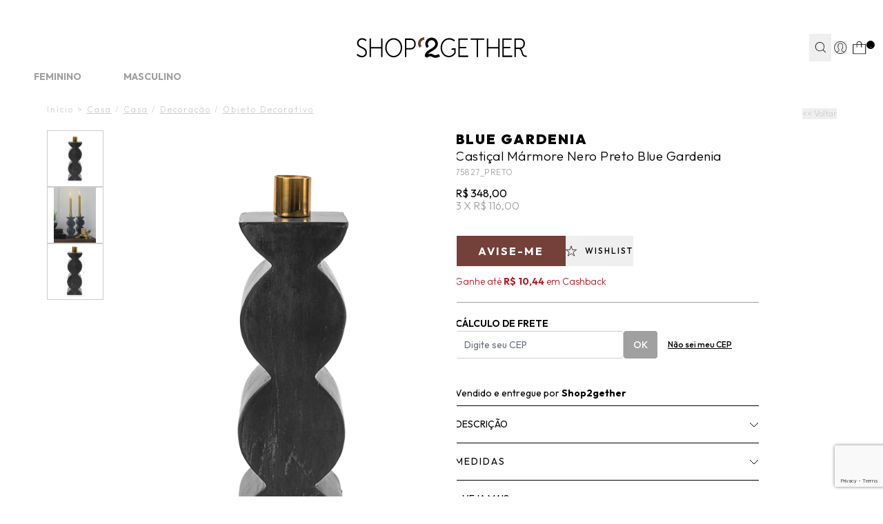

--- FILE ---
content_type: text/html; charset=utf-8
request_url: https://www.shop2gether.com.br/castical-marmore-nero-preto-171622
body_size: 50259
content:
<!DOCTYPE html><html lang=pt-BR><head><script>const urlParams=new URLSearchParams(window.location.search),sairParam=urlParams.get("sair");window.location.href!="https://checkout.shop2gether.com.br/"||sairParam||(window.location.href="https://www.shop2gether.com.br/carrinho");!sairParam||(document.cookie="carrinho-id=; expires=Thu, 01 Jan 1970 00:00:00 UTC; path=/;",document.cookie="carrinho-device=; expires=Thu, 01 Jan 1970 00:00:00 UTC; path=/;",document.cookie="carrinho-copia=; expires=Thu, 01 Jan 1970 00:00:00 UTC; path=/;",window.location.href="https://checkout.shop2gether.com.br/Login/Sair?returnUrl=https://www.shop2gether.com.br/")</script><script>window.varify=window.varify||{};window.varify.iid=3998</script><script src=https://app.varify.io/varify.js></script><script>varCountdownTimerPix=180</script><script src=https://trackings.nemu.com.br/trackings/2qzQ7WcY1t/script.js async data-tracking-id=2qzQ7WcY1t crossorigin=anonymous></script><script>let gtagSetup</script><script>let gtmSetup;gtmSetup=()=>{(function(n,t,i,r,u){n[r]=n[r]||[];n[r].push({"gtm.start":(new Date).getTime(),event:"gtm.js"});var e=t.getElementsByTagName(i)[0],f=t.createElement(i),o=r!="dataLayer"?"&l="+r:"";f.async=!0;f.src="https://www.googletagmanager.com/gtm.js?id="+u+o;e.parentNode.insertBefore(f,e)})(window,document,"script","dataLayer","GTM-N7RHKCQ7");const t=document.createElement("noscript"),n=document.createElement("iframe");n.src="https://www.googletagmanager.com/ns.html?id=GTM-N7RHKCQ7";n.height="0";n.width="0";n.style.display="none";n.style.visibility="hidden";t.appendChild(n);const i=document.getElementsByTagName("body")[0];i.insertBefore(t,i.firstChild)}</script><script>function dataLayerSetup(n){if(window.dataLayerConfigured)return!1;window.dataLayerConfigured=!0;!gtmSetup||gtmSetup(n);!gtagSetup||gtagSetup(n);window.dispatchEvent(new CustomEvent("dataLayerConfigured"));console.log("dataLayerConfigured")}</script><title>Castiçal Mármore Nero - Blue Gardenia - Preto</title><meta name=title content="Castiçal Mármore Nero - Blue Gardenia - Preto" /><link rel=canonical href=https://www.shop2gether.com.br/castical-marmore-nero-preto-171622 /><link rel=preconnect href=https://fonts.googleapis.com /><link rel=preconnect href=https://fonts.gstatic.com crossorigin /><link rel=manifest href=/manifest.json /><link rel=icon type=image/png href="https://shop2gether.fbitsstatic.net/sf/img/favicon.png?theme=release--2.11.1&v=202601211629
    " /><link href="https://fonts.googleapis.com/css2?family=Outfit:wght@100..900&display=swap" rel=stylesheet /><link href="https://fonts.googleapis.com/css2?family=Bodoni+Moda:opsz,wght@6..96,400;6..96,500;6..96,600&display=swap" rel=stylesheet /><script type=application/ld+json>{"@context":"https://schema.org/","@type":"Product","name":"Castiçal Mármore Nero - Preto","priceCurrency":"BRL","image":["https://shop2gether.fbitsstatic.net/img/p/castical-marmore-nero-preto-171622/404377.jpg?w=1225&h=1633&v=no-value","https://shop2gether.fbitsstatic.net/img/p/castical-marmore-nero-preto-171622/404377-1.jpg?w=1225&h=1633&v=no-value","https://shop2gether.fbitsstatic.net/img/p/castical-marmore-nero-preto-171622/404377-2.jpg?w=1225&h=1633&v=no-value"],"description":"<p style='text-align: justify;'><strong>Casti&ccedil;al M&aacute;rmore Nero, Blue Gardenia.</strong><br />O <b>casti&ccedil;al preto</b>&nbsp;&eacute; produzido em <strong>m&aacute;rmore</strong>. A pe&ccedil;a possui formato retangular, tamanho m&eacute;dio, detalhe em relevo no comprimento, aplica&ccedil;&atilde;o superior metalizado e acabamento polido.&nbsp;<br /><br />- Foto ilustrativa com sugest&atilde;o de composi&ccedil;&atilde;o. Os demais itens n&atilde;o acompanham o produto.<br /><br />Material: M&aacute;rmore<br />Cor: Preto<br />Marca:<strong>&nbsp;Blue Gardenia</strong></p>","sku":"75827-PRET_UN","gtin":"000075827000000001","url":"https://www.shop2gether.com.br/castical-marmore-nero-preto-171622","brand":{"@type":"Brand","name":"BLUE GARDENIA"},"offers":{"@type":"Offer","url":"https://www.shop2gether.com.br/castical-marmore-nero-preto-171622","priceCurrency":"BRL","price":348,"availability":"https://schema.org/OutOfStock","itemCondition":"https://schema.org/NewCondition"}}</script><script type=application/ld+json>{"@context":"https://schema.org","@type":"BreadcrumbList","url":"https://www.shop2gether.com.br/castical-marmore-nero-preto-171622","itemListElement":[{"type":"ListItem","position":1,"name":"Início","item":"https://www.shop2gether.com.br"},{"type":"ListItem","position":2,"name":"Casa","item":"https://www.shop2gether.com.br/casa"},{"type":"ListItem","position":3,"name":"Casa","item":"https://www.shop2gether.com.br/casa/casa"},{"type":"ListItem","position":4,"name":"Decoração","item":"https://www.shop2gether.com.br/casa/casa/decoracao"},{"type":"ListItem","position":5,"name":"Objeto Decorativo","item":"https://www.shop2gether.com.br/casa/casa/decoracao/objeto-decorativo"},""]}</script><link href="https://shop2gether.fbitsstatic.net/sf/bundle/?type=css&paths=header,navbar,footer,mini_cart,product,user_login,spot,output,glider,swiper_config,share_button&theme=release--2.11.1&v=202601211629" rel=stylesheet /><script src="https://shop2gether.fbitsstatic.net/sf/bundle/?type=js&paths=glider,glider_config,share_button&theme=release--2.11.1&v=202601211629" defer></script><meta name=description content="Encontre Castiçal Mármore Nero - Preto no Shop2gether. VERÃO 2023 Troca Fácil." /><meta name=keyword content="encontre Castiçal Mármore Nero - Blue Gardenia - Preto na shop2gether" /><meta name=robots content="index, follow" /><meta name=viewport content="width=device-width, initial-scale=1, user-scalable=yes" /><link rel=stylesheet href=https://cdn.jsdelivr.net/npm/swiper@11/swiper-bundle.min.css /><script defer="" id=sizebay-vfr-v4 src=https://static.sizebay.technology/6463/prescript.js></script><script src="https://www.google.com/recaptcha/enterprise.js?render=6Le-I8YrAAAAAKQS2HZkNYdtv9p2XioZly0YBsbk"></script><script>async function getWakeRecaptchaToken(n){return n=n?n:"CLICK",new Promise((t,i)=>{setTimeout(()=>{i(new Error("Não foi possível buscar o token reCAPTCHA."))},2e3),grecaptcha?.enterprise?.ready(async()=>{const i=await grecaptcha.enterprise.execute("6Le-I8YrAAAAAKQS2HZkNYdtv9p2XioZly0YBsbk",{action:n});t(i)})})}</script><script defer="" id=sizebay-image-search src=https://static.sizebay.technology/6463/fh_prescript.js></script></head><body class=bg-mainBg><header class="bg-lightBg sticky top-0 z-30 w-full" id=header><div id=smart_app_validation_s2g style=display:none><style>#floating-app-container-s2g{font-family:"Outfit",sans-serif;position:fixed;left:30px;bottom:30px;width:171px;height:253px;z-index:9999;pointer-events:none}#floating-app-button-s2g,.hover-banner-s2g{position:absolute;left:0;pointer-events:auto}#floating-app-button-s2g{font-family:"Outfit",sans-serif;bottom:0;width:70px;height:50px;background:#e5d6cd;border:none;border-radius:25px;cursor:pointer;font-weight:bold;font-size:12px;line-height:12px;color:#000;display:flex;align-items:center;justify-content:center;transition:all .3s ease;z-index:2}.hover-banner-s2g{bottom:50px;max-width:171px;max-height:203px;background:#e5d6cd;border-radius:5px 5px 5px 0;padding:15px;text-align:center;z-index:1;opacity:0;visibility:hidden;transition:opacity .3s ease,visibility .3s ease}#floating-app-container-s2g div div.banner-text-s2g span{font-weight:bold}#floating-app-container-s2g>div>div.banner-text-s2g>span:nth-child(3){text-decoration:underline;text-transform:uppercase}#floating-app-button-s2g>a.button-text-s2g{max-width:55px;text-transform:uppercase}@media(min-width:769px){#floating-app-container-s2g:hover{filter:drop-shadow(0 6px 15px rgba(0,0,0,.3))}#floating-app-container-s2g:hover .hover-banner-s2g{opacity:1;visibility:visible}#floating-app-container-s2g:hover #floating-app-button-s2g{border-radius:0 0 25px 25px}}.hover-banner-s2g .banner-text-s2g{font-size:11px;color:#000;margin-bottom:5px;line-height:1.4}.hover-banner-s2g .qr-code-s2g{width:112px;height:112px;margin:0 auto;display:block}.hover-banner-s2g .platform-text-s2g{font-size:10px;color:#000;font-weight:bold;margin-top:5px}.close-button-s2g{display:none}@media(max-width:768px){#floating-app-container-s2g{position:static;width:auto;height:auto}#floating-app-button-s2g{position:fixed;left:50%;transform:translateX(-50%);bottom:20px;width:122px;height:35px}.hover-banner-s2g{display:none}.close-button-s2g{display:flex;position:absolute;top:50%;right:8px;transform:translateY(-50%);background:none;border:none;font-size:22px;color:#000;cursor:pointer;width:20px;height:20px;align-items:center;justify-content:center;font-weight:normal;line-height:1}a.button-text-s2g{padding-right:12%}#floating-app-button-s2g>a.button-text-s2g{max-width:100%}}#floating-app-button-s2g.hidden-s2g{display:none !important}</style><div id=floating-app-container-s2g style=display:none><button id=floating-app-button-s2g><span><a class=button-text-s2g href=https://shop2gether.onelink.me/Tzr0/68n3x0dq target=_blank>Get the app</a></span> <span class=close-button-s2g onclick=closeButton(event)>×</span></button><div class=hover-banner-s2g><div class=banner-text-s2g> <span>Frete grátis* </span>na<br /> primeira compra com o código <span>Freteapp</span></div><img alt="QR Code" class=qr-code-s2g src="https://shop2gether.fbitsstatic.net/media/action-button-app-s2g-qrcode.png?v=202508050941" /> <div class=platform-text-s2g>IOS e Android</div></div></div><script>document.addEventListener("DOMContentLoaded",function(){function i(){return window.innerWidth<=768}function r(){if(i()){const i=sessionStorage.getItem("floating-button-closed")==="true";i||(n.style.display="block",t.classList.remove("hidden-s2g"))}else n.style.display="block",t.classList.remove("hidden-s2g")}function u(){const n=encodeURIComponent(window.location.href);return`https://shop2gether.onelink.me/Tzr0?deep_link_value=${n}`}const n=document.getElementById("floating-app-container-s2g"),t=document.getElementById("floating-app-button-s2g");r();window.closeButton=function(t){t.stopPropagation();i()&&(sessionStorage.setItem("floating-button-closed","true"),n.style.display="none")};window.addEventListener("resize",function(){setTimeout(r,100)});const f=document.querySelector(".app-button-smart-app");if(f){const n=u();f.href=n}const e=document.querySelector(".button-text-s2g");if(e){const n=u();e.href=n}})</script><div class=smart-app-content><input id=toolbar-toggle-smart-app type=checkbox /><div id=mobile-toolbar-smart-app><div class=mobile-toolbar-smart-app><div class=toolbar-left-smart-app><label class=close-btn-smart-app for=toolbar-toggle-smart-app>×</label><div class=logo-smart-app> <img src="https://shop2gether.fbitsstatic.net/media/icone_s2g_toolbar_app.png?v=202507301714" /></div><div class=toolbar-text-smart-app><span>Get the app</span><br /> e ganhe <span>Frete Grátis*</span></div></div><a class=app-button-smart-app href=https://shop2gether.onelink.me/Tzr0/68n3x0dq target=_blank>Abrir app</a></div></div></div></div><div class="flex justify-center h-[50px] lg:h-[28px] relative w-full"><div class=pitchbar_wrapper><div class=faixahint><a href=/feminino/liquida/ate-70-off><span>LIQUIDA VERÃO’26: Agora, até <span style=color:#d9484a;font-weight:bold>70% OFF + 10% EXTRA</span> em tudo*. Use <span style=color:#d9484a;font-weight:bold>EXTRA10</span></span></a></div><div class=faixahint><a href=/feminino/what-s-new/new-in/roupas/beachwear><span><span style=color:#d9484a;font-weight:bold>20% OFF*</span> nas Novidades de Beachwear! Cupom <span style=color:#d9484a;font-weight:bold>BEACH20</span> *Consulte</span></a></div><div class=faixahint><a href=https://qrco.de/bfzENt><span>GET THE APP: Baixe o aplicativo e ganhe <span style=color:#d9484a;font-weight:bold>FRETE GRÁTIS</span> na 1ª compra! Use <span style=color:#d9484a;font-weight:bold>FRETEAPP*</span></span></a></div><div class=faixahint><a href=/unissex/tenis-do-momento><span>A partir de <span style=color:#d9484a;font-weight:bold>20% OFF*</span> nos seus tênis favoritos: Adidas Originals, New Balance e +</span></a></div><div class=faixahint><a href=/feminino/summer-spot>SUMMER SPOT: Complete sua mala de verão com novas collabs exclusivas!</a></div><div class=faixahint><a href=/forma_pagamento>Tudo Em Até 10x Sem Juros I Frete Grátis Em Compras a Partir de R$599*</a></div></div></div><div class="relative flex w-full lg:justify-center lg:my-0 z-30 px-2 sm:px-5 lg:py-0 border-b border-gray-3000 lg:border-none header-items"><div class="flex justify-between lg:justify-end gap-x-2 sm:gap-x-6 lg:gap-x-6 items-center w-full lg:w-[1250px] lg:my-0 lg:pt-[21px]"><div class="grow shrink-0 lg:basis-[106px] flex justify-start items-center gap-x-0 lg:gap-x-10"><div onclick=goBackCustom() class="lg:hidden h-[52px] w-[43px] flex items-center justify-center"><img src="https://shop2gether.fbitsstatic.net/sf/img/icons/back-arrow.svg?theme=release--2.11.1&v=202601211629" alt=back class="w-[14px] h-[23px]" /></div><div onclick=showNavBar(!0) class="lg:hidden h-[52px] w-[43px] flex items-center justify-center px-2"><img src="https://shop2gether.fbitsstatic.net/sf/img/icons/menu-atual-site.svg?theme=release--2.11.1&v=202601211629" alt=header-bars class="w-[25px] h-[19px]" /></div><div class="flex h-[52px] w-[43px] items-center justify-center lg:hidden" id=open-search><img src="https://shop2gether.fbitsstatic.net/sf/img/icons/search-atual-site.svg?theme=release--2.11.1&v=202601211629" alt=search class="lg:hidden w-[22px] h-[22px]" onclick=showSearchBar() /></div></div><div class="grow shrink sm:basis-[212px] header-logo-mob header-logo fadein flex justify-center items-center lg:absolute lg:w-full lg:right-0"><a href=/ id=header-logo-link><img src="https://shop2gether.fbitsstatic.net/sf/img/logo.svg?theme=release--2.11.1&v=202601211629" alt=logo class="w-[154px] sm:w-[180px] lg:w-[247px]" /></a></div><form id=search class="mb-2 absolute lg:flex lg:sticky lg:w-72 left-0 bg-mainBg hidden top-12 md:top-16 w-full items-center border-b border-black z-20 ease-in-out duration-500 opacity-100 lg:opacity-100 collapsed px-2 lg:px-0" onsubmit=search(event,null)><div class="autocomplete sm:max-lg:w-full"><input id=search-bar class="border-none p-2 w-full focus:ring-0 placeholder:text-[#A0A0A0] text-[16px] placeholder:text-xs placeholder:font-light" type=search placeholder=Busca... autocomplete=off /><div id=autocomplete-list class="absolute top-full right-0 left-0 z-20 w-full lg:min-w-[362px] lg:-left-[10%] lg:pt-[18px]"></div></div><button class="flex items-center justify-center py-3 pl-1 pr-2 lg:px-1 w-10 text font-bold search-button" type=submit onclick=uncollapseSearchBar(event)><img src="https://shop2gether.fbitsstatic.net/sf/img/icons/search.svg?theme=release--2.11.1&v=202601211629" alt=search class="w-4 h-4" /></button></form><div class="grow lg:grow-0 shrink flex justify-end items-center lg:gap-x-6 lg:relative"><div id=header-login-container class="flex h-full items-center justify-center py-4 lg:py-2 lg:px-1 z-10"><div class="flex h-full items-center justify-center lg:relative"><div id=login class="w-full flex items-center"><button class=user-href><div class="justify-center user-login-icon"><svg width=19 height=20 viewBox="0 0 19 20" fill=none xmlns=http://www.w3.org/2000/svg class="w-[22px] h-[22px] lg:w-auto lg:h-auto"><path d="M18.2667 10.0004C18.2679 8.50332 17.8956 7.02966 17.1835 5.71282C16.4714 4.39598 15.4419 3.27755 14.1886 2.45884C12.9353 1.64012 11.4977 1.14697 10.0058 1.02405C8.51378 0.901123 7.0146 1.15232 5.64418 1.75487C4.27377 2.35741 3.07535 3.29229 2.15737 4.47484C1.23939 5.65738 0.630776 7.05023 0.386861 8.52726C0.142945 10.0043 0.271353 11.5188 0.760396 12.9337C1.24944 14.3486 2.08371 15.6192 3.18764 16.6304L3.17861 16.6384L3.4706 16.8844C3.4896 16.9004 3.51068 16.9134 3.52968 16.9294C3.68468 17.0584 3.84569 17.1804 4.00869 17.2984C4.06169 17.3364 4.1146 17.3754 4.1686 17.4124C4.34327 17.533 4.52237 17.6474 4.70571 17.7554L4.82558 17.8244C5.02558 17.9384 5.23157 18.0464 5.44057 18.1454L5.48769 18.1664C6.18083 18.4884 6.9125 18.7199 7.66469 18.8554L7.72475 18.8664C7.96175 18.9074 8.20175 18.9404 8.44375 18.9664L8.53261 18.9734C8.77461 18.9934 9.01877 19.0064 9.26577 19.0064C9.51277 19.0064 9.75257 18.9934 9.99257 18.9744L10.0846 18.9674C10.3253 18.9454 10.5631 18.914 10.7977 18.8734L10.8588 18.8624C11.5997 18.7295 12.3207 18.5034 13.0048 18.1894L13.0797 18.1554C13.2797 18.0607 13.4774 17.9587 13.6727 17.8494L13.8168 17.7664C13.9928 17.6664 14.1656 17.5544 14.3336 17.4394C14.3946 17.3984 14.4536 17.3544 14.5136 17.3114C14.6576 17.2114 14.7987 17.1014 14.9357 16.9894C14.9667 16.9644 14.9987 16.9434 15.0287 16.9184L15.3288 16.6684L15.3197 16.6604C16.249 15.8177 16.9913 14.7897 17.4989 13.6426C18.0065 12.4955 18.2681 11.2548 18.2667 10.0004ZM0.921773 10.0004C0.920734 8.60649 1.26872 7.23456 1.93422 6.00982C2.59972 4.78509 3.56153 3.74656 4.73159 2.98905C5.90165 2.23154 7.24263 1.77918 8.63247 1.67326C10.0223 1.56735 11.4165 1.81125 12.6879 2.38271C13.9592 2.95417 15.0671 3.83498 15.9105 4.94473C16.7539 6.05448 17.3061 7.35781 17.5163 8.73574C17.7264 10.1137 17.5881 11.5223 17.1139 12.833C16.6397 14.1438 15.8448 15.3148 14.8017 16.2394C14.7085 16.174 14.611 16.1152 14.5097 16.0634L11.7387 14.6783C11.6179 14.6177 11.5166 14.5245 11.4459 14.4093C11.3753 14.2941 11.3382 14.1615 11.3388 14.0263V13.0584C11.4028 12.9794 11.4707 12.8894 11.5387 12.7914C11.9018 12.2756 12.19 11.711 12.3947 11.1144C12.5988 11.0183 12.7712 10.866 12.892 10.6755C13.0128 10.4849 13.0768 10.2639 13.0766 10.0384V8.87835C13.0753 8.59354 12.9723 8.31858 12.7858 8.10335V6.57435C12.8424 5.87838 12.6207 5.18833 12.1696 4.65535C11.3514 3.9858 10.3269 3.61997 9.26967 3.61997C8.21247 3.61997 7.18793 3.9858 6.36977 4.65535C5.91864 5.18833 5.69693 5.87838 5.75356 6.57435V8.10135C5.56745 8.31677 5.46479 8.59168 5.46376 8.87636V10.0364C5.46373 10.2131 5.503 10.3876 5.57875 10.5472C5.65451 10.7068 5.76485 10.8476 5.90175 10.9594C6.10308 11.7144 6.44651 12.424 6.91372 13.0504V13.9973C6.91378 14.1285 6.87853 14.2572 6.81167 14.37C6.7448 14.4828 6.64866 14.5755 6.53359 14.6384L3.9457 16.0504C3.86056 16.0972 3.77831 16.1493 3.6996 16.2063C2.82591 15.4257 2.1268 14.4693 1.64809 13.3999C1.16938 12.3305 0.922022 11.172 0.921773 10.0004ZM14.1627 16.7524C14.0477 16.8354 13.9316 16.9164 13.8136 16.9934C13.7596 17.0284 13.7056 17.0644 13.6496 17.0984C13.4946 17.1984 13.3376 17.2854 13.1776 17.3704L13.0707 17.4254C12.7026 17.6145 12.3207 17.7759 11.9286 17.9084L11.8866 17.9224C11.6813 17.989 11.4736 18.0494 11.2636 18.1034C11.0516 18.156 10.8374 18.2 10.6207 18.2354H10.6027C10.4027 18.2684 10.1947 18.2924 9.98867 18.3104L9.87978 18.3184C9.67978 18.3334 9.47274 18.3434 9.26674 18.3434C9.06074 18.3434 8.85263 18.3334 8.64663 18.3174L8.53969 18.3094C8.33269 18.2914 8.12577 18.2664 7.92177 18.2334H7.8937C7.46164 18.1611 7.03604 18.0547 6.62075 17.9154L6.58168 17.9024C6.37568 17.8324 6.17255 17.7544 5.97255 17.6694C5.78355 17.5884 5.59769 17.4974 5.41469 17.4024L5.34267 17.3654C5.17567 17.2764 5.01173 17.1794 4.85073 17.0784L4.70864 16.9874C4.56064 16.8874 4.40865 16.7874 4.27065 16.6824L4.22768 16.6484L4.25869 16.6304L6.84658 15.2184C7.06499 15.0994 7.24736 14.9238 7.37441 14.71C7.50146 14.4962 7.56867 14.2521 7.56875 14.0034V12.8194L7.49379 12.7284C7.02835 12.1262 6.69369 11.4334 6.51162 10.6944L6.48159 10.5644L6.36977 10.4924C6.29309 10.4434 6.22979 10.3761 6.18593 10.2964C6.14208 10.2167 6.1191 10.1273 6.11879 10.0364V8.87636C6.11908 8.8006 6.13527 8.72576 6.16665 8.6568C6.19802 8.58785 6.24375 8.52634 6.30068 8.47635L6.40859 8.37636V6.55636V6.51336C6.36724 5.99609 6.53147 5.48337 6.86562 5.08635C7.55734 4.55992 8.40237 4.27435 9.27163 4.27327C10.1409 4.27218 10.9866 4.55564 11.6796 5.08035C12.0141 5.48012 12.18 5.99447 12.1417 6.51436V8.38035L12.2497 8.48035C12.3066 8.53034 12.3523 8.59185 12.3837 8.6608C12.4151 8.72976 12.4315 8.80459 12.4318 8.88035V10.0404C12.4301 10.156 12.3918 10.2681 12.3224 10.3606C12.2531 10.4532 12.1561 10.5213 12.0456 10.5554L11.8827 10.6054L11.8307 10.7674C11.6439 11.3548 11.3682 11.9102 11.0136 12.4143C10.9276 12.5353 10.8446 12.6424 10.7726 12.7254L10.6918 12.8184V14.0294C10.6908 14.2866 10.7619 14.5389 10.8971 14.7578C11.0323 14.9766 11.2262 15.1531 11.4567 15.2674L14.2277 16.6524L14.2797 16.6794C14.2337 16.7024 14.1947 16.7274 14.1627 16.7524Z" fill=none /></svg></div></button></div><div id=logged-user-mob class=hidden onclick=showLoggedMenu()><svg width=19 height=20 viewBox="0 0 19 20" fill=none xmlns=http://www.w3.org/2000/svg class="w-[22px] h-[22px] lg:w-auto lg:h-auto"><path d="M18.2673 9.97922C18.2673 8.48352 17.897 7.01229 17.1837 5.694C16.4705 4.37876 15.4421 3.26234 14.1901 2.44261C12.9351 1.62593 11.4995 1.13349 10.0058 1.01114C8.51508 0.88879 7.0152 1.1396 5.64389 1.74217C4.27257 2.34473 3.07573 3.27763 2.15744 4.45828C1.24221 5.63894 0.633078 7.03064 0.388201 8.50799C0.143323 9.98228 0.271884 11.4963 0.761639 12.9095C1.25139 14.3226 2.08398 15.5919 3.18899 16.6013L3.17981 16.6105L3.4706 16.8552C3.48896 16.8705 3.51039 16.8827 3.52876 16.901C3.68487 17.0295 3.84404 17.1519 4.00627 17.2711C4.05831 17.3079 4.1134 17.3476 4.16544 17.3843C4.33991 17.5036 4.52051 17.6198 4.70111 17.7269L4.82049 17.7972C5.01945 17.9104 5.2276 18.0205 5.43574 18.1184L5.48166 18.1398C6.17344 18.461 6.90501 18.6934 7.65801 18.828L7.71923 18.8403C7.95492 18.88 8.19674 18.9137 8.43855 18.9412L8.52732 18.9473C8.76914 18.9687 9.01402 18.981 9.2589 18.981C9.50377 18.981 9.74559 18.9687 9.98435 18.9504L10.0762 18.9443C10.318 18.9228 10.5537 18.8923 10.7894 18.8494L10.8506 18.8372C11.5914 18.7057 12.3137 18.4793 12.9963 18.1643L13.0698 18.1306C13.2688 18.0358 13.4677 17.9349 13.6636 17.8248L13.8075 17.7422C13.982 17.6413 14.1564 17.5311 14.3248 17.4149C14.386 17.3751 14.4442 17.3293 14.5054 17.2864C14.6493 17.1855 14.7901 17.0754 14.9278 16.9653C14.9584 16.9408 14.9921 16.9194 15.0196 16.8949L15.3196 16.6441L15.3104 16.6349C16.241 15.7938 16.9817 14.7661 17.4898 13.6191C17.998 12.4721 18.2582 11.2333 18.2582 9.97922H18.2673ZM0.923871 9.97922C0.923871 8.58752 1.26976 7.21723 1.93705 5.99069C2.60128 4.76721 3.56549 3.73032 4.73478 2.97176C5.90407 2.21626 7.24478 1.76358 8.63446 1.65652C10.0241 1.54947 11.4169 1.79416 12.6902 2.36614C13.9605 2.93811 15.0686 3.81596 15.9134 4.92626C16.7552 6.03351 17.3092 7.33651 17.5205 8.71293C17.7317 10.0893 17.5909 11.4963 17.1195 12.8055C16.645 14.1146 15.8492 15.2861 14.8084 16.2098C14.7166 16.1455 14.6187 16.0844 14.5176 16.0354L11.7475 14.6529C11.6281 14.5917 11.524 14.5 11.4536 14.3837C11.3832 14.2675 11.3465 14.136 11.3465 14.0014V13.0349C11.4108 12.9553 11.4781 12.8666 11.5454 12.7688C11.9097 12.2549 12.1974 11.689 12.4025 11.0926C12.6076 10.9978 12.779 10.8448 12.8984 10.6552C13.0178 10.4656 13.082 10.2453 13.082 10.019V8.85974C13.082 8.57528 12.978 8.3 12.7913 8.08589V6.55961C12.8464 5.86528 12.626 5.17402 12.176 4.64181C11.3587 3.97195 10.3333 3.60797 9.27726 3.60797C8.22123 3.60797 7.1958 3.97195 6.37852 4.64181C5.92856 5.17402 5.70511 5.86528 5.76327 6.55961V8.08589C5.57655 8.3 5.47553 8.57528 5.47247 8.85974V10.019C5.47247 10.1964 5.51227 10.3707 5.58879 10.5298C5.66531 10.6888 5.77551 10.8295 5.91325 10.9427C6.11528 11.6982 6.45811 12.4048 6.92643 13.0318V13.9769C6.92643 14.1085 6.89276 14.2369 6.82542 14.3501C6.75808 14.4633 6.66319 14.555 6.54688 14.6193L3.96035 16.0293C3.87465 16.0752 3.792 16.1272 3.71548 16.1853C2.8431 15.4053 2.14214 14.451 1.66463 13.3805C1.18711 12.313 0.939176 11.1538 0.939176 9.98534L0.923871 9.97922Z" fill=black /></svg></div><div id=logged-user class="hidden pt-[16px] mt-0 flex-col lg:flex-row lg:items-center group lg:relative w-full max-w-[200px] lg:max-w-full absolute top-[100%] left-0 bg-primary-1000 lg:bg-mainBg items-center justify-center lg:top-0 lg:p-0 shadow-xl lg:shadow-none"><span class="flex lg:justify-start justify-center flex-wrap items-center mb-2 uppercase lg:mb-0 text-xs cursor-pointer px-1 lg:px-0">Olá   <span id=user-name class=break-words></span></span><div class="hidden lg:flex rotate-180 group-hover:rotate-0 w-[16px] h-[9px] ml-2"><svg xmlns=http://www.w3.org/2000/svg width=16 height=9 viewBox="0 0 16 9" fill=none><path d="M0.997375 8.56299L7.99738 1.56299L14.9974 8.56299" stroke=black /></svg></div><div class="lg:hidden lg:group-hover:flex flex-col items-center justify-center lg:absolute lg:top-[15px] lg:px-4 lg:t-9 lg:-right-[10px] lg:shadow-lg w-full lg:w-[127px] lg:max-w-[127px] h-[80px] lg:h-[93px] z-50 lg:bg-white bg-primary-1000"><ul class="w-full flex flex-col gap-2"><li><a class="dropdown-option hover:underline flex w-full justify-center items-center text-xs uppercase font-light" data-type=my_account href=https://www.shop2gether.com.br/account>Minha conta</a></li><li><a class="dropdown-option hover:underline flex w-full justify-center items-center text-xs uppercase" data-type=wishlist href=/wishlist>Wishlist</a></li><li><button class="dropdown-option hover:underline w-full flex justify-center items-center text-xs uppercase cursor-pointer" onclick=logoutUser(!1)>Sair</button></li></ul></div></div></div><div data-login-modal class="hidden bg-white fixed lg:absolute bottom-0 lg:bottom-auto lg:top-12 right-0 px-4 py-6 w-full lg:max-w-[344px] lg:min-w-[344px] text-sm lg:text-base z-[70]" style="box-shadow:0 11px 32px 0 rgba(0,0,0,.15)"><div id=login-options><div class="w-full flex justify-between mb-5 lg:mb-8"><h3 id=modal-login-title class=uppercase>Iniciar sessão</h3><button onclick=showLoginModal(!1)><img src="https://shop2gether.fbitsstatic.net/sf/img/icons/close.svg?theme=release--2.11.1&v=202601211629" alt="ocultar senha" id=show-password loading=lazy class="w-6 h-6" /></button></div><div class="grid grid-cols-2 gap-2 lg:gap-4 flex-wrap text-xs lg:text-sm border-b border-gray-3000 pb-4 lg:pb-6 mb-4 lh:mb-6"><button onclick=showFormLoginAuthenticate() class="col-span-2 bg-black text-white uppercase w-full h-10 flex justify-center items-center transition-all ease-in-out duration-200 hover:brightness-110">Entrar com e-mail e senha</button> <button onclick=showFormLoginAccessKey() class="col-span-2 border border-black uppercase w-full h-10 flex justify-center items-center transition-all ease-in-out duration-200 hover:bg-black hover:text-white">Receber código de acesso por e-mail</button><script src=https://accounts.google.com/gsi/client async defer></script><script type=module>
            						window.addEventListener('load', async function () {
            							await configureGoogleLoginButton('446399060843-m9cphv4egskkbj7e245gkc719uc5ajqt.apps.googleusercontent.com');
            							
            							const googleButtonWrapper = createFakeGoogleWrapper();
            							const buttonsLoginGoogle = document.querySelectorAll('.btnLoginGoogle');
            			
            							buttonsLoginGoogle.forEach((button) => {
            								button.addEventListener('click', () =>{
            									googleButtonWrapper.click();
            								})
            							})
            			
            						})
            					</script><button class="btnLoginGoogle hidden col-span-1 border border-black uppercase w-full h-10 lg:flex justify-center items-center gap-3"><img src="https://shop2gether.fbitsstatic.net/sf/img/icons/login_google.svg?theme=release--2.11.1&v=202601211629" onerror='this.onerror=null;this.src="https://shop2gether.fbitsstatic.net/sf/img/checkout/google.svg?theme=release--2.11.1&v=202601211629"' alt=search /> Google</button><div class="col-span-2 lg:col-span-1" id=divLoginFacebook><div id=fb-root></div><script async defer crossorigin=anonymous src="https://connect.facebook.net/en_US/sdk.js#xfbml=1&version=v17.0&appId=1968938827238387&autoLogAppEvents=1" nonce=q5zuHEGH></script><button id=btnLoginFacebook onclick=authenticateFacebook() class="border border-black uppercase w-full h-10 flex justify-center items-center gap-3"><img src="https://shop2gether.fbitsstatic.net/sf/img/icons/login_facebook.svg?theme=release--2.11.1&v=202601211629" onerror='this.onerror=null;this.src="https://shop2gether.fbitsstatic.net/sf/img/checkout/facebook.svg?theme=release--2.11.1&v=202601211629"' alt=search /> Facebook</button></div></div><p class="text-center text-xs lg:text-sm text-gray-2000">Não tem uma conta? <a href=https://www.shop2gether.com.br/login/signup class="uppercase text-black underline">cadastre-se</a></p></div><div id=login-render class=hidden></div></div></div><div class="relative w-[43px] lg:w-auto flex justify-center items-center lg:px-1" onclick=openCart(!1,!0)><img src="https://shop2gether.fbitsstatic.net/sf/img/header/cart.svg?theme=release--2.11.1&v=202601211629" alt=cart class="cursor-pointer w-[22px] lg:w-[20px] h-[22px] lg:h-[20px]" /> <span id=cart-qty-label class="absolute w-3 h-3 top-0 right-1 lg:-right-2 rounded-full bg-black text-white text-[0.6rem] leading-loose flex items-center justify-center">.</span></div></div></div></div><nav id=navbar class="hidden bg-mainBg lg:flex lg:flex-col lg:items-center lg:justify-center w-full md:w-[326px] lg:w-full h-full fixed lg:static top-0 z-30 ease-in-out duration-500 lg:opacity-100 box-content lg:overflow-y-visible inset-y-0 left-0 -translate-x-full lg:transform-none flex-col"><div class="flex justify-between items-center lg:hidden px-8 py-6"><button class="flex items-center gap-2 uppercase text-base font-light" onclick=showModalLoginNavbar() id=login><img src="https://shop2gether.fbitsstatic.net/sf/img/icons/person.png?theme=release--2.11.1&v=202601211629" alt=login /> Entrar</button> <a href=https://www.shop2gether.com.br/account id=logged-user-mob class="hidden items-center gap-2 uppercase text-base font-light"><img src="https://shop2gether.fbitsstatic.net/sf/img/icons/person.png?theme=release--2.11.1&v=202601211629" alt=login /> Minha Conta</a> <button onclick=showNavBar(!1)><svg xmlns=http://www.w3.org/2000/svg width=22 height=22 viewBox="0 0 22 22" fill=none><path d="M20.6408 0.425765L0.425654 20.6409C0.320003 20.7679 0.26563 20.9299 0.273205 21.0949C0.28078 21.26 0.349753 21.4163 0.466597 21.5331C0.58344 21.65 0.739723 21.7189 0.90479 21.7265C1.06986 21.7341 1.2318 21.6797 1.35885 21.5741L21.574 1.35895C21.6796 1.23189 21.734 1.06995 21.7264 0.90489C21.7188 0.739824 21.6499 0.583543 21.533 0.466701C21.4162 0.34986 21.2599 0.280888 21.0948 0.273315C20.9298 0.265741 20.7678 0.320114 20.6408 0.425765Z" fill=#231F20 /><path d="M21.5775 20.6413L1.36242 0.426142C1.23537 0.320491 1.07343 0.266118 0.908364 0.273691C0.743297 0.281264 0.587014 0.350236 0.470171 0.467078C0.353327 0.583919 0.284354 0.7402 0.276779 0.905266C0.269205 1.07033 0.323575 1.23227 0.429227 1.35932L20.6443 21.5744C20.7714 21.6801 20.9333 21.7345 21.0984 21.7269C21.2635 21.7193 21.4197 21.6503 21.5366 21.5335C21.6534 21.4167 21.7224 21.2604 21.73 21.0953C21.7376 20.9302 21.6832 20.7683 21.5775 20.6413Z" fill=#231F20 /></svg></button></div><div id=navbar_tab-link class="flex flex-row lg:flex-row w-full lg:max-w-[1250px] justify-start lg:pl-[16px] xl:pl-0 px-8 lg:px-0"><ul class="flex flex-row relative bg-mainBg w-full lg:w-full gap-6 lg:gap-0"><li class="navbar_tab lg:w-[11.284%] lg:max-w-[137px]"><div class="navbar_tab-link-item flex h-full w-full"><a href=/ data-tab=1 id=menu class="py-2 lg:px-9 lg:py-3 font-light lg:font-bold text-[#a9a9a9] lg:text-gray-2000 w-full text-base lg:text-sm uppercase flex items-center justify-center lg:mr-0.5">Feminino</a></div></li><li class="navbar_tab lg:w-[11.284%] lg:max-w-[137px]"><div class="navbar_tab-link-item flex h-full w-full"><a href=/masculino data-tab=52 id=menu class="py-2 lg:px-9 lg:py-3 font-light lg:font-bold text-[#a9a9a9] lg:text-gray-2000 w-full text-base lg:text-sm uppercase flex items-center justify-center lg:mr-0.5">Masculino</a></div></li></ul></div><div id=navbar_tab-content class="flex flex-col justify-between w-full h-full overflow-y-auto lg:h-auto relative"><div class="pb-36 lg:pb-0 h-full lg:h-auto relative"><div class="navbar_tab-content-item lg:bg-primary-1000 flex w-full lg:justify-center h-0 opacity-0" id=52><div class="navbar_tab-list w-full lg:w-[1250px] h-full overflow-y-auto"><ul class="navbar_tab-content-item-list flex flex-col lg:flex-row lg:pr-[16px] xl:pr-0"><li class="navbar_item has_submenu group lg:flex lg:justify-center font-light text-base lg:text-sm uppercase lg:w-[11.284%]" role=none><div class="navbar_item-menu py-3.5 px-8 lg:py-2.5 lg:px-1 flex justify-between items-center group-hover:lg:font-bold menuNivel2 menuNivelSale" onclick=toggleSubMenu(1058)><a class="pointer-events-none lg:pointer-events-auto flex items-center" href=/masculino/liquida/ate-70-off><img src="https://shop2gether.fbitsstatic.net/img/m/liquida-1058.jpg?v=202601211629" alt=Liquida class="lg:hidden rounded-full w-[50px] h-[50px] object-cover mr-2" loading=lazy decoding=async width=50 height=50 /> Liquida</a> <span class="navbar_item-icon lg:hidden"><img src="https://shop2gether.fbitsstatic.net/sf/img/icons/arrow.png?theme=release--2.11.1&v=202601211629" alt=expand loading=lazy decoding=async /></span></div><div class="navbar_item-list navbar_item-list-scroll lg:pt-3.5 lg:top-4 lg:bg-gray-5000 lg:z-20 lg:flex lg:items-center lg:absolute lg:left-0 lg:w-full lg:transition lg:group-hover:translate-y-6 lg:translate-y-0 lg:opacity-0 lg:invisible lg:group-hover:opacity-100 lg:group-hover:visible lg:duration-500 lg:ease-in-out lg:group-hover:transform lg:flex-col lg:px-4 lg:pb-4" id=drop-nav-menu-1058><a class="complementar-text-bar hidden lg:block text-center px-10 z-50 lg:text-black max-w-[1330px] tracking-[0.8px]">[CONQUISTE OS FAVORITOS DA ESTAÇÃO COM DESCONTOS ATUALIZADOS DE ATÉ 70%:](/masculino/liquida/ate-70-off)</a><div class="hidden lg:block min-h-[1px] w-full lg:max-w-[1250px] mb-4 mt-2.5"><div class="min-h-[1px] w-full bg-black"></div></div><ul class="w-full h-full lg:h-auto flex flex-col lg:flex-row lg:flex-wrap items-start justify-start lg:justify-between absolute lg:relative top-0 lg:top-auto bg-white lg:bg-gray-5000 lg:p-0 lg:pt-0 lg:z-50 lg:text-black lg:max-w-[1250px] lg:gap-y-2" role=menu><div class="w-full flex lg:hidden"><img src="https://shop2gether.fbitsstatic.net/img/m/banner-mobile-4600.jpg?v=202601211629" alt="banner mobile" class=w-full loading=lazy decoding=async width=390 height=163 /></div><div class="w-full flex flex-col lg:flex-row lg:flex-wrap items-start justify-start lg:justify-between relative h-full pb-36 lg:pb-0"><li class="navbar_item py-3.5 px-7 lg:hidden"><button onclick=toggleSubMenu(1058) class="font-bold flex items-center"><img src="https://shop2gether.fbitsstatic.net/sf/img/icons/arrow.png?theme=release--2.11.1&v=202601211629" alt=expand class="rotate-180 mr-4" loading=lazy decoding=async /> Voltar</button></li><li class="navbar_item last-level bg-gray-6000 lg:bg-transparent w-full lg:w-auto" role=none><div class="navbar_item-menu py-3.5 pl-7 pr-6 lg:p-0 flex justify-between items-center" onclick=toggleSubMenu(3940)><a class="lg:mb-4 pointer-events-none lg:pointer-events-auto uppercase hover:underline lg:text-base lg:tracking-[1px]" href=/masculino/liquida/ate-70-off>Liquida</a> <span class="navbar_item-icon lg:hidden"><img src="https://shop2gether.fbitsstatic.net/sf/img/icons/arrow.png?theme=release--2.11.1&v=202601211629" alt=expand loading=lazy decoding=async /></span></div><div id=drop-nav-menu-3940 class="navbar_item-list absolute lg:relative top-0 lg:top-auto bg-white lg:bg-transparent w-full h-full pb-36 lg:pb-0 flex-col lg:flex-row"><button onclick=toggleSubMenu(3940) class="lg:hidden font-bold flex items-center px-8 py-2"><img src="https://shop2gether.fbitsstatic.net/sf/img/icons/arrow.png?theme=release--2.11.1&v=202601211629" alt=expand class="rotate-180 mr-4" loading=lazy decoding=async /> Voltar</button><p class="lg:hidden text-2xl px-8 capitalize py-2"> Liquida</p><ul class="lg:flex lg:flex-col lg:gap-y-2 overflow-y-auto w-full lg:w-auto" role=menu><li class="navbar_item bg-gray-6000 lg:bg-transparent py-3.5 pl-7 pr-6 lg:p-0"><a href=/masculino/marcas-exclusivas class="capitalize hover:underline">Curadoria Assinada até 70% OFF</a></li><li class="navbar_item bg-gray-6000 lg:bg-transparent py-3.5 pl-7 pr-6 lg:p-0"><a href=/masculino/liquida/sneakers class="capitalize hover:underline">Tênis do Momento 20% OFF</a></li><li class="navbar_item bg-gray-6000 lg:bg-transparent py-3.5 pl-7 pr-6 lg:p-0"><a href=/masculino/tudo-com-30/polos-e-camisetas class="capitalize hover:underline">Polos e Camisetas 30% OFF</a></li><li class="navbar_item bg-gray-6000 lg:bg-transparent py-3.5 pl-7 pr-6 lg:p-0"><a href=/masculino/liquida/ate-70-off/roupas/bermudas-e-shorts class="capitalize hover:underline">Bermudas até 70% OFF</a></li><li class="navbar_item bg-gray-6000 lg:bg-transparent py-3.5 pl-7 pr-6 lg:p-0"><a href=/masculino/liquida/ate-70-off/roupas/kits class="capitalize hover:underline">Kits até 60% OFF</a></li><li class="navbar_item bg-gray-6000 lg:bg-transparent py-3.5 pl-7 pr-6 lg:p-0"><a href=/masculino/liquida/ate-70-off class="capitalize underline hover:underline">Ver Tudo</a></li></ul></div></li><li class="navbar_item last-level bg-gray-6000 lg:bg-transparent w-full lg:w-auto" role=none><div class="navbar_item-menu py-3.5 pl-7 pr-6 lg:p-0 flex justify-between items-center" onclick=toggleSubMenu(4456)><a class="lg:mb-4 pointer-events-none lg:pointer-events-auto uppercase hover:underline lg:text-base lg:tracking-[1px]" href=/masculino/liquida>Marcas</a> <span class="navbar_item-icon lg:hidden"><img src="https://shop2gether.fbitsstatic.net/sf/img/icons/arrow.png?theme=release--2.11.1&v=202601211629" alt=expand loading=lazy decoding=async /></span></div><div id=drop-nav-menu-4456 class="navbar_item-list absolute lg:relative top-0 lg:top-auto bg-white lg:bg-transparent w-full h-full pb-36 lg:pb-0 flex-col lg:flex-row"><button onclick=toggleSubMenu(4456) class="lg:hidden font-bold flex items-center px-8 py-2"><img src="https://shop2gether.fbitsstatic.net/sf/img/icons/arrow.png?theme=release--2.11.1&v=202601211629" alt=expand class="rotate-180 mr-4" loading=lazy decoding=async /> Voltar</button><p class="lg:hidden text-2xl px-8 capitalize py-2"> Marcas</p><ul class="lg:flex lg:flex-col lg:gap-y-2 overflow-y-auto w-full lg:w-auto" role=menu><li class="navbar_item bg-gray-6000 lg:bg-transparent py-3.5 pl-7 pr-6 lg:p-0"><a href=/fabricante/osklen/masculino/liquida class="capitalize hover:underline">Osklen</a></li><li class="navbar_item bg-gray-6000 lg:bg-transparent py-3.5 pl-7 pr-6 lg:p-0"><a href=/fabricante/boss/liquida class="capitalize hover:underline">Boss</a></li><li class="navbar_item bg-gray-6000 lg:bg-transparent py-3.5 pl-7 pr-6 lg:p-0"><a href=/fabricante/hugo/liquida class="capitalize hover:underline">Hugo</a></li><li class="navbar_item bg-gray-6000 lg:bg-transparent py-3.5 pl-7 pr-6 lg:p-0"><a href=/fabricante/2-essential/liquida class="capitalize hover:underline">'2Essential</a></li><li class="navbar_item bg-gray-6000 lg:bg-transparent py-3.5 pl-7 pr-6 lg:p-0"><a href=/fabricante/diesel/liquida class="capitalize hover:underline">Diesel</a></li><li class="navbar_item bg-gray-6000 lg:bg-transparent py-3.5 pl-7 pr-6 lg:p-0"><a href=/fabricante/tommy-hilfiger/masculino/liquida class="capitalize hover:underline">Tommy Hilfiger</a></li><li class="navbar_item bg-gray-6000 lg:bg-transparent py-3.5 pl-7 pr-6 lg:p-0"><a href=/fabricante/fred-perry/liquida class="capitalize hover:underline">Fred Perry</a></li><li class="navbar_item bg-gray-6000 lg:bg-transparent py-3.5 pl-7 pr-6 lg:p-0"><a href=/fabricante/adidas-originals/liquida class="capitalize hover:underline">Adidas Originals</a></li><li class="navbar_item bg-gray-6000 lg:bg-transparent py-3.5 pl-7 pr-6 lg:p-0"><a href=/fabricante/basiq-men/liquida class="capitalize hover:underline">Basiq Men</a></li><li class="navbar_item bg-gray-6000 lg:bg-transparent py-3.5 pl-7 pr-6 lg:p-0"><a href=/masculino/liquida class="capitalize underline hover:underline">Ver Tudo</a></li></ul></div></li><li class="navbar_item last-level bg-gray-6000 lg:bg-transparent w-full lg:w-auto" role=none><div class="navbar_item-menu py-3.5 pl-7 pr-6 lg:p-0 flex justify-between items-center" onclick=toggleSubMenu(3554)><a class="lg:mb-4 pointer-events-none lg:pointer-events-auto uppercase hover:underline lg:text-base lg:tracking-[1px]" href=/masculino/liquida/roupas>Roupas</a> <span class="navbar_item-icon lg:hidden"><img src="https://shop2gether.fbitsstatic.net/sf/img/icons/arrow.png?theme=release--2.11.1&v=202601211629" alt=expand loading=lazy decoding=async /></span></div><div id=drop-nav-menu-3554 class="navbar_item-list absolute lg:relative top-0 lg:top-auto bg-white lg:bg-transparent w-full h-full pb-36 lg:pb-0 flex-col lg:flex-row"><button onclick=toggleSubMenu(3554) class="lg:hidden font-bold flex items-center px-8 py-2"><img src="https://shop2gether.fbitsstatic.net/sf/img/icons/arrow.png?theme=release--2.11.1&v=202601211629" alt=expand class="rotate-180 mr-4" loading=lazy decoding=async /> Voltar</button><p class="lg:hidden text-2xl px-8 capitalize py-2"> Roupas</p><ul class="lg:flex lg:flex-col lg:gap-y-2 overflow-y-auto w-full lg:w-auto" role=menu><li class="navbar_item bg-gray-6000 lg:bg-transparent py-3.5 pl-7 pr-6 lg:p-0"><a href=/masculino/liquida/roupas/beachwear class="capitalize hover:underline">Beachwear</a></li><li class="navbar_item bg-gray-6000 lg:bg-transparent py-3.5 pl-7 pr-6 lg:p-0"><a href=/masculino/liquida/roupas/bermudas-e-shorts class="capitalize hover:underline">Bermudas & Shorts</a></li><li class="navbar_item bg-gray-6000 lg:bg-transparent py-3.5 pl-7 pr-6 lg:p-0"><a href=/masculino/liquida/roupas/calcas class="capitalize hover:underline">Calças</a></li><li class="navbar_item bg-gray-6000 lg:bg-transparent py-3.5 pl-7 pr-6 lg:p-0"><a href=/masculino/liquida/roupas/camisas class="capitalize hover:underline">Camisas</a></li><li class="navbar_item bg-gray-6000 lg:bg-transparent py-3.5 pl-7 pr-6 lg:p-0"><a href=/masculino/liquida/roupas/camisetas class="capitalize hover:underline">Camisetas</a></li><li class="navbar_item bg-gray-6000 lg:bg-transparent py-3.5 pl-7 pr-6 lg:p-0"><a href=/masculino/liquida/roupas/casacos-e-jaquetas class="capitalize hover:underline">Casacos & Jaquetas</a></li><li class="navbar_item bg-gray-6000 lg:bg-transparent py-3.5 pl-7 pr-6 lg:p-0"><a href=/masculino/liquida/roupas/jeans class="capitalize hover:underline">Jeans</a></li><li class="navbar_item bg-gray-6000 lg:bg-transparent py-3.5 pl-7 pr-6 lg:p-0"><a href=/masculino/liquida/roupas/polos class="capitalize hover:underline">Polos</a></li><li class="navbar_item bg-gray-6000 lg:bg-transparent py-3.5 pl-7 pr-6 lg:p-0"><a href=/masculino/liquida/roupas/underwear class="capitalize hover:underline">Underwear</a></li><li class="navbar_item bg-gray-6000 lg:bg-transparent py-3.5 pl-7 pr-6 lg:p-0"><a href=/masculino/liquida/roupas class="capitalize underline hover:underline">Ver Tudo</a></li></ul></div></li><li class="navbar_item last-level bg-gray-6000 lg:bg-transparent w-full lg:w-auto" role=none><div class="navbar_item-menu py-3.5 pl-7 pr-6 lg:p-0 flex justify-between items-center" onclick=toggleSubMenu(3555)><a class="lg:mb-4 pointer-events-none lg:pointer-events-auto uppercase hover:underline lg:text-base lg:tracking-[1px]" href=/masculino/liquida/calcados>Calçados</a> <span class="navbar_item-icon lg:hidden"><img src="https://shop2gether.fbitsstatic.net/sf/img/icons/arrow.png?theme=release--2.11.1&v=202601211629" alt=expand loading=lazy decoding=async /></span></div><div id=drop-nav-menu-3555 class="navbar_item-list absolute lg:relative top-0 lg:top-auto bg-white lg:bg-transparent w-full h-full pb-36 lg:pb-0 flex-col lg:flex-row"><button onclick=toggleSubMenu(3555) class="lg:hidden font-bold flex items-center px-8 py-2"><img src="https://shop2gether.fbitsstatic.net/sf/img/icons/arrow.png?theme=release--2.11.1&v=202601211629" alt=expand class="rotate-180 mr-4" loading=lazy decoding=async /> Voltar</button><p class="lg:hidden text-2xl px-8 capitalize py-2"> Calçados</p><ul class="lg:flex lg:flex-col lg:gap-y-2 overflow-y-auto w-full lg:w-auto" role=menu><li class="navbar_item bg-gray-6000 lg:bg-transparent py-3.5 pl-7 pr-6 lg:p-0"><a href=/masculino/liquida/calcados/tenis class="capitalize hover:underline">Tênis</a></li><li class="navbar_item bg-gray-6000 lg:bg-transparent py-3.5 pl-7 pr-6 lg:p-0"><a href=/masculino/liquida/calcados/botas class="capitalize hover:underline">Botas</a></li><li class="navbar_item bg-gray-6000 lg:bg-transparent py-3.5 pl-7 pr-6 lg:p-0"><a href=/masculino/liquida/calcados/chinelos class="capitalize hover:underline">Chinelos</a></li><li class="navbar_item bg-gray-6000 lg:bg-transparent py-3.5 pl-7 pr-6 lg:p-0"><a href=/masculino/liquida/calcados/sapatos class="capitalize hover:underline">Sapatos</a></li><li class="navbar_item bg-gray-6000 lg:bg-transparent py-3.5 pl-7 pr-6 lg:p-0"><a href=/masculino/liquida/calcados class="capitalize underline hover:underline">Ver Tudo</a></li></ul></div></li><li class="navbar_item last-level bg-gray-6000 lg:bg-transparent w-full lg:w-auto" role=none><div class="navbar_item-menu py-3.5 pl-7 pr-6 lg:p-0 flex justify-between items-center" onclick=toggleSubMenu(3556)><a class="lg:mb-4 pointer-events-none lg:pointer-events-auto uppercase hover:underline lg:text-base lg:tracking-[1px]" href=/masculino/liquida/acessorios>Acessórios</a> <span class="navbar_item-icon lg:hidden"><img src="https://shop2gether.fbitsstatic.net/sf/img/icons/arrow.png?theme=release--2.11.1&v=202601211629" alt=expand loading=lazy decoding=async /></span></div><div id=drop-nav-menu-3556 class="navbar_item-list absolute lg:relative top-0 lg:top-auto bg-white lg:bg-transparent w-full h-full pb-36 lg:pb-0 flex-col lg:flex-row"><button onclick=toggleSubMenu(3556) class="lg:hidden font-bold flex items-center px-8 py-2"><img src="https://shop2gether.fbitsstatic.net/sf/img/icons/arrow.png?theme=release--2.11.1&v=202601211629" alt=expand class="rotate-180 mr-4" loading=lazy decoding=async /> Voltar</button><p class="lg:hidden text-2xl px-8 capitalize py-2"> Acessórios</p><ul class="lg:flex lg:flex-col lg:gap-y-2 overflow-y-auto w-full lg:w-auto" role=menu><li class="navbar_item bg-gray-6000 lg:bg-transparent py-3.5 pl-7 pr-6 lg:p-0"><a href=/masculino/liquida/acessorios/aneis class="capitalize hover:underline">Anéis</a></li><li class="navbar_item bg-gray-6000 lg:bg-transparent py-3.5 pl-7 pr-6 lg:p-0"><a href="/	masculino/liquida/acessorios/bones-e-chapeus" class="capitalize hover:underline">Bonés & Chapéus</a></li><li class="navbar_item bg-gray-6000 lg:bg-transparent py-3.5 pl-7 pr-6 lg:p-0"><a href=/masculino/liquida/acessorios/carteiras class="capitalize hover:underline">Carteiras</a></li><li class="navbar_item bg-gray-6000 lg:bg-transparent py-3.5 pl-7 pr-6 lg:p-0"><a href=/masculino/liquida/acessorios/cintos class="capitalize hover:underline">Cintos</a></li><li class="navbar_item bg-gray-6000 lg:bg-transparent py-3.5 pl-7 pr-6 lg:p-0"><a href=/masculino/liquida/acessorios/colares class="capitalize hover:underline">Colares</a></li><li class="navbar_item bg-gray-6000 lg:bg-transparent py-3.5 pl-7 pr-6 lg:p-0"><a href="/	masculino/liquida/acessorios/bolsas-e-mochilas" class="capitalize hover:underline">Bolsas & Mochilas</a></li><li class="navbar_item bg-gray-6000 lg:bg-transparent py-3.5 pl-7 pr-6 lg:p-0"><a href=/masculino/liquida/acessorios/oculos class="capitalize hover:underline">Óculos</a></li><li class="navbar_item bg-gray-6000 lg:bg-transparent py-3.5 pl-7 pr-6 lg:p-0"><a href=/masculino/liquida/acessorios class="capitalize underline hover:underline">Ver Tudo</a></li></ul></div></li><li class="navbar_item last-level bg-gray-6000 lg:bg-transparent w-full lg:w-auto" role=none><div class="navbar_item-menu py-3.5 pl-7 pr-6 lg:p-0 flex justify-between items-center" onclick=toggleSubMenu(3553)><a class="lg:mb-4 pointer-events-none lg:pointer-events-auto uppercase hover:underline lg:text-base lg:tracking-[1px]" href="/masculino/liquida/filtre-por/?ordenacao=DISCOUNT%3ADESC">Navegue Por</a> <span class="navbar_item-icon lg:hidden"><img src="https://shop2gether.fbitsstatic.net/sf/img/icons/arrow.png?theme=release--2.11.1&v=202601211629" alt=expand loading=lazy decoding=async /></span></div><div id=drop-nav-menu-3553 class="navbar_item-list absolute lg:relative top-0 lg:top-auto bg-white lg:bg-transparent w-full h-full pb-36 lg:pb-0 flex-col lg:flex-row"><button onclick=toggleSubMenu(3553) class="lg:hidden font-bold flex items-center px-8 py-2"><img src="https://shop2gether.fbitsstatic.net/sf/img/icons/arrow.png?theme=release--2.11.1&v=202601211629" alt=expand class="rotate-180 mr-4" loading=lazy decoding=async /> Voltar</button><p class="lg:hidden text-2xl px-8 capitalize py-2"> Navegue Por</p><ul class="lg:flex lg:flex-col lg:gap-y-2 overflow-y-auto w-full lg:w-auto" role=menu><li class="navbar_item bg-gray-6000 lg:bg-transparent py-3.5 pl-7 pr-6 lg:p-0"><a href=/masculino/liquida/filtre-por/20-off class="capitalize hover:underline">20% OFF</a></li><li class="navbar_item bg-gray-6000 lg:bg-transparent py-3.5 pl-7 pr-6 lg:p-0"><a href=/masculino/liquida/filtre-por/30-off class="capitalize hover:underline">30% OFF</a></li><li class="navbar_item bg-gray-6000 lg:bg-transparent py-3.5 pl-7 pr-6 lg:p-0"><a href=/masculino/liquida/filtre-por/40-off class="capitalize hover:underline">40% OFF</a></li><li class="navbar_item bg-gray-6000 lg:bg-transparent py-3.5 pl-7 pr-6 lg:p-0"><a href=/masculino/liquida/filtre-por/50-off class="capitalize hover:underline">50% OFF</a></li><li class="navbar_item bg-gray-6000 lg:bg-transparent py-3.5 pl-7 pr-6 lg:p-0"><a href=/masculino/liquida/filtre-por/60-off class="capitalize hover:underline">60% OFF</a></li><li class="navbar_item bg-gray-6000 lg:bg-transparent py-3.5 pl-7 pr-6 lg:p-0"><a href=/masculino/liquida/filtre-por/70-off class="capitalize hover:underline">70% OFF</a></li><li class="navbar_item bg-gray-6000 lg:bg-transparent py-3.5 pl-7 pr-6 lg:p-0"><a href=/masculino/liquida/filtre-por/80-off class="capitalize hover:underline">80% OFF</a></li><li class="navbar_item bg-gray-6000 lg:bg-transparent py-3.5 pl-7 pr-6 lg:p-0"><a href="/masculino/liquida/filtre-por/?ordenacao=DISCOUNT%3ADESC" class="capitalize underline hover:underline">Ver Tudo</a></li></ul></div></li><li class="navbar_item py-3.5 px-7 lg:hidden"><a href=/masculino/liquida/ate-70-off>Ver Tudo</a></li></div></ul></div></li><li class="navbar_item has_submenu group lg:flex lg:justify-center font-light text-base lg:text-sm uppercase lg:w-[11.284%]" role=none><div class="navbar_item-menu py-3.5 px-8 lg:py-2.5 lg:px-1 flex justify-between items-center group-hover:lg:font-bold menuNivel2" onclick=toggleSubMenu(1052)><a class="pointer-events-none lg:pointer-events-auto flex items-center" href=/masculino/what-s-new><img src="https://shop2gether.fbitsstatic.net/img/m/what-s-new-1052.png?v=202601211629" alt="What´s New" class="lg:hidden rounded-full w-[50px] h-[50px] object-cover mr-2" loading=lazy decoding=async width=50 height=50 /> What´s New</a> <span class="navbar_item-icon lg:hidden"><img src="https://shop2gether.fbitsstatic.net/sf/img/icons/arrow.png?theme=release--2.11.1&v=202601211629" alt=expand loading=lazy decoding=async /></span></div><div class="navbar_item-list navbar_item-list-scroll lg:pt-3.5 lg:top-4 lg:bg-gray-5000 lg:z-20 lg:flex lg:items-center lg:absolute lg:left-0 lg:w-full lg:transition lg:group-hover:translate-y-6 lg:translate-y-0 lg:opacity-0 lg:invisible lg:group-hover:opacity-100 lg:group-hover:visible lg:duration-500 lg:ease-in-out lg:group-hover:transform lg:flex-col lg:px-4 lg:pb-4" id=drop-nav-menu-1052><a class="complementar-text-bar hidden lg:block text-center px-10 z-50 lg:text-black max-w-[1330px] tracking-[0.8px]">[EXPLORE OS LANÇAMENTOS MAIS FRESCOS E ENCONTRE TUDO O QUE VOCÊ PRECISA PARA O SEU VERÃO'26 ACONTECER](/feminino/what-s-new)</a><div class="hidden lg:block min-h-[1px] w-full lg:max-w-[1250px] mb-4 mt-2.5"><div class="min-h-[1px] w-full bg-black"></div></div><ul class="w-full h-full lg:h-auto flex flex-col lg:flex-row lg:flex-wrap items-start justify-start lg:justify-between absolute lg:relative top-0 lg:top-auto bg-white lg:bg-gray-5000 lg:p-0 lg:pt-0 lg:z-50 lg:text-black lg:max-w-[1250px] lg:gap-y-2" role=menu><div class="w-full flex lg:hidden"><img src="https://shop2gether.fbitsstatic.net/img/m/banner-mobile-4605.png?v=202601211629" alt="banner mobile" class=w-full loading=lazy decoding=async width=390 height=163 /></div><div class="w-full flex flex-col lg:flex-row lg:flex-wrap items-start justify-start lg:justify-between relative h-full pb-36 lg:pb-0"><li class="navbar_item py-3.5 px-7 lg:hidden"><button onclick=toggleSubMenu(1052) class="font-bold flex items-center"><img src="https://shop2gether.fbitsstatic.net/sf/img/icons/arrow.png?theme=release--2.11.1&v=202601211629" alt=expand class="rotate-180 mr-4" loading=lazy decoding=async /> Voltar</button></li><li class="navbar_item last-level bg-gray-6000 lg:bg-transparent w-full lg:w-auto" role=none><div class="navbar_item-menu py-3.5 pl-7 pr-6 lg:p-0 flex justify-between items-center" onclick=toggleSubMenu(3479)><a class="lg:mb-4 pointer-events-none lg:pointer-events-auto uppercase hover:underline lg:text-base lg:tracking-[1px]" href=/masculino/what-s-new/new-in>NEW IN</a> <span class="navbar_item-icon lg:hidden"><img src="https://shop2gether.fbitsstatic.net/sf/img/icons/arrow.png?theme=release--2.11.1&v=202601211629" alt=expand loading=lazy decoding=async /></span></div><div id=drop-nav-menu-3479 class="navbar_item-list absolute lg:relative top-0 lg:top-auto bg-white lg:bg-transparent w-full h-full pb-36 lg:pb-0 flex-col lg:flex-row"><button onclick=toggleSubMenu(3479) class="lg:hidden font-bold flex items-center px-8 py-2"><img src="https://shop2gether.fbitsstatic.net/sf/img/icons/arrow.png?theme=release--2.11.1&v=202601211629" alt=expand class="rotate-180 mr-4" loading=lazy decoding=async /> Voltar</button><p class="lg:hidden text-2xl px-8 capitalize py-2"> NEW IN</p><ul class="lg:flex lg:flex-col lg:gap-y-2 overflow-y-auto w-full lg:w-auto" role=menu><li class="navbar_item bg-gray-6000 lg:bg-transparent py-3.5 pl-7 pr-6 lg:p-0"><a href=/masculino/what-s-new/new-in/roupas class="capitalize hover:underline">Roupas</a></li><li class="navbar_item bg-gray-6000 lg:bg-transparent py-3.5 pl-7 pr-6 lg:p-0"><a href=/masculino/what-s-new/new-in/calcados class="capitalize hover:underline">Calçados</a></li><li class="navbar_item bg-gray-6000 lg:bg-transparent py-3.5 pl-7 pr-6 lg:p-0"><a href=/masculino/what-s-new/new-in/acessorios class="capitalize hover:underline">Acessórios</a></li><li class="navbar_item bg-gray-6000 lg:bg-transparent py-3.5 pl-7 pr-6 lg:p-0"><a href="/masculino/what-s-new/new-in/calcados/tenis?ordenacao=RELEASE_DATE%3ADESC" class="capitalize hover:underline">Sneakers Desejo</a></li><li class="navbar_item bg-gray-6000 lg:bg-transparent py-3.5 pl-7 pr-6 lg:p-0"><a href=/masculino/what-s-new/new-in/roupas/casacos-e-jaquetas class="capitalize hover:underline">Casacos & Jaquetas</a></li><li class="navbar_item bg-gray-6000 lg:bg-transparent py-3.5 pl-7 pr-6 lg:p-0"><a href=/masculino/what-s-new/new-in/roupas/casacos-e-jaquetas/blazer-e-costume class="capitalize hover:underline">Blazers & Costumes</a></li><li class="navbar_item bg-gray-6000 lg:bg-transparent py-3.5 pl-7 pr-6 lg:p-0"><a href=/masculino/carnaval class="capitalize hover:underline">Carnaval</a></li><li class="navbar_item bg-gray-6000 lg:bg-transparent py-3.5 pl-7 pr-6 lg:p-0"><a href=/masculino/what-s-new/new-in/apres-ski class="capitalize hover:underline">Après Ski</a></li><li class="navbar_item bg-gray-6000 lg:bg-transparent py-3.5 pl-7 pr-6 lg:p-0"><a href=/masculino/what-s-new/new-in class="capitalize underline hover:underline">Ver Tudo</a></li></ul></div></li><li class="navbar_item last-level bg-gray-6000 lg:bg-transparent w-full lg:w-auto" role=none><div class="navbar_item-menu py-3.5 pl-7 pr-6 lg:p-0 flex justify-between items-center" onclick=toggleSubMenu(3480)><a class="lg:mb-4 pointer-events-none lg:pointer-events-auto uppercase hover:underline lg:text-base lg:tracking-[1px]" href=/masculino/what-s-new/in-shops>IN SHOPS</a> <span class="navbar_item-icon lg:hidden"><img src="https://shop2gether.fbitsstatic.net/sf/img/icons/arrow.png?theme=release--2.11.1&v=202601211629" alt=expand loading=lazy decoding=async /></span></div><div id=drop-nav-menu-3480 class="navbar_item-list absolute lg:relative top-0 lg:top-auto bg-white lg:bg-transparent w-full h-full pb-36 lg:pb-0 flex-col lg:flex-row"><button onclick=toggleSubMenu(3480) class="lg:hidden font-bold flex items-center px-8 py-2"><img src="https://shop2gether.fbitsstatic.net/sf/img/icons/arrow.png?theme=release--2.11.1&v=202601211629" alt=expand class="rotate-180 mr-4" loading=lazy decoding=async /> Voltar</button><p class="lg:hidden text-2xl px-8 capitalize py-2"> IN SHOPS</p><ul class="lg:flex lg:flex-col lg:gap-y-2 overflow-y-auto w-full lg:w-auto" role=menu><li class="navbar_item bg-gray-6000 lg:bg-transparent py-3.5 pl-7 pr-6 lg:p-0"><a href=/masculino/what-s-new/in-shops/basic-shop class="capitalize hover:underline">Básicos</a></li><li class="navbar_item bg-gray-6000 lg:bg-transparent py-3.5 pl-7 pr-6 lg:p-0"><a href=/masculino/roupas/category/kits class="capitalize hover:underline">Kits</a></li><li class="navbar_item bg-gray-6000 lg:bg-transparent py-3.5 pl-7 pr-6 lg:p-0"><a href=/masculino/what-s-new/in-shops/internacionais class="capitalize hover:underline">Internacionais</a></li><li class="navbar_item bg-gray-6000 lg:bg-transparent py-3.5 pl-7 pr-6 lg:p-0"><a href=/masculino/what-s-new/in-shops/jeans-shop class="capitalize hover:underline">Jeans Shop</a></li><li class="navbar_item bg-gray-6000 lg:bg-transparent py-3.5 pl-7 pr-6 lg:p-0"><a href=/masculino/what-s-new/in-shops/pima-shop class="capitalize hover:underline">Pima Shop</a></li><li class="navbar_item bg-gray-6000 lg:bg-transparent py-3.5 pl-7 pr-6 lg:p-0"><a href=/masculino/what-s-new/in-shops/linho-shop class="capitalize hover:underline">Linho Shop</a></li><li class="navbar_item bg-gray-6000 lg:bg-transparent py-3.5 pl-7 pr-6 lg:p-0"><a href=/campanhas/tecidos-tech class="capitalize hover:underline">Tecidos Tech</a></li><li class="navbar_item bg-gray-6000 lg:bg-transparent py-3.5 pl-7 pr-6 lg:p-0"><a href=/masculino/what-s-new/in-shops class="capitalize underline hover:underline">Ver Tudo</a></li></ul></div></li><li class="navbar_item last-level bg-gray-6000 lg:bg-transparent w-full lg:w-auto" role=none><div class="navbar_item-menu py-3.5 pl-7 pr-6 lg:p-0 flex justify-between items-center" onclick=toggleSubMenu(4090)><a class="lg:mb-4 pointer-events-none lg:pointer-events-auto uppercase hover:underline lg:text-base lg:tracking-[1px]" href=/masculino/what-s-new>Lançamentos</a> <span class="navbar_item-icon lg:hidden"><img src="https://shop2gether.fbitsstatic.net/sf/img/icons/arrow.png?theme=release--2.11.1&v=202601211629" alt=expand loading=lazy decoding=async /></span></div><div id=drop-nav-menu-4090 class="navbar_item-list absolute lg:relative top-0 lg:top-auto bg-white lg:bg-transparent w-full h-full pb-36 lg:pb-0 flex-col lg:flex-row"><button onclick=toggleSubMenu(4090) class="lg:hidden font-bold flex items-center px-8 py-2"><img src="https://shop2gether.fbitsstatic.net/sf/img/icons/arrow.png?theme=release--2.11.1&v=202601211629" alt=expand class="rotate-180 mr-4" loading=lazy decoding=async /> Voltar</button><p class="lg:hidden text-2xl px-8 capitalize py-2"> Lançamentos</p><ul class="lg:flex lg:flex-col lg:gap-y-2 overflow-y-auto w-full lg:w-auto" role=menu><li class="navbar_item bg-gray-6000 lg:bg-transparent py-3.5 pl-7 pr-6 lg:p-0"><a href=/fabricante/osklen/masculino/new-in class="capitalize hover:underline">Osklen</a></li><li class="navbar_item bg-gray-6000 lg:bg-transparent py-3.5 pl-7 pr-6 lg:p-0"><a href=/fabricante/boss/new-in class="capitalize hover:underline">Boss</a></li><li class="navbar_item bg-gray-6000 lg:bg-transparent py-3.5 pl-7 pr-6 lg:p-0"><a href=/fabricante/hugo/new-in class="capitalize hover:underline">Hugo</a></li><li class="navbar_item bg-gray-6000 lg:bg-transparent py-3.5 pl-7 pr-6 lg:p-0"><a href="/fabricante/on-running/new-in?filtro=Genero__MASCULINO&sourceOrigin=Web&filtro=Genero__UNISSEX" class="capitalize hover:underline">On</a></li><li class="navbar_item bg-gray-6000 lg:bg-transparent py-3.5 pl-7 pr-6 lg:p-0"><a href=/fabricante/2-essential/new-in class="capitalize hover:underline">'2Essential</a></li><li class="navbar_item bg-gray-6000 lg:bg-transparent py-3.5 pl-7 pr-6 lg:p-0"><a href=/fabricante/diesel/new-in class="capitalize hover:underline">Diesel</a></li><li class="navbar_item bg-gray-6000 lg:bg-transparent py-3.5 pl-7 pr-6 lg:p-0"><a href=/fabricante/tommy-hilfiger/masculino/new-in class="capitalize hover:underline">Tommy Hilfiger</a></li><li class="navbar_item bg-gray-6000 lg:bg-transparent py-3.5 pl-7 pr-6 lg:p-0"><a href=/fabricante/fred-perry/new-in class="capitalize hover:underline">Fred Perry</a></li><li class="navbar_item bg-gray-6000 lg:bg-transparent py-3.5 pl-7 pr-6 lg:p-0"><a href=/fabricante/ricardo-almeida/new-in class="capitalize hover:underline">Ricardo Almeida</a></li><li class="navbar_item bg-gray-6000 lg:bg-transparent py-3.5 pl-7 pr-6 lg:p-0"><a href=/masculino/what-s-new class="capitalize underline hover:underline">Ver tudo</a></li></ul></div></li><li class="navbar_item last-level bg-gray-6000 lg:bg-transparent w-full lg:w-auto" role=none><div class="navbar_item-menu py-3.5 pl-7 pr-6 lg:p-0 flex justify-between items-center" onclick=toggleSubMenu(4383)><a class="lg:mb-4 pointer-events-none lg:pointer-events-auto uppercase hover:underline lg:text-base lg:tracking-[1px]" href=/masculino/preview-verao-26>VERÃO'26</a> <span class="navbar_item-icon lg:hidden"><img src="https://shop2gether.fbitsstatic.net/sf/img/icons/arrow.png?theme=release--2.11.1&v=202601211629" alt=expand loading=lazy decoding=async /></span></div><div id=drop-nav-menu-4383 class="navbar_item-list absolute lg:relative top-0 lg:top-auto bg-white lg:bg-transparent w-full h-full pb-36 lg:pb-0 flex-col lg:flex-row"><button onclick=toggleSubMenu(4383) class="lg:hidden font-bold flex items-center px-8 py-2"><img src="https://shop2gether.fbitsstatic.net/sf/img/icons/arrow.png?theme=release--2.11.1&v=202601211629" alt=expand class="rotate-180 mr-4" loading=lazy decoding=async /> Voltar</button><p class="lg:hidden text-2xl px-8 capitalize py-2"> VERÃO'26</p><ul class="lg:flex lg:flex-col lg:gap-y-2 overflow-y-auto w-full lg:w-auto" role=menu><li class="navbar_item bg-gray-6000 lg:bg-transparent py-3.5 pl-7 pr-6 lg:p-0"><a href=/masculino/summer-spot class="capitalize hover:underline">Summer Spot</a></li><li class="navbar_item bg-gray-6000 lg:bg-transparent py-3.5 pl-7 pr-6 lg:p-0"><a href=/masculino/roupas/category/beachwear class="capitalize hover:underline">Sungas & Shorts de Praia</a></li><li class="navbar_item bg-gray-6000 lg:bg-transparent py-3.5 pl-7 pr-6 lg:p-0"><a href=/masculino/essenciais-do-verao class="capitalize hover:underline">Curadoria Exclusiva</a></li><li class="navbar_item bg-gray-6000 lg:bg-transparent py-3.5 pl-7 pr-6 lg:p-0"><a href=/masculino/what-s-new/new-in/roupas/camisetas class="capitalize hover:underline">Camisetas Essenciais</a></li><li class="navbar_item bg-gray-6000 lg:bg-transparent py-3.5 pl-7 pr-6 lg:p-0"><a href=/masculino/roupas/category/bermudas-e-shorts class="capitalize hover:underline">Bermudas de Verão</a></li><li class="navbar_item bg-gray-6000 lg:bg-transparent py-3.5 pl-7 pr-6 lg:p-0"><a href="/masculino/roupas?filtro=Material__Linho" class="capitalize hover:underline">Linho Shop</a></li><li class="navbar_item bg-gray-6000 lg:bg-transparent py-3.5 pl-7 pr-6 lg:p-0"><a href=/masculino/calcados/category/chinelos class="capitalize hover:underline">Chinelos</a></li><li class="navbar_item bg-gray-6000 lg:bg-transparent py-3.5 pl-7 pr-6 lg:p-0"><a href=/masculino/acessorios class="capitalize hover:underline">Acessórios</a></li><li class="navbar_item bg-gray-6000 lg:bg-transparent py-3.5 pl-7 pr-6 lg:p-0"><a href=/masculino/preview-verao-26 class="capitalize underline hover:underline">Ver Tudo</a></li></ul></div></li><li class="navbar_item last-level bg-gray-6000 lg:bg-transparent w-full lg:w-auto" role=none><div class="navbar_item-menu py-3.5 pl-7 pr-6 lg:p-0 flex justify-between items-center" onclick=toggleSubMenu(3951)><a class="lg:mb-4 pointer-events-none lg:pointer-events-auto uppercase hover:underline lg:text-base lg:tracking-[1px]" href=/masculino/workwear>Workwear</a> <span class="navbar_item-icon lg:hidden"><img src="https://shop2gether.fbitsstatic.net/sf/img/icons/arrow.png?theme=release--2.11.1&v=202601211629" alt=expand loading=lazy decoding=async /></span></div><div id=drop-nav-menu-3951 class="navbar_item-list absolute lg:relative top-0 lg:top-auto bg-white lg:bg-transparent w-full h-full pb-36 lg:pb-0 flex-col lg:flex-row"><button onclick=toggleSubMenu(3951) class="lg:hidden font-bold flex items-center px-8 py-2"><img src="https://shop2gether.fbitsstatic.net/sf/img/icons/arrow.png?theme=release--2.11.1&v=202601211629" alt=expand class="rotate-180 mr-4" loading=lazy decoding=async /> Voltar</button><p class="lg:hidden text-2xl px-8 capitalize py-2"> Workwear</p><ul class="lg:flex lg:flex-col lg:gap-y-2 overflow-y-auto w-full lg:w-auto" role=menu><li class="navbar_item bg-gray-6000 lg:bg-transparent py-3.5 pl-7 pr-6 lg:p-0"><a href=/masculino/what-s-new/in-shops/workwear/blazer-e-costume class="capitalize hover:underline">Blazers & Costumes</a></li><li class="navbar_item bg-gray-6000 lg:bg-transparent py-3.5 pl-7 pr-6 lg:p-0"><a href=/masculino/what-s-new/in-shops/workwear/camisas class="capitalize hover:underline">Camisas</a></li><li class="navbar_item bg-gray-6000 lg:bg-transparent py-3.5 pl-7 pr-6 lg:p-0"><a href=/masculino/what-s-new/in-shops/workwear/camisetas-pima class="capitalize hover:underline">Camisetas Pima</a></li><li class="navbar_item bg-gray-6000 lg:bg-transparent py-3.5 pl-7 pr-6 lg:p-0"><a href=/masculino/what-s-new/in-shops/workwear/calcas class="capitalize hover:underline">Calças</a></li><li class="navbar_item bg-gray-6000 lg:bg-transparent py-3.5 pl-7 pr-6 lg:p-0"><a href=/masculino/what-s-new/in-shops/workwear/polos class="capitalize hover:underline">Polos</a></li><li class="navbar_item bg-gray-6000 lg:bg-transparent py-3.5 pl-7 pr-6 lg:p-0"><a href=/masculino/what-s-new/in-shops/workwear/sapatos class="capitalize hover:underline">Sapatos</a></li><li class="navbar_item bg-gray-6000 lg:bg-transparent py-3.5 pl-7 pr-6 lg:p-0"><a href=/masculino/what-s-new/in-shops/workwear/carteiras class="capitalize hover:underline">Carteiras</a></li><li class="navbar_item bg-gray-6000 lg:bg-transparent py-3.5 pl-7 pr-6 lg:p-0"><a href=/masculino/what-s-new/in-shops/workwear/cintos class="capitalize hover:underline">Cintos</a></li><li class="navbar_item bg-gray-6000 lg:bg-transparent py-3.5 pl-7 pr-6 lg:p-0"><a href=/masculino/workwear class="capitalize underline hover:underline">Ver Tudo</a></li></ul></div></li><li class="navbar_item bg-gray-6000 lg:bg-transparent hidden lg:block py-0 pl-7 pr-6 lg:p-0"><a href="" class="capitalize lg:underline hover:underline"><div class="hidden lg:flex"><img class=mb-2 src="https://shop2gether.fbitsstatic.net/img/m/baixe-agora-4524.jpg?v=202601211629" alt="Baixe Agora" loading=lazy decoding=async height=250 width=224 /></div>Baixe Agora</a></li><li class="navbar_item py-3.5 px-7 lg:hidden"><a href=/masculino/what-s-new>Ver Tudo</a></li></div></ul></div></li><li class="navbar_item has_submenu group lg:flex lg:justify-center font-light text-base lg:text-sm uppercase lg:w-[11.284%]" role=none><div class="navbar_item-menu py-3.5 px-8 lg:py-2.5 lg:px-1 flex justify-between items-center group-hover:lg:font-bold menuNivel2" onclick=toggleSubMenu(1053)><a class="pointer-events-none lg:pointer-events-auto flex items-center" href=/marcas><img src="https://shop2gether.fbitsstatic.net/img/m/marcas-1053.png?v=202601211629" alt=Marcas class="lg:hidden rounded-full w-[50px] h-[50px] object-cover mr-2" loading=lazy decoding=async width=50 height=50 /> Marcas</a> <span class="navbar_item-icon lg:hidden"><img src="https://shop2gether.fbitsstatic.net/sf/img/icons/arrow.png?theme=release--2.11.1&v=202601211629" alt=expand loading=lazy decoding=async /></span></div><div class="navbar_item-list navbar_item-list-scroll lg:pt-3.5 lg:top-4 lg:bg-gray-5000 lg:z-20 lg:flex lg:items-center lg:absolute lg:left-0 lg:w-full lg:transition lg:group-hover:translate-y-6 lg:translate-y-0 lg:opacity-0 lg:invisible lg:group-hover:opacity-100 lg:group-hover:visible lg:duration-500 lg:ease-in-out lg:group-hover:transform lg:flex-col lg:px-4 lg:pb-4" id=drop-nav-menu-1053><a class="complementar-text-bar hidden lg:block text-center px-10 z-50 lg:text-black max-w-[1330px] tracking-[0.8px]">[DESCUBRA UMA CURADORIA COM +450 ETIQUETAS CONSAGRADAS NO CENÁRIO NACIONAL E INTERNACIONAL!](/marcas)</a><div class="hidden lg:block min-h-[1px] w-full lg:max-w-[1250px] mb-4 mt-2.5"><div class="min-h-[1px] w-full bg-black"></div></div><ul class="w-full h-full lg:h-auto flex flex-col lg:flex-row lg:flex-wrap items-start justify-start lg:justify-between absolute lg:relative top-0 lg:top-auto bg-white lg:bg-gray-5000 lg:p-0 lg:pt-0 lg:z-50 lg:text-black lg:max-w-[1250px] lg:gap-y-2" role=menu><div class="w-full flex lg:hidden"><img src="https://shop2gether.fbitsstatic.net/img/m/banner-mobile-4603.png?v=202601211629" alt="banner mobile" class=w-full loading=lazy decoding=async width=390 height=163 /></div><div class="w-full flex flex-col lg:flex-row lg:flex-wrap items-start justify-start lg:justify-between relative h-full pb-36 lg:pb-0"><li class="navbar_item py-3.5 px-7 lg:hidden"><button onclick=toggleSubMenu(1053) class="font-bold flex items-center"><img src="https://shop2gether.fbitsstatic.net/sf/img/icons/arrow.png?theme=release--2.11.1&v=202601211629" alt=expand class="rotate-180 mr-4" loading=lazy decoding=async /> Voltar</button></li><li class="navbar_item last-level bg-gray-6000 lg:bg-transparent w-full lg:w-auto" role=none><div class="navbar_item-menu py-3.5 pl-7 pr-6 lg:p-0 flex justify-between items-center" onclick=toggleSubMenu(3499)><a class="lg:mb-4 pointer-events-none lg:pointer-events-auto uppercase hover:underline lg:text-base lg:tracking-[1px]" href=/marcas>Nacionais</a> <span class="navbar_item-icon lg:hidden"><img src="https://shop2gether.fbitsstatic.net/sf/img/icons/arrow.png?theme=release--2.11.1&v=202601211629" alt=expand loading=lazy decoding=async /></span></div><div id=drop-nav-menu-3499 class="navbar_item-list absolute lg:relative top-0 lg:top-auto bg-white lg:bg-transparent w-full h-full pb-36 lg:pb-0 flex-col lg:flex-row"><button onclick=toggleSubMenu(3499) class="lg:hidden font-bold flex items-center px-8 py-2"><img src="https://shop2gether.fbitsstatic.net/sf/img/icons/arrow.png?theme=release--2.11.1&v=202601211629" alt=expand class="rotate-180 mr-4" loading=lazy decoding=async /> Voltar</button><p class="lg:hidden text-2xl px-8 capitalize py-2"> Nacionais</p><ul class="lg:flex lg:flex-col lg:gap-y-2 overflow-y-auto w-full lg:w-auto" role=menu><li class="navbar_item bg-gray-6000 lg:bg-transparent py-3.5 pl-7 pr-6 lg:p-0"><a href=/fabricante/2-essential class="capitalize hover:underline">'2Essential</a></li><li class="navbar_item bg-gray-6000 lg:bg-transparent py-3.5 pl-7 pr-6 lg:p-0"><a href=/fabricante/aramis class="capitalize hover:underline">Aramis</a></li><li class="navbar_item bg-gray-6000 lg:bg-transparent py-3.5 pl-7 pr-6 lg:p-0"><a href="/fabricante/misci?filtro=Genero__UNISSEX" class="capitalize hover:underline">Misci</a></li><li class="navbar_item bg-gray-6000 lg:bg-transparent py-3.5 pl-7 pr-6 lg:p-0"><a href=/fabricante/foxton class="capitalize hover:underline">Foxton</a></li><li class="navbar_item bg-gray-6000 lg:bg-transparent py-3.5 pl-7 pr-6 lg:p-0"><a href=/fabricante/osklen/masculino class="capitalize hover:underline">Osklen</a></li><li class="navbar_item bg-gray-6000 lg:bg-transparent py-3.5 pl-7 pr-6 lg:p-0"><a href=/fabricante/paramount-alfaiataria class="capitalize hover:underline">Paramount Alfaiataria</a></li><li class="navbar_item bg-gray-6000 lg:bg-transparent py-3.5 pl-7 pr-6 lg:p-0"><a href=/fabricante/reserva class="capitalize hover:underline">Reserva</a></li><li class="navbar_item bg-gray-6000 lg:bg-transparent py-3.5 pl-7 pr-6 lg:p-0"><a href=/fabricante/ricardo-almeida class="capitalize hover:underline">Ricardo Almeida</a></li><li class="navbar_item bg-gray-6000 lg:bg-transparent py-3.5 pl-7 pr-6 lg:p-0"><a href=/fabricante/sergio-k class="capitalize hover:underline">Sergio K</a></li><li class="navbar_item bg-gray-6000 lg:bg-transparent py-3.5 pl-7 pr-6 lg:p-0"><a href=/marcas class="capitalize underline hover:underline">Ver Tudo</a></li></ul></div></li><li class="navbar_item last-level bg-gray-6000 lg:bg-transparent w-full lg:w-auto" role=none><div class="navbar_item-menu py-3.5 pl-7 pr-6 lg:p-0 flex justify-between items-center" onclick=toggleSubMenu(3500)><a class="lg:mb-4 pointer-events-none lg:pointer-events-auto uppercase hover:underline lg:text-base lg:tracking-[1px]" href=/global-masculino>Internacionais</a> <span class="navbar_item-icon lg:hidden"><img src="https://shop2gether.fbitsstatic.net/sf/img/icons/arrow.png?theme=release--2.11.1&v=202601211629" alt=expand loading=lazy decoding=async /></span></div><div id=drop-nav-menu-3500 class="navbar_item-list absolute lg:relative top-0 lg:top-auto bg-white lg:bg-transparent w-full h-full pb-36 lg:pb-0 flex-col lg:flex-row"><button onclick=toggleSubMenu(3500) class="lg:hidden font-bold flex items-center px-8 py-2"><img src="https://shop2gether.fbitsstatic.net/sf/img/icons/arrow.png?theme=release--2.11.1&v=202601211629" alt=expand class="rotate-180 mr-4" loading=lazy decoding=async /> Voltar</button><p class="lg:hidden text-2xl px-8 capitalize py-2"> Internacionais</p><ul class="lg:flex lg:flex-col lg:gap-y-2 overflow-y-auto w-full lg:w-auto" role=menu><li class="navbar_item bg-gray-6000 lg:bg-transparent py-3.5 pl-7 pr-6 lg:p-0"><a href=/fabricante/polo-ralph-lauren class="capitalize hover:underline">Polo Ralph Lauren</a></li><li class="navbar_item bg-gray-6000 lg:bg-transparent py-3.5 pl-7 pr-6 lg:p-0"><a href=/fabricante/boss class="capitalize hover:underline">Boss</a></li><li class="navbar_item bg-gray-6000 lg:bg-transparent py-3.5 pl-7 pr-6 lg:p-0"><a href=/fabricante/hugo class="capitalize hover:underline">Hugo</a></li><li class="navbar_item bg-gray-6000 lg:bg-transparent py-3.5 pl-7 pr-6 lg:p-0"><a href=/fabricante/armani-exchange class="capitalize hover:underline">Armani Exchange</a></li><li class="navbar_item bg-gray-6000 lg:bg-transparent py-3.5 pl-7 pr-6 lg:p-0"><a href=/fabricante/fred-perry class="capitalize hover:underline">Fred Perry</a></li><li class="navbar_item bg-gray-6000 lg:bg-transparent py-3.5 pl-7 pr-6 lg:p-0"><a href=/fabricante/diesel/masculino class="capitalize hover:underline">Diesel</a></li><li class="navbar_item bg-gray-6000 lg:bg-transparent py-3.5 pl-7 pr-6 lg:p-0"><a href=/fabricante/lacoste/masculino class="capitalize hover:underline">Lacoste</a></li><li class="navbar_item bg-gray-6000 lg:bg-transparent py-3.5 pl-7 pr-6 lg:p-0"><a href=/fabricante/tommy-hilfiger/masculino class="capitalize hover:underline">Tommy Hilfiger</a></li><li class="navbar_item bg-gray-6000 lg:bg-transparent py-3.5 pl-7 pr-6 lg:p-0"><a href=/fabricante/versace-jeans-couture class="capitalize hover:underline">Versace Jeans Couture</a></li><li class="navbar_item bg-gray-6000 lg:bg-transparent py-3.5 pl-7 pr-6 lg:p-0"><a href=/marcas class="capitalize underline hover:underline">Ver Tudo</a></li></ul></div></li><li class="navbar_item last-level bg-gray-6000 lg:bg-transparent w-full lg:w-auto" role=none><div class="navbar_item-menu py-3.5 pl-7 pr-6 lg:p-0 flex justify-between items-center" onclick=toggleSubMenu(4026)><a class="lg:mb-4 pointer-events-none lg:pointer-events-auto uppercase hover:underline lg:text-base lg:tracking-[1px]" href=/marcas>'2cool Brands</a> <span class="navbar_item-icon lg:hidden"><img src="https://shop2gether.fbitsstatic.net/sf/img/icons/arrow.png?theme=release--2.11.1&v=202601211629" alt=expand loading=lazy decoding=async /></span></div><div id=drop-nav-menu-4026 class="navbar_item-list absolute lg:relative top-0 lg:top-auto bg-white lg:bg-transparent w-full h-full pb-36 lg:pb-0 flex-col lg:flex-row"><button onclick=toggleSubMenu(4026) class="lg:hidden font-bold flex items-center px-8 py-2"><img src="https://shop2gether.fbitsstatic.net/sf/img/icons/arrow.png?theme=release--2.11.1&v=202601211629" alt=expand class="rotate-180 mr-4" loading=lazy decoding=async /> Voltar</button><p class="lg:hidden text-2xl px-8 capitalize py-2"> '2cool Brands</p><ul class="lg:flex lg:flex-col lg:gap-y-2 overflow-y-auto w-full lg:w-auto" role=menu><li class="navbar_item bg-gray-6000 lg:bg-transparent py-3.5 pl-7 pr-6 lg:p-0"><a href=/fabricante/adidas-originals/masculino class="capitalize hover:underline">Adidas Originals</a></li><li class="navbar_item bg-gray-6000 lg:bg-transparent py-3.5 pl-7 pr-6 lg:p-0"><a href=/fabricante/columbia class="capitalize hover:underline">Columbia</a></li><li class="navbar_item bg-gray-6000 lg:bg-transparent py-3.5 pl-7 pr-6 lg:p-0"><a href=/fabricante/deus-ex-machina/masculino class="capitalize hover:underline">Deus Ex Machina</a></li><li class="navbar_item bg-gray-6000 lg:bg-transparent py-3.5 pl-7 pr-6 lg:p-0"><a href=/fabricante/ea7-emporio-armani/masculino class="capitalize hover:underline">EA7 Emporio Armani</a></li><li class="navbar_item bg-gray-6000 lg:bg-transparent py-3.5 pl-7 pr-6 lg:p-0"><a href="/fabricante/new-balance?filtro=Genero__MASCULINO&filtro=Genero__UNISSEX" class="capitalize hover:underline">New Balance</a></li><li class="navbar_item bg-gray-6000 lg:bg-transparent py-3.5 pl-7 pr-6 lg:p-0"><a href="/fabricante/on-running?filtro=Genero__MASCULINO" class="capitalize hover:underline">On</a></li><li class="navbar_item bg-gray-6000 lg:bg-transparent py-3.5 pl-7 pr-6 lg:p-0"><a href=/fabricante/the-north-face/masculino class="capitalize hover:underline">The North Face</a></li><li class="navbar_item bg-gray-6000 lg:bg-transparent py-3.5 pl-7 pr-6 lg:p-0"><a href=/fabricante/tommy-jeans class="capitalize hover:underline">Tommy Jeans</a></li><li class="navbar_item bg-gray-6000 lg:bg-transparent py-3.5 pl-7 pr-6 lg:p-0"><a href="/fabricante/vans?filtro=Genero__MASCULINO&filtro=Genero__UNISSEX" class="capitalize hover:underline">Vans</a></li><li class="navbar_item bg-gray-6000 lg:bg-transparent py-3.5 pl-7 pr-6 lg:p-0"><a href=/marcas class="capitalize underline hover:underline">Ver Tudo</a></li></ul></div></li><li class="navbar_item bg-gray-6000 lg:bg-transparent hidden lg:block py-0 pl-7 pr-6 lg:p-0"><a href="/fabricante/osklen?filtro=Genero__MASCULINO&filtro=Genero__UNISSEX" class="capitalize lg:underline hover:underline"><div class="hidden lg:flex"><img class=mb-2 src="https://shop2gether.fbitsstatic.net/img/m/osklen-4186.jpg?v=202601211629" alt=Osklen loading=lazy decoding=async height=250 width=224 /></div>Osklen</a></li><li class="navbar_item bg-gray-6000 lg:bg-transparent hidden lg:block py-0 pl-7 pr-6 lg:p-0"><a href=/fabricante/diesel/masculino class="capitalize lg:underline hover:underline"><div class="hidden lg:flex"><img class=mb-2 src="https://shop2gether.fbitsstatic.net/img/m/diesel-4187.jpg?v=202601211629" alt=Diesel loading=lazy decoding=async height=250 width=224 /></div>Diesel</a></li><li class="navbar_item bg-gray-6000 lg:bg-transparent hidden lg:block py-0 pl-7 pr-6 lg:p-0"><a href=/fabricante/tommy-hilfiger/masculino class="capitalize lg:underline hover:underline"><div class="hidden lg:flex"><img class=mb-2 src="https://shop2gether.fbitsstatic.net/img/m/tommy-hilfiger-4188.jpg?v=202601211629" alt="Tommy Hilfiger" loading=lazy decoding=async height=250 width=224 /></div>Tommy Hilfiger</a></li><li class="navbar_item py-3.5 px-7 lg:hidden"><a href=/marcas>Ver Tudo</a></li></div></ul></div></li><li class="navbar_item has_submenu group lg:flex lg:justify-center font-light text-base lg:text-sm uppercase lg:w-[11.284%]" role=none><div class="navbar_item-menu py-3.5 px-8 lg:py-2.5 lg:px-1 flex justify-between items-center group-hover:lg:font-bold menuNivel2" onclick=toggleSubMenu(1054)><a class="pointer-events-none lg:pointer-events-auto flex items-center" href=/masculino/roupas><img src="https://shop2gether.fbitsstatic.net/img/m/roupas-1054.png?v=202601211629" alt=Roupas class="lg:hidden rounded-full w-[50px] h-[50px] object-cover mr-2" loading=lazy decoding=async width=50 height=50 /> Roupas</a> <span class="navbar_item-icon lg:hidden"><img src="https://shop2gether.fbitsstatic.net/sf/img/icons/arrow.png?theme=release--2.11.1&v=202601211629" alt=expand loading=lazy decoding=async /></span></div><div class="navbar_item-list navbar_item-list-scroll lg:pt-3.5 lg:top-4 lg:bg-gray-5000 lg:z-20 lg:flex lg:items-center lg:absolute lg:left-0 lg:w-full lg:transition lg:group-hover:translate-y-6 lg:translate-y-0 lg:opacity-0 lg:invisible lg:group-hover:opacity-100 lg:group-hover:visible lg:duration-500 lg:ease-in-out lg:group-hover:transform lg:flex-col lg:px-4 lg:pb-4" id=drop-nav-menu-1054><a class="complementar-text-bar hidden lg:block text-center px-10 z-50 lg:text-black max-w-[1330px] tracking-[0.8px]">[DESCUBRA UMA SELEÇÃO DE ITENS-CHAVE PARA GARANTIR UM VISUAL ATUAL!](/masculino/roupas)</a><div class="hidden lg:block min-h-[1px] w-full lg:max-w-[1250px] mb-4 mt-2.5"><div class="min-h-[1px] w-full bg-black"></div></div><ul class="w-full h-full lg:h-auto flex flex-col lg:flex-row lg:flex-wrap items-start justify-start lg:justify-between absolute lg:relative top-0 lg:top-auto bg-white lg:bg-gray-5000 lg:p-0 lg:pt-0 lg:z-50 lg:text-black lg:max-w-[1250px] lg:gap-y-2" role=menu><div class="w-full flex lg:hidden"><img src="https://shop2gether.fbitsstatic.net/img/m/banner-mobile-4604.png?v=202601211629" alt="banner mobile" class=w-full loading=lazy decoding=async width=390 height=163 /></div><div class="w-full flex flex-col lg:flex-row lg:flex-wrap items-start justify-start lg:justify-between relative h-full pb-36 lg:pb-0"><li class="navbar_item py-3.5 px-7 lg:hidden"><button onclick=toggleSubMenu(1054) class="font-bold flex items-center"><img src="https://shop2gether.fbitsstatic.net/sf/img/icons/arrow.png?theme=release--2.11.1&v=202601211629" alt=expand class="rotate-180 mr-4" loading=lazy decoding=async /> Voltar</button></li><li class="navbar_item last-level bg-gray-6000 lg:bg-transparent w-full lg:w-auto" role=none><div class="navbar_item-menu py-3.5 pl-7 pr-6 lg:p-0 flex justify-between items-center" onclick=toggleSubMenu(3529)><a class="lg:mb-4 pointer-events-none lg:pointer-events-auto uppercase hover:underline lg:text-base lg:tracking-[1px]" href=/masculino/roupas/category>Category</a> <span class="navbar_item-icon lg:hidden"><img src="https://shop2gether.fbitsstatic.net/sf/img/icons/arrow.png?theme=release--2.11.1&v=202601211629" alt=expand loading=lazy decoding=async /></span></div><div id=drop-nav-menu-3529 class="navbar_item-list absolute lg:relative top-0 lg:top-auto bg-white lg:bg-transparent w-full h-full pb-36 lg:pb-0 flex-col lg:flex-row"><button onclick=toggleSubMenu(3529) class="lg:hidden font-bold flex items-center px-8 py-2"><img src="https://shop2gether.fbitsstatic.net/sf/img/icons/arrow.png?theme=release--2.11.1&v=202601211629" alt=expand class="rotate-180 mr-4" loading=lazy decoding=async /> Voltar</button><p class="lg:hidden text-2xl px-8 capitalize py-2"> Category</p><ul class="lg:flex lg:flex-col lg:gap-y-2 overflow-y-auto w-full lg:w-auto" role=menu><li class="navbar_item bg-gray-6000 lg:bg-transparent py-3.5 pl-7 pr-6 lg:p-0"><a href=/masculino/roupas/category/beachwear class="capitalize hover:underline">Beachwear</a></li><li class="navbar_item bg-gray-6000 lg:bg-transparent py-3.5 pl-7 pr-6 lg:p-0"><a href=/masculino/roupas/category/bermudas-e-shorts class="capitalize hover:underline">Bermudas & Shorts</a></li><li class="navbar_item bg-gray-6000 lg:bg-transparent py-3.5 pl-7 pr-6 lg:p-0"><a href=/masculino/roupas/category/calcas class="capitalize hover:underline">Calças</a></li><li class="navbar_item bg-gray-6000 lg:bg-transparent py-3.5 pl-7 pr-6 lg:p-0"><a href=/masculino/roupas/category/camisas class="capitalize hover:underline">Camisas</a></li><li class="navbar_item bg-gray-6000 lg:bg-transparent py-3.5 pl-7 pr-6 lg:p-0"><a href=/masculino/roupas/category/camisetas class="capitalize hover:underline">Camisetas</a></li><li class="navbar_item bg-gray-6000 lg:bg-transparent py-3.5 pl-7 pr-6 lg:p-0"><a href=/masculino/roupas/category/casacos-e-jaquetas class="capitalize hover:underline">Casacos & Jaquetas</a></li><li class="navbar_item bg-gray-6000 lg:bg-transparent py-3.5 pl-7 pr-6 lg:p-0"><a href=/masculino/roupas/category/polos class="capitalize hover:underline">Polos</a></li><li class="navbar_item bg-gray-6000 lg:bg-transparent py-3.5 pl-7 pr-6 lg:p-0"><a href=/masculino/roupas/category/kits class="capitalize hover:underline">Kits</a></li><li class="navbar_item bg-gray-6000 lg:bg-transparent py-3.5 pl-7 pr-6 lg:p-0"><a href=/masculino/roupas/category class="capitalize underline hover:underline">Ver Tudo</a></li></ul></div></li><li class="navbar_item last-level bg-gray-6000 lg:bg-transparent w-full lg:w-auto" role=none><div class="navbar_item-menu py-3.5 pl-7 pr-6 lg:p-0 flex justify-between items-center" onclick=toggleSubMenu(3530)><a class="lg:mb-4 pointer-events-none lg:pointer-events-auto uppercase hover:underline lg:text-base lg:tracking-[1px]" href=/masculino/roupas/jeans>Jeans</a> <span class="navbar_item-icon lg:hidden"><img src="https://shop2gether.fbitsstatic.net/sf/img/icons/arrow.png?theme=release--2.11.1&v=202601211629" alt=expand loading=lazy decoding=async /></span></div><div id=drop-nav-menu-3530 class="navbar_item-list absolute lg:relative top-0 lg:top-auto bg-white lg:bg-transparent w-full h-full pb-36 lg:pb-0 flex-col lg:flex-row"><button onclick=toggleSubMenu(3530) class="lg:hidden font-bold flex items-center px-8 py-2"><img src="https://shop2gether.fbitsstatic.net/sf/img/icons/arrow.png?theme=release--2.11.1&v=202601211629" alt=expand class="rotate-180 mr-4" loading=lazy decoding=async /> Voltar</button><p class="lg:hidden text-2xl px-8 capitalize py-2"> Jeans</p><ul class="lg:flex lg:flex-col lg:gap-y-2 overflow-y-auto w-full lg:w-auto" role=menu><li class="navbar_item bg-gray-6000 lg:bg-transparent py-3.5 pl-7 pr-6 lg:p-0"><a href=/masculino/roupas/jeans/bermudas-e-shorts class="capitalize hover:underline">Bermudas & Shorts</a></li><li class="navbar_item bg-gray-6000 lg:bg-transparent py-3.5 pl-7 pr-6 lg:p-0"><a href=/masculino/roupas/jeans/calcas class="capitalize hover:underline">Calças</a></li><li class="navbar_item bg-gray-6000 lg:bg-transparent py-3.5 pl-7 pr-6 lg:p-0"><a href=/masculino/roupas/jeans/camisas class="capitalize hover:underline">Camisas</a></li><li class="navbar_item bg-gray-6000 lg:bg-transparent py-3.5 pl-7 pr-6 lg:p-0"><a href=/masculino/roupas/jeans/casacos-e-jaquetas class="capitalize hover:underline">Casacos & Jaquetas</a></li><li class="navbar_item bg-gray-6000 lg:bg-transparent py-3.5 pl-7 pr-6 lg:p-0"><a href=/masculino/roupas/jeans class="capitalize underline hover:underline">Ver Tudo</a></li></ul></div></li><li class="navbar_item last-level bg-gray-6000 lg:bg-transparent w-full lg:w-auto" role=none><div class="navbar_item-menu py-3.5 pl-7 pr-6 lg:p-0 flex justify-between items-center" onclick=toggleSubMenu(3531)><a class="lg:mb-4 pointer-events-none lg:pointer-events-auto uppercase hover:underline lg:text-base lg:tracking-[1px]" href=/masculino/roupas/fitness>Fitness</a> <span class="navbar_item-icon lg:hidden"><img src="https://shop2gether.fbitsstatic.net/sf/img/icons/arrow.png?theme=release--2.11.1&v=202601211629" alt=expand loading=lazy decoding=async /></span></div><div id=drop-nav-menu-3531 class="navbar_item-list absolute lg:relative top-0 lg:top-auto bg-white lg:bg-transparent w-full h-full pb-36 lg:pb-0 flex-col lg:flex-row"><button onclick=toggleSubMenu(3531) class="lg:hidden font-bold flex items-center px-8 py-2"><img src="https://shop2gether.fbitsstatic.net/sf/img/icons/arrow.png?theme=release--2.11.1&v=202601211629" alt=expand class="rotate-180 mr-4" loading=lazy decoding=async /> Voltar</button><p class="lg:hidden text-2xl px-8 capitalize py-2"> Fitness</p><ul class="lg:flex lg:flex-col lg:gap-y-2 overflow-y-auto w-full lg:w-auto" role=menu><li class="navbar_item bg-gray-6000 lg:bg-transparent py-3.5 pl-7 pr-6 lg:p-0"><a href=/masculino/roupas/fitness/bermudas-e-shorts class="capitalize hover:underline">Bermudas & Shorts</a></li><li class="navbar_item bg-gray-6000 lg:bg-transparent py-3.5 pl-7 pr-6 lg:p-0"><a href=/masculino/roupas/fitness/camisetas class="capitalize hover:underline">Camisetas</a></li><li class="navbar_item bg-gray-6000 lg:bg-transparent py-3.5 pl-7 pr-6 lg:p-0"><a href=/masculino/roupas/fitness/calcas class="capitalize hover:underline">Calças</a></li><li class="navbar_item bg-gray-6000 lg:bg-transparent py-3.5 pl-7 pr-6 lg:p-0"><a href=/masculino/roupas/fitness/casacos-e-jaquetas class="capitalize hover:underline">Casacos & Jaquetas</a></li><li class="navbar_item bg-gray-6000 lg:bg-transparent py-3.5 pl-7 pr-6 lg:p-0"><a href=/masculino/roupas/fitness class="capitalize underline hover:underline">Ver Tudo</a></li></ul></div></li><li class="navbar_item last-level bg-gray-6000 lg:bg-transparent w-full lg:w-auto" role=none><div class="navbar_item-menu py-3.5 pl-7 pr-6 lg:p-0 flex justify-between items-center" onclick=toggleSubMenu(3532)><a class="lg:mb-4 pointer-events-none lg:pointer-events-auto uppercase hover:underline lg:text-base lg:tracking-[1px]" href=/masculino/roupas/underwear>Underwear</a> <span class="navbar_item-icon lg:hidden"><img src="https://shop2gether.fbitsstatic.net/sf/img/icons/arrow.png?theme=release--2.11.1&v=202601211629" alt=expand loading=lazy decoding=async /></span></div><div id=drop-nav-menu-3532 class="navbar_item-list absolute lg:relative top-0 lg:top-auto bg-white lg:bg-transparent w-full h-full pb-36 lg:pb-0 flex-col lg:flex-row"><button onclick=toggleSubMenu(3532) class="lg:hidden font-bold flex items-center px-8 py-2"><img src="https://shop2gether.fbitsstatic.net/sf/img/icons/arrow.png?theme=release--2.11.1&v=202601211629" alt=expand class="rotate-180 mr-4" loading=lazy decoding=async /> Voltar</button><p class="lg:hidden text-2xl px-8 capitalize py-2"> Underwear</p><ul class="lg:flex lg:flex-col lg:gap-y-2 overflow-y-auto w-full lg:w-auto" role=menu><li class="navbar_item bg-gray-6000 lg:bg-transparent py-3.5 pl-7 pr-6 lg:p-0"><a href=/masculino/roupas/underwear/cuecas class="capitalize hover:underline">Cuecas</a></li><li class="navbar_item bg-gray-6000 lg:bg-transparent py-3.5 pl-7 pr-6 lg:p-0"><a href=/masculino/roupas/underwear/meias class="capitalize hover:underline">Meias</a></li><li class="navbar_item bg-gray-6000 lg:bg-transparent py-3.5 pl-7 pr-6 lg:p-0"><a href=/masculino/roupas/category/kits/kit-de-camisetas class="capitalize hover:underline">Kit de Camisetas</a></li><li class="navbar_item bg-gray-6000 lg:bg-transparent py-3.5 pl-7 pr-6 lg:p-0"><a href=/masculino/roupas/underwear/pijamas class="capitalize hover:underline">Pijamas</a></li><li class="navbar_item bg-gray-6000 lg:bg-transparent py-3.5 pl-7 pr-6 lg:p-0"><a href=/masculino/roupas/underwear/roupao class="capitalize hover:underline">Roupão</a></li><li class="navbar_item bg-gray-6000 lg:bg-transparent py-3.5 pl-7 pr-6 lg:p-0"><a href=/masculino/roupas/underwear/sungas class="capitalize hover:underline">Sungas</a></li><li class="navbar_item bg-gray-6000 lg:bg-transparent py-3.5 pl-7 pr-6 lg:p-0"><a href=/masculino/roupas/underwear class="capitalize underline hover:underline">Ver Tudo</a></li></ul></div></li><li class="navbar_item bg-gray-6000 lg:bg-transparent hidden lg:block py-0 pl-7 pr-6 lg:p-0"><a href=/fabricante/hugo class="capitalize lg:underline hover:underline"><div class="hidden lg:flex"><img class=mb-2 src="https://shop2gether.fbitsstatic.net/img/m/hugo-4189.jpg?v=202601211629" alt=Hugo loading=lazy decoding=async height=250 width=224 /></div>Hugo</a></li><li class="navbar_item bg-gray-6000 lg:bg-transparent hidden lg:block py-0 pl-7 pr-6 lg:p-0"><a href=/fabricante/lacoste class="capitalize lg:underline hover:underline"><div class="hidden lg:flex"><img class=mb-2 src="https://shop2gether.fbitsstatic.net/img/m/lacoste-4190.jpg?v=202601211629" alt=Lacoste loading=lazy decoding=async height=250 width=224 /></div>Lacoste</a></li><li class="navbar_item py-3.5 px-7 lg:hidden"><a href=/masculino/roupas>Ver Tudo</a></li></div></ul></div></li><li class="navbar_item has_submenu group lg:flex lg:justify-center font-light text-base lg:text-sm uppercase lg:w-[11.284%]" role=none><div class="navbar_item-menu py-3.5 px-8 lg:py-2.5 lg:px-1 flex justify-between items-center group-hover:lg:font-bold menuNivel2" onclick=toggleSubMenu(4397)><a class="pointer-events-none lg:pointer-events-auto flex items-center" href=/masculino/workwear><img src="https://shop2gether.fbitsstatic.net/img/m/workwear-4397.png?v=202601211629" alt=Workwear class="lg:hidden rounded-full w-[50px] h-[50px] object-cover mr-2" loading=lazy decoding=async width=50 height=50 /> Workwear</a> <span class="navbar_item-icon lg:hidden"><img src="https://shop2gether.fbitsstatic.net/sf/img/icons/arrow.png?theme=release--2.11.1&v=202601211629" alt=expand loading=lazy decoding=async /></span></div><div class="navbar_item-list navbar_item-list-scroll lg:pt-3.5 lg:top-4 lg:bg-gray-5000 lg:z-20 lg:flex lg:items-center lg:absolute lg:left-0 lg:w-full lg:transition lg:group-hover:translate-y-6 lg:translate-y-0 lg:opacity-0 lg:invisible lg:group-hover:opacity-100 lg:group-hover:visible lg:duration-500 lg:ease-in-out lg:group-hover:transform lg:flex-col lg:px-4 lg:pb-4" id=drop-nav-menu-4397><a class="complementar-text-bar hidden lg:block text-center px-10 z-50 lg:text-black max-w-[1330px] tracking-[0.8px]">[ATUALIZE SUAS PRODUÇÕES E DESCOMPLIQUE O SEU DIA A DIA NO TRABALHO!](/masculino/workwear)</a><div class="hidden lg:block min-h-[1px] w-full lg:max-w-[1250px] mb-4 mt-2.5"><div class="min-h-[1px] w-full bg-black"></div></div><ul class="w-full h-full lg:h-auto flex flex-col lg:flex-row lg:flex-wrap items-start justify-start lg:justify-between absolute lg:relative top-0 lg:top-auto bg-white lg:bg-gray-5000 lg:p-0 lg:pt-0 lg:z-50 lg:text-black lg:max-w-[1250px] lg:gap-y-2" role=menu><div class="w-full flex lg:hidden"><img src="https://shop2gether.fbitsstatic.net/img/m/banner-mobile-4606.png?v=202601211629" alt="banner mobile" class=w-full loading=lazy decoding=async width=390 height=163 /></div><div class="w-full flex flex-col lg:flex-row lg:flex-wrap items-start justify-start lg:justify-between relative h-full pb-36 lg:pb-0"><li class="navbar_item py-3.5 px-7 lg:hidden"><button onclick=toggleSubMenu(4397) class="font-bold flex items-center"><img src="https://shop2gether.fbitsstatic.net/sf/img/icons/arrow.png?theme=release--2.11.1&v=202601211629" alt=expand class="rotate-180 mr-4" loading=lazy decoding=async /> Voltar</button></li><li class="navbar_item last-level bg-gray-6000 lg:bg-transparent w-full lg:w-auto" role=none><div class="navbar_item-menu py-3.5 pl-7 pr-6 lg:p-0 flex justify-between items-center" onclick=toggleSubMenu(4398)><a class="lg:mb-4 pointer-events-none lg:pointer-events-auto uppercase hover:underline lg:text-base lg:tracking-[1px]" href=/masculino/workwear>Roupas</a> <span class="navbar_item-icon lg:hidden"><img src="https://shop2gether.fbitsstatic.net/sf/img/icons/arrow.png?theme=release--2.11.1&v=202601211629" alt=expand loading=lazy decoding=async /></span></div><div id=drop-nav-menu-4398 class="navbar_item-list absolute lg:relative top-0 lg:top-auto bg-white lg:bg-transparent w-full h-full pb-36 lg:pb-0 flex-col lg:flex-row"><button onclick=toggleSubMenu(4398) class="lg:hidden font-bold flex items-center px-8 py-2"><img src="https://shop2gether.fbitsstatic.net/sf/img/icons/arrow.png?theme=release--2.11.1&v=202601211629" alt=expand class="rotate-180 mr-4" loading=lazy decoding=async /> Voltar</button><p class="lg:hidden text-2xl px-8 capitalize py-2"> Roupas</p><ul class="lg:flex lg:flex-col lg:gap-y-2 overflow-y-auto w-full lg:w-auto" role=menu><li class="navbar_item bg-gray-6000 lg:bg-transparent py-3.5 pl-7 pr-6 lg:p-0"><a href=/masculino/workwear/blazer-e-costume class="capitalize hover:underline">Blazer & Costume</a></li><li class="navbar_item bg-gray-6000 lg:bg-transparent py-3.5 pl-7 pr-6 lg:p-0"><a href=/masculino/workwear/camisas class="capitalize hover:underline">Camisas</a></li><li class="navbar_item bg-gray-6000 lg:bg-transparent py-3.5 pl-7 pr-6 lg:p-0"><a href=/masculino/workwear/camisetas-pima class="capitalize hover:underline">Camisetas Pima</a></li><li class="navbar_item bg-gray-6000 lg:bg-transparent py-3.5 pl-7 pr-6 lg:p-0"><a href=/masculino/workwear/calcas class="capitalize hover:underline">Calças</a></li><li class="navbar_item bg-gray-6000 lg:bg-transparent py-3.5 pl-7 pr-6 lg:p-0"><a href=/masculino/workwear/polos class="capitalize hover:underline">Polos</a></li><li class="navbar_item bg-gray-6000 lg:bg-transparent py-3.5 pl-7 pr-6 lg:p-0"><a href=/masculino/workwear/sapatos class="capitalize hover:underline">Sapatos</a></li><li class="navbar_item bg-gray-6000 lg:bg-transparent py-3.5 pl-7 pr-6 lg:p-0"><a href=/masculino/workwear/carteiras class="capitalize hover:underline">Carteiras</a></li><li class="navbar_item bg-gray-6000 lg:bg-transparent py-3.5 pl-7 pr-6 lg:p-0"><a href=/masculino/workwear/cintos class="capitalize hover:underline">Cintos</a></li><li class="navbar_item bg-gray-6000 lg:bg-transparent py-3.5 pl-7 pr-6 lg:p-0"><a href=/masculino/workwear class="capitalize underline hover:underline">Ver Tudo</a></li></ul></div></li><li class="navbar_item last-level bg-gray-6000 lg:bg-transparent w-full lg:w-auto" role=none><div class="navbar_item-menu py-3.5 pl-7 pr-6 lg:p-0 flex justify-between items-center" onclick=toggleSubMenu(4408)><a class="lg:mb-4 pointer-events-none lg:pointer-events-auto uppercase hover:underline lg:text-base lg:tracking-[1px]" href=/masculino/workwear>Marcas</a> <span class="navbar_item-icon lg:hidden"><img src="https://shop2gether.fbitsstatic.net/sf/img/icons/arrow.png?theme=release--2.11.1&v=202601211629" alt=expand loading=lazy decoding=async /></span></div><div id=drop-nav-menu-4408 class="navbar_item-list absolute lg:relative top-0 lg:top-auto bg-white lg:bg-transparent w-full h-full pb-36 lg:pb-0 flex-col lg:flex-row"><button onclick=toggleSubMenu(4408) class="lg:hidden font-bold flex items-center px-8 py-2"><img src="https://shop2gether.fbitsstatic.net/sf/img/icons/arrow.png?theme=release--2.11.1&v=202601211629" alt=expand class="rotate-180 mr-4" loading=lazy decoding=async /> Voltar</button><p class="lg:hidden text-2xl px-8 capitalize py-2"> Marcas</p><ul class="lg:flex lg:flex-col lg:gap-y-2 overflow-y-auto w-full lg:w-auto" role=menu><li class="navbar_item bg-gray-6000 lg:bg-transparent py-3.5 pl-7 pr-6 lg:p-0"><a href="/masculino/workwear?filtro=Marcas__%272+ESSENTIAL" class="capitalize hover:underline">2essential</a></li><li class="navbar_item bg-gray-6000 lg:bg-transparent py-3.5 pl-7 pr-6 lg:p-0"><a href="/masculino/workwear?filtro=Marcas__BOSS" class="capitalize hover:underline">Boss</a></li><li class="navbar_item bg-gray-6000 lg:bg-transparent py-3.5 pl-7 pr-6 lg:p-0"><a href="/masculino/workwear?filtro=Marcas__PARAMOUNT+ALFAIATARIA" class="capitalize hover:underline">Paramount Alfaiataria</a></li><li class="navbar_item bg-gray-6000 lg:bg-transparent py-3.5 pl-7 pr-6 lg:p-0"><a href="/masculino/workwear?filtro=Marcas__RICARDO+ALMEIDA" class="capitalize hover:underline">Ricardo Almeida</a></li><li class="navbar_item bg-gray-6000 lg:bg-transparent py-3.5 pl-7 pr-6 lg:p-0"><a href="/masculino/workwear?filtro=Marcas__ARAMIS" class="capitalize hover:underline">Aramis</a></li><li class="navbar_item bg-gray-6000 lg:bg-transparent py-3.5 pl-7 pr-6 lg:p-0"><a href="/masculino/workwear?filtro=Marcas__SERGIO+K" class="capitalize hover:underline">Sergio K</a></li><li class="navbar_item bg-gray-6000 lg:bg-transparent py-3.5 pl-7 pr-6 lg:p-0"><a href="/masculino/workwear?filtro=Marcas__OFICINA+RESERVA" class="capitalize hover:underline">Oficina Reserva</a></li><li class="navbar_item bg-gray-6000 lg:bg-transparent py-3.5 pl-7 pr-6 lg:p-0"><a href=/masculino/workwear class="capitalize underline hover:underline">Ver Tudo</a></li></ul></div></li><li class="navbar_item last-level bg-gray-6000 lg:bg-transparent w-full lg:w-auto" role=none><div class="navbar_item-menu py-3.5 pl-7 pr-6 lg:p-0 flex justify-between items-center" onclick=toggleSubMenu(4417)><a class="lg:mb-4 pointer-events-none lg:pointer-events-auto uppercase hover:underline lg:text-base lg:tracking-[1px]" href=/masculino/what-s-new/in-shops/workwear>New In</a> <span class="navbar_item-icon lg:hidden"><img src="https://shop2gether.fbitsstatic.net/sf/img/icons/arrow.png?theme=release--2.11.1&v=202601211629" alt=expand loading=lazy decoding=async /></span></div><div id=drop-nav-menu-4417 class="navbar_item-list absolute lg:relative top-0 lg:top-auto bg-white lg:bg-transparent w-full h-full pb-36 lg:pb-0 flex-col lg:flex-row"><button onclick=toggleSubMenu(4417) class="lg:hidden font-bold flex items-center px-8 py-2"><img src="https://shop2gether.fbitsstatic.net/sf/img/icons/arrow.png?theme=release--2.11.1&v=202601211629" alt=expand class="rotate-180 mr-4" loading=lazy decoding=async /> Voltar</button><p class="lg:hidden text-2xl px-8 capitalize py-2"> New In</p><ul class="lg:flex lg:flex-col lg:gap-y-2 overflow-y-auto w-full lg:w-auto" role=menu><li class="navbar_item bg-gray-6000 lg:bg-transparent py-3.5 pl-7 pr-6 lg:p-0"><a href=/masculino/what-s-new/in-shops/workwear/blazer-e-costume class="capitalize hover:underline">Blazer & Costume</a></li><li class="navbar_item bg-gray-6000 lg:bg-transparent py-3.5 pl-7 pr-6 lg:p-0"><a href=/masculino/what-s-new/in-shops/workwear/camisas class="capitalize hover:underline">Camisas</a></li><li class="navbar_item bg-gray-6000 lg:bg-transparent py-3.5 pl-7 pr-6 lg:p-0"><a href=/masculino/what-s-new/in-shops/workwear/camisetas-pima class="capitalize hover:underline">Camisetas Pima</a></li><li class="navbar_item bg-gray-6000 lg:bg-transparent py-3.5 pl-7 pr-6 lg:p-0"><a href=/masculino/what-s-new/in-shops/workwear/calcas class="capitalize hover:underline">Calças</a></li><li class="navbar_item bg-gray-6000 lg:bg-transparent py-3.5 pl-7 pr-6 lg:p-0"><a href=/masculino/what-s-new/in-shops/workwear/polos class="capitalize hover:underline">Polos</a></li><li class="navbar_item bg-gray-6000 lg:bg-transparent py-3.5 pl-7 pr-6 lg:p-0"><a href=/masculino/what-s-new/in-shops/workwear/sapatos class="capitalize hover:underline">Sapatos</a></li><li class="navbar_item bg-gray-6000 lg:bg-transparent py-3.5 pl-7 pr-6 lg:p-0"><a href=/masculino/what-s-new/in-shops/workwear/carteiras class="capitalize hover:underline">Carteiras</a></li><li class="navbar_item bg-gray-6000 lg:bg-transparent py-3.5 pl-7 pr-6 lg:p-0"><a href=/masculino/what-s-new/in-shops/workwear/cintos class="capitalize hover:underline">Cintos</a></li><li class="navbar_item bg-gray-6000 lg:bg-transparent py-3.5 pl-7 pr-6 lg:p-0"><a href=/masculino/workwear class="capitalize underline hover:underline">Ver Tudo</a></li></ul></div></li><li class="navbar_item last-level bg-gray-6000 lg:bg-transparent w-full lg:w-auto" role=none><div class="navbar_item-menu py-3.5 pl-7 pr-6 lg:p-0 flex justify-between items-center" onclick=toggleSubMenu(4427)><a class="lg:mb-4 pointer-events-none lg:pointer-events-auto uppercase hover:underline lg:text-base lg:tracking-[1px]" href=/masculino/liquida/workwear>Liquida</a> <span class="navbar_item-icon lg:hidden"><img src="https://shop2gether.fbitsstatic.net/sf/img/icons/arrow.png?theme=release--2.11.1&v=202601211629" alt=expand loading=lazy decoding=async /></span></div><div id=drop-nav-menu-4427 class="navbar_item-list absolute lg:relative top-0 lg:top-auto bg-white lg:bg-transparent w-full h-full pb-36 lg:pb-0 flex-col lg:flex-row"><button onclick=toggleSubMenu(4427) class="lg:hidden font-bold flex items-center px-8 py-2"><img src="https://shop2gether.fbitsstatic.net/sf/img/icons/arrow.png?theme=release--2.11.1&v=202601211629" alt=expand class="rotate-180 mr-4" loading=lazy decoding=async /> Voltar</button><p class="lg:hidden text-2xl px-8 capitalize py-2"> Liquida</p><ul class="lg:flex lg:flex-col lg:gap-y-2 overflow-y-auto w-full lg:w-auto" role=menu><li class="navbar_item bg-gray-6000 lg:bg-transparent py-3.5 pl-7 pr-6 lg:p-0"><a href=/masculino/liquida/roupas/casacos-e-jaquetas/blazer-e-costume class="capitalize hover:underline">Blazer & Costume</a></li><li class="navbar_item bg-gray-6000 lg:bg-transparent py-3.5 pl-7 pr-6 lg:p-0"><a href=/masculino/liquida/roupas/camisas class="capitalize hover:underline">Camisas</a></li><li class="navbar_item bg-gray-6000 lg:bg-transparent py-3.5 pl-7 pr-6 lg:p-0"><a href="/masculino/liquida/roupas/camisetas?filtro=Material__Pima" class="capitalize hover:underline">Camisetas Pima</a></li><li class="navbar_item bg-gray-6000 lg:bg-transparent py-3.5 pl-7 pr-6 lg:p-0"><a href=/masculino/liquida/calcas class="capitalize hover:underline">Calças</a></li><li class="navbar_item bg-gray-6000 lg:bg-transparent py-3.5 pl-7 pr-6 lg:p-0"><a href=/masculino/liquida/roupas/polos class="capitalize hover:underline">Polos</a></li><li class="navbar_item bg-gray-6000 lg:bg-transparent py-3.5 pl-7 pr-6 lg:p-0"><a href=/masculino/liquida/calcados/sapatos class="capitalize hover:underline">Sapatos</a></li><li class="navbar_item bg-gray-6000 lg:bg-transparent py-3.5 pl-7 pr-6 lg:p-0"><a href=/masculino/liquida/acessorios/carteiras class="capitalize hover:underline">Carteiras</a></li><li class="navbar_item bg-gray-6000 lg:bg-transparent py-3.5 pl-7 pr-6 lg:p-0"><a href=/masculino/liquida/acessorios/cintos class="capitalize hover:underline">Cintos</a></li><li class="navbar_item bg-gray-6000 lg:bg-transparent py-3.5 pl-7 pr-6 lg:p-0"><a href=/masculino/workwear class="capitalize underline hover:underline">Ver Tudo</a></li></ul></div></li><li class="navbar_item bg-gray-6000 lg:bg-transparent hidden lg:block py-0 pl-7 pr-6 lg:p-0"><a href="/masculino/workwear?filtro=Marcas__BOSS" class="capitalize lg:underline hover:underline"><div class="hidden lg:flex"><img class=mb-2 src="https://shop2gether.fbitsstatic.net/img/m/boss-4440.jpg?v=202601211629" alt=Boss loading=lazy decoding=async height=250 width=224 /></div>Boss</a></li><li class="navbar_item bg-gray-6000 lg:bg-transparent hidden lg:block py-0 pl-7 pr-6 lg:p-0"><a href="/masculino/workwear?filtro=Marcas__PARAMOUNT+ALFAIATARIA" class="capitalize lg:underline hover:underline"><div class="hidden lg:flex"><img class=mb-2 src="https://shop2gether.fbitsstatic.net/img/m/paramount-alfaiatria-4441.jpg?v=202601211629" alt="Paramount Alfaiatria" loading=lazy decoding=async height=250 width=224 /></div>Paramount Alfaiatria</a></li><li class="navbar_item py-3.5 px-7 lg:hidden"><a href=/masculino/workwear>Ver Tudo</a></li></div></ul></div></li><li class="navbar_item has_submenu group lg:flex lg:justify-center font-light text-base lg:text-sm uppercase lg:w-[11.284%]" role=none><div class="navbar_item-menu py-3.5 px-8 lg:py-2.5 lg:px-1 flex justify-between items-center group-hover:lg:font-bold menuNivel2" onclick=toggleSubMenu(1055)><a class="pointer-events-none lg:pointer-events-auto flex items-center" href=/masculino/calcados><img src="https://shop2gether.fbitsstatic.net/img/m/calcados-1055.png?v=202601211629" alt=Calçados class="lg:hidden rounded-full w-[50px] h-[50px] object-cover mr-2" loading=lazy decoding=async width=50 height=50 /> Calçados</a> <span class="navbar_item-icon lg:hidden"><img src="https://shop2gether.fbitsstatic.net/sf/img/icons/arrow.png?theme=release--2.11.1&v=202601211629" alt=expand loading=lazy decoding=async /></span></div><div class="navbar_item-list navbar_item-list-scroll lg:pt-3.5 lg:top-4 lg:bg-gray-5000 lg:z-20 lg:flex lg:items-center lg:absolute lg:left-0 lg:w-full lg:transition lg:group-hover:translate-y-6 lg:translate-y-0 lg:opacity-0 lg:invisible lg:group-hover:opacity-100 lg:group-hover:visible lg:duration-500 lg:ease-in-out lg:group-hover:transform lg:flex-col lg:px-4 lg:pb-4" id=drop-nav-menu-1055><a class="complementar-text-bar hidden lg:block text-center px-10 z-50 lg:text-black max-w-[1330px] tracking-[0.8px]">[FINALIZE SUA PRODUÇÃO COM OS PARES DO NOSSO ACERVO!](/masculino/calcados)</a><div class="hidden lg:block min-h-[1px] w-full lg:max-w-[1250px] mb-4 mt-2.5"><div class="min-h-[1px] w-full bg-black"></div></div><ul class="w-full h-full lg:h-auto flex flex-col lg:flex-row lg:flex-wrap items-start justify-start lg:justify-between absolute lg:relative top-0 lg:top-auto bg-white lg:bg-gray-5000 lg:p-0 lg:pt-0 lg:z-50 lg:text-black lg:max-w-[1250px] lg:gap-y-2" role=menu><div class="w-full flex lg:hidden"><img src="https://shop2gether.fbitsstatic.net/img/m/banner-mobile-4599.png?v=202601211629" alt="banner mobile" class=w-full loading=lazy decoding=async width=390 height=163 /></div><div class="w-full flex flex-col lg:flex-row lg:flex-wrap items-start justify-start lg:justify-between relative h-full pb-36 lg:pb-0"><li class="navbar_item py-3.5 px-7 lg:hidden"><button onclick=toggleSubMenu(1055) class="font-bold flex items-center"><img src="https://shop2gether.fbitsstatic.net/sf/img/icons/arrow.png?theme=release--2.11.1&v=202601211629" alt=expand class="rotate-180 mr-4" loading=lazy decoding=async /> Voltar</button></li><li class="navbar_item last-level bg-gray-6000 lg:bg-transparent w-full lg:w-auto" role=none><div class="navbar_item-menu py-3.5 pl-7 pr-6 lg:p-0 flex justify-between items-center" onclick=toggleSubMenu(3535)><a class="lg:mb-4 pointer-events-none lg:pointer-events-auto uppercase hover:underline lg:text-base lg:tracking-[1px]" href=/masculino/calcados/category>Category</a> <span class="navbar_item-icon lg:hidden"><img src="https://shop2gether.fbitsstatic.net/sf/img/icons/arrow.png?theme=release--2.11.1&v=202601211629" alt=expand loading=lazy decoding=async /></span></div><div id=drop-nav-menu-3535 class="navbar_item-list absolute lg:relative top-0 lg:top-auto bg-white lg:bg-transparent w-full h-full pb-36 lg:pb-0 flex-col lg:flex-row"><button onclick=toggleSubMenu(3535) class="lg:hidden font-bold flex items-center px-8 py-2"><img src="https://shop2gether.fbitsstatic.net/sf/img/icons/arrow.png?theme=release--2.11.1&v=202601211629" alt=expand class="rotate-180 mr-4" loading=lazy decoding=async /> Voltar</button><p class="lg:hidden text-2xl px-8 capitalize py-2"> Category</p><ul class="lg:flex lg:flex-col lg:gap-y-2 overflow-y-auto w-full lg:w-auto" role=menu><li class="navbar_item bg-gray-6000 lg:bg-transparent py-3.5 pl-7 pr-6 lg:p-0"><a href=/masculino/what-s-new/new-in/calcados class="capitalize hover:underline">New In</a></li><li class="navbar_item bg-gray-6000 lg:bg-transparent py-3.5 pl-7 pr-6 lg:p-0"><a href=/masculino/calcados/category/tenis class="capitalize hover:underline">Tênis</a></li><li class="navbar_item bg-gray-6000 lg:bg-transparent py-3.5 pl-7 pr-6 lg:p-0"><a href=/masculino/calcados/category/botas class="capitalize hover:underline">Botas</a></li><li class="navbar_item bg-gray-6000 lg:bg-transparent py-3.5 pl-7 pr-6 lg:p-0"><a href=/masculino/calcados/category/chinelos class="capitalize hover:underline">Chinelos</a></li><li class="navbar_item bg-gray-6000 lg:bg-transparent py-3.5 pl-7 pr-6 lg:p-0"><a href=/masculino/calcados/category/sapatos class="capitalize hover:underline">Sapatos</a></li><li class="navbar_item bg-gray-6000 lg:bg-transparent py-3.5 pl-7 pr-6 lg:p-0"><a href=/masculino/calcados/category class="capitalize underline hover:underline">Ver Tudo</a></li></ul></div></li><li class="navbar_item last-level bg-gray-6000 lg:bg-transparent w-full lg:w-auto" role=none><div class="navbar_item-menu py-3.5 pl-7 pr-6 lg:p-0 flex justify-between items-center" onclick=toggleSubMenu(3536)><a class="lg:mb-4 pointer-events-none lg:pointer-events-auto uppercase hover:underline lg:text-base lg:tracking-[1px]" href=/marcas>Marcas</a> <span class="navbar_item-icon lg:hidden"><img src="https://shop2gether.fbitsstatic.net/sf/img/icons/arrow.png?theme=release--2.11.1&v=202601211629" alt=expand loading=lazy decoding=async /></span></div><div id=drop-nav-menu-3536 class="navbar_item-list absolute lg:relative top-0 lg:top-auto bg-white lg:bg-transparent w-full h-full pb-36 lg:pb-0 flex-col lg:flex-row"><button onclick=toggleSubMenu(3536) class="lg:hidden font-bold flex items-center px-8 py-2"><img src="https://shop2gether.fbitsstatic.net/sf/img/icons/arrow.png?theme=release--2.11.1&v=202601211629" alt=expand class="rotate-180 mr-4" loading=lazy decoding=async /> Voltar</button><p class="lg:hidden text-2xl px-8 capitalize py-2"> Marcas</p><ul class="lg:flex lg:flex-col lg:gap-y-2 overflow-y-auto w-full lg:w-auto" role=menu><li class="navbar_item bg-gray-6000 lg:bg-transparent py-3.5 pl-7 pr-6 lg:p-0"><a href="/fabricante/adidas-originals/calcados?filtro=Genero__MASCULINO&filtro=Genero__UNISSEX" class="capitalize hover:underline">Adidas Originals</a></li><li class="navbar_item bg-gray-6000 lg:bg-transparent py-3.5 pl-7 pr-6 lg:p-0"><a href=/fabricante/ea7-emporio-armani/calcados class="capitalize hover:underline">Ea7 Emporio Armani</a></li><li class="navbar_item bg-gray-6000 lg:bg-transparent py-3.5 pl-7 pr-6 lg:p-0"><a href="/fabricante/new-balance/calcados?filtro=Genero__MASCULINO&filtro=Genero__UNISSEX" class="capitalize hover:underline">New Balance</a></li><li class="navbar_item bg-gray-6000 lg:bg-transparent py-3.5 pl-7 pr-6 lg:p-0"><a href="/fabricante/nike/calcados?filtro=Genero__MASCULINO&filtro=Genero__UNISSEX" class="capitalize hover:underline">Nike</a></li><li class="navbar_item bg-gray-6000 lg:bg-transparent py-3.5 pl-7 pr-6 lg:p-0"><a href="/fabricante/on-running/calcados?filtro=Genero__MASCULINO" class="capitalize hover:underline">On</a></li><li class="navbar_item bg-gray-6000 lg:bg-transparent py-3.5 pl-7 pr-6 lg:p-0"><a href=/fabricante/osklen/masculino/calcados class="capitalize hover:underline">Osklen</a></li><li class="navbar_item bg-gray-6000 lg:bg-transparent py-3.5 pl-7 pr-6 lg:p-0"><a href=/fabricante/reserva-go class="capitalize hover:underline">Reserva Go</a></li><li class="navbar_item bg-gray-6000 lg:bg-transparent py-3.5 pl-7 pr-6 lg:p-0"><a href="/fabricante/vans/calcados?filtro=Genero__MASCULINO&filtro=Genero__UNISSEX" class="capitalize hover:underline">Vans</a></li><li class="navbar_item bg-gray-6000 lg:bg-transparent py-3.5 pl-7 pr-6 lg:p-0"><a href="/fabricante/veja?filtro=Genero__MASCULINO&filtro=Genero__UNISSEX" class="capitalize hover:underline">Veja</a></li><li class="navbar_item bg-gray-6000 lg:bg-transparent py-3.5 pl-7 pr-6 lg:p-0"><a href=/marcas class="capitalize underline hover:underline">Ver Tudo</a></li></ul></div></li><li class="navbar_item bg-gray-6000 lg:bg-transparent hidden lg:block py-0 pl-7 pr-6 lg:p-0"><a href="/fabricante/vans/calcados?filtro=Genero__MASCULINO&filtro=Genero__UNISSEX" class="capitalize lg:underline hover:underline"><div class="hidden lg:flex"><img class=mb-2 src="https://shop2gether.fbitsstatic.net/img/m/vans-4191.jpg?v=202601211629" alt=Vans loading=lazy decoding=async height=250 width=224 /></div>Vans</a></li><li class="navbar_item bg-gray-6000 lg:bg-transparent hidden lg:block py-0 pl-7 pr-6 lg:p-0"><a href="/fabricante/veja?filtro=Genero__MASCULINO&filtro=Genero__UNISSEX" class="capitalize lg:underline hover:underline"><div class="hidden lg:flex"><img class=mb-2 src="https://shop2gether.fbitsstatic.net/img/m/veja-4192.jpg?v=202601211629" alt=Veja loading=lazy decoding=async height=250 width=224 /></div>Veja</a></li><li class="navbar_item bg-gray-6000 lg:bg-transparent hidden lg:block py-0 pl-7 pr-6 lg:p-0"><a href="/fabricante/new-balance/calcados?filtro=Genero__MASCULINO&filtro=Genero__UNISSEX" class="capitalize lg:underline hover:underline"><div class="hidden lg:flex"><img class=mb-2 src="https://shop2gether.fbitsstatic.net/img/m/new-balance-4193.jpg?v=202601211629" alt="New Balance" loading=lazy decoding=async height=250 width=224 /></div>New Balance</a></li><li class="navbar_item bg-gray-6000 lg:bg-transparent hidden lg:block py-0 pl-7 pr-6 lg:p-0"><a href=/fabricante/ricardo-almeida/calcados class="capitalize lg:underline hover:underline"><div class="hidden lg:flex"><img class=mb-2 src="https://shop2gether.fbitsstatic.net/img/m/ricardo-almeida-4194.jpg?v=202601211629" alt="Ricardo Almeida" loading=lazy decoding=async height=250 width=224 /></div>Ricardo Almeida</a></li><li class="navbar_item py-3.5 px-7 lg:hidden"><a href=/masculino/calcados>Ver Tudo</a></li></div></ul></div></li><li class="navbar_item has_submenu group lg:flex lg:justify-center font-light text-base lg:text-sm uppercase lg:w-[11.284%]" role=none><div class="navbar_item-menu py-3.5 px-8 lg:py-2.5 lg:px-1 flex justify-between items-center group-hover:lg:font-bold menuNivel2" onclick=toggleSubMenu(1056)><a class="pointer-events-none lg:pointer-events-auto flex items-center" href=/masculino/acessorios><img src="https://shop2gether.fbitsstatic.net/img/m/acessorios-1056.png?v=202601211629" alt=Acessórios class="lg:hidden rounded-full w-[50px] h-[50px] object-cover mr-2" loading=lazy decoding=async width=50 height=50 /> Acessórios</a> <span class="navbar_item-icon lg:hidden"><img src="https://shop2gether.fbitsstatic.net/sf/img/icons/arrow.png?theme=release--2.11.1&v=202601211629" alt=expand loading=lazy decoding=async /></span></div><div class="navbar_item-list navbar_item-list-scroll lg:pt-3.5 lg:top-4 lg:bg-gray-5000 lg:z-20 lg:flex lg:items-center lg:absolute lg:left-0 lg:w-full lg:transition lg:group-hover:translate-y-6 lg:translate-y-0 lg:opacity-0 lg:invisible lg:group-hover:opacity-100 lg:group-hover:visible lg:duration-500 lg:ease-in-out lg:group-hover:transform lg:flex-col lg:px-4 lg:pb-4" id=drop-nav-menu-1056><a class="complementar-text-bar hidden lg:block text-center px-10 z-50 lg:text-black max-w-[1330px] tracking-[0.8px]">[ENCONTRE BONÉS, CARTEIRAS, CINTOS E MAIS PARA COMPLEMENTAR SEU ESTILO!](/masculino/acessorios)</a><div class="hidden lg:block min-h-[1px] w-full lg:max-w-[1250px] mb-4 mt-2.5"><div class="min-h-[1px] w-full bg-black"></div></div><ul class="w-full h-full lg:h-auto flex flex-col lg:flex-row lg:flex-wrap items-start justify-start lg:justify-between absolute lg:relative top-0 lg:top-auto bg-white lg:bg-gray-5000 lg:p-0 lg:pt-0 lg:z-50 lg:text-black lg:max-w-[1250px] lg:gap-y-2" role=menu><div class="w-full flex lg:hidden"><img src="https://shop2gether.fbitsstatic.net/img/m/banner-mobile-4598.png?v=202601211629" alt="banner mobile" class=w-full loading=lazy decoding=async width=390 height=163 /></div><div class="w-full flex flex-col lg:flex-row lg:flex-wrap items-start justify-start lg:justify-between relative h-full pb-36 lg:pb-0"><li class="navbar_item py-3.5 px-7 lg:hidden"><button onclick=toggleSubMenu(1056) class="font-bold flex items-center"><img src="https://shop2gether.fbitsstatic.net/sf/img/icons/arrow.png?theme=release--2.11.1&v=202601211629" alt=expand class="rotate-180 mr-4" loading=lazy decoding=async /> Voltar</button></li><li class="navbar_item last-level bg-gray-6000 lg:bg-transparent w-full lg:w-auto" role=none><div class="navbar_item-menu py-3.5 pl-7 pr-6 lg:p-0 flex justify-between items-center" onclick=toggleSubMenu(3541)><a class="lg:mb-4 pointer-events-none lg:pointer-events-auto uppercase hover:underline lg:text-base lg:tracking-[1px]" href=/masculino/acessorios/category>Category</a> <span class="navbar_item-icon lg:hidden"><img src="https://shop2gether.fbitsstatic.net/sf/img/icons/arrow.png?theme=release--2.11.1&v=202601211629" alt=expand loading=lazy decoding=async /></span></div><div id=drop-nav-menu-3541 class="navbar_item-list absolute lg:relative top-0 lg:top-auto bg-white lg:bg-transparent w-full h-full pb-36 lg:pb-0 flex-col lg:flex-row"><button onclick=toggleSubMenu(3541) class="lg:hidden font-bold flex items-center px-8 py-2"><img src="https://shop2gether.fbitsstatic.net/sf/img/icons/arrow.png?theme=release--2.11.1&v=202601211629" alt=expand class="rotate-180 mr-4" loading=lazy decoding=async /> Voltar</button><p class="lg:hidden text-2xl px-8 capitalize py-2"> Category</p><ul class="lg:flex lg:flex-col lg:gap-y-2 overflow-y-auto w-full lg:w-auto" role=menu><li class="navbar_item bg-gray-6000 lg:bg-transparent py-3.5 pl-7 pr-6 lg:p-0"><a href=/masculino/acessorios/category/aneis class="capitalize hover:underline">Anéis</a></li><li class="navbar_item bg-gray-6000 lg:bg-transparent py-3.5 pl-7 pr-6 lg:p-0"><a href=/masculino/acessorios/category/bolsas-e-mochilas class="capitalize hover:underline">Bolsas & Mochilas</a></li><li class="navbar_item bg-gray-6000 lg:bg-transparent py-3.5 pl-7 pr-6 lg:p-0"><a href=/masculino/acessorios/category/bones-e-chapeus class="capitalize hover:underline">Bonés & Chapéus</a></li><li class="navbar_item bg-gray-6000 lg:bg-transparent py-3.5 pl-7 pr-6 lg:p-0"><a href=/masculino/acessorios/category/carteiras class="capitalize hover:underline">Carteiras</a></li><li class="navbar_item bg-gray-6000 lg:bg-transparent py-3.5 pl-7 pr-6 lg:p-0"><a href=/masculino/acessorios/category/cintos class="capitalize hover:underline">Cintos</a></li><li class="navbar_item bg-gray-6000 lg:bg-transparent py-3.5 pl-7 pr-6 lg:p-0"><a href=/masculino/acessorios/category/colares class="capitalize hover:underline">Colares</a></li><li class="navbar_item bg-gray-6000 lg:bg-transparent py-3.5 pl-7 pr-6 lg:p-0"><a href=/masculino/acessorios/category/oculos class="capitalize hover:underline">Óculos</a></li><li class="navbar_item bg-gray-6000 lg:bg-transparent py-3.5 pl-7 pr-6 lg:p-0"><a href=/masculino/acessorios/category/pulseiras class="capitalize hover:underline">Pulseiras</a></li><li class="navbar_item bg-gray-6000 lg:bg-transparent py-3.5 pl-7 pr-6 lg:p-0"><a href=/masculino/acessorios/category class="capitalize underline hover:underline">Ver Tudo</a></li></ul></div></li><li class="navbar_item last-level bg-gray-6000 lg:bg-transparent w-full lg:w-auto" role=none><div class="navbar_item-menu py-3.5 pl-7 pr-6 lg:p-0 flex justify-between items-center" onclick=toggleSubMenu(3542)><a class="lg:mb-4 pointer-events-none lg:pointer-events-auto uppercase hover:underline lg:text-base lg:tracking-[1px]" href=/marcas>Marcas</a> <span class="navbar_item-icon lg:hidden"><img src="https://shop2gether.fbitsstatic.net/sf/img/icons/arrow.png?theme=release--2.11.1&v=202601211629" alt=expand loading=lazy decoding=async /></span></div><div id=drop-nav-menu-3542 class="navbar_item-list absolute lg:relative top-0 lg:top-auto bg-white lg:bg-transparent w-full h-full pb-36 lg:pb-0 flex-col lg:flex-row"><button onclick=toggleSubMenu(3542) class="lg:hidden font-bold flex items-center px-8 py-2"><img src="https://shop2gether.fbitsstatic.net/sf/img/icons/arrow.png?theme=release--2.11.1&v=202601211629" alt=expand class="rotate-180 mr-4" loading=lazy decoding=async /> Voltar</button><p class="lg:hidden text-2xl px-8 capitalize py-2"> Marcas</p><ul class="lg:flex lg:flex-col lg:gap-y-2 overflow-y-auto w-full lg:w-auto" role=menu><li class="navbar_item bg-gray-6000 lg:bg-transparent py-3.5 pl-7 pr-6 lg:p-0"><a href=/fabricante/armani-exchange/acessorios class="capitalize hover:underline">Armani Exchange</a></li><li class="navbar_item bg-gray-6000 lg:bg-transparent py-3.5 pl-7 pr-6 lg:p-0"><a href=/fabricante/boss/acessorios class="capitalize hover:underline">Boss</a></li><li class="navbar_item bg-gray-6000 lg:bg-transparent py-3.5 pl-7 pr-6 lg:p-0"><a href=/fabricante/fjallraven class="capitalize hover:underline">Fjällräven</a></li><li class="navbar_item bg-gray-6000 lg:bg-transparent py-3.5 pl-7 pr-6 lg:p-0"><a href="/fabricante/izipizi?filtro=Genero__UNISSEX" class="capitalize hover:underline">Izipizi</a></li><li class="navbar_item bg-gray-6000 lg:bg-transparent py-3.5 pl-7 pr-6 lg:p-0"><a href=/fabricante/key-design class="capitalize hover:underline">Key Design</a></li><li class="navbar_item bg-gray-6000 lg:bg-transparent py-3.5 pl-7 pr-6 lg:p-0"><a href=/fabricante/lacoste/acessorios class="capitalize hover:underline">Lacoste</a></li><li class="navbar_item bg-gray-6000 lg:bg-transparent py-3.5 pl-7 pr-6 lg:p-0"><a href="/fabricante/nike/acessorios?filtro=Genero__MASCULINO&filtro=Genero__UNISSEX" class="capitalize hover:underline">Nike</a></li><li class="navbar_item bg-gray-6000 lg:bg-transparent py-3.5 pl-7 pr-6 lg:p-0"><a href=/fabricante/ray-ban class="capitalize hover:underline">Ray Ban</a></li><li class="navbar_item bg-gray-6000 lg:bg-transparent py-3.5 pl-7 pr-6 lg:p-0"><a href="/fabricante/oakley?filtro=Genero__MASCULINO&filtro=Genero__UNISSEX" class="capitalize hover:underline">Oakley</a></li><li class="navbar_item bg-gray-6000 lg:bg-transparent py-3.5 pl-7 pr-6 lg:p-0"><a href=/marcas class="capitalize underline hover:underline">Ver Tudo</a></li></ul></div></li><li class="navbar_item bg-gray-6000 lg:bg-transparent hidden lg:block py-0 pl-7 pr-6 lg:p-0"><a href=/fabricante/ray-ban class="capitalize lg:underline hover:underline"><div class="hidden lg:flex"><img class=mb-2 src="https://shop2gether.fbitsstatic.net/img/m/ray-ban-4195.jpg?v=202601211629" alt=Ray-Ban loading=lazy decoding=async height=250 width=224 /></div>Ray-Ban</a></li><li class="navbar_item bg-gray-6000 lg:bg-transparent hidden lg:block py-0 pl-7 pr-6 lg:p-0"><a href=/fabricante/fjallraven class="capitalize lg:underline hover:underline"><div class="hidden lg:flex"><img class=mb-2 src="https://shop2gether.fbitsstatic.net/img/m/fjallraven-4196.jpg?v=202601211629" alt=Fjällräven loading=lazy decoding=async height=250 width=224 /></div>Fjällräven</a></li><li class="navbar_item bg-gray-6000 lg:bg-transparent hidden lg:block py-0 pl-7 pr-6 lg:p-0"><a href="/masculino/acessorios?filtro=Marcas__EMPORIO+ARMANI" class="capitalize lg:underline hover:underline"><div class="hidden lg:flex"><img class=mb-2 src="https://shop2gether.fbitsstatic.net/img/m/emporio-armani-4197.jpg?v=202601211629" alt="Emporio Armani" loading=lazy decoding=async height=250 width=224 /></div>Emporio Armani</a></li><li class="navbar_item bg-gray-6000 lg:bg-transparent hidden lg:block py-0 pl-7 pr-6 lg:p-0"><a href=/fabricante/key-design class="capitalize lg:underline hover:underline"><div class="hidden lg:flex"><img class=mb-2 src="https://shop2gether.fbitsstatic.net/img/m/key-design-4198.jpg?v=202601211629" alt="Key Design" loading=lazy decoding=async height=250 width=224 /></div>Key Design</a></li><li class="navbar_item py-3.5 px-7 lg:hidden"><a href=/masculino/acessorios>Ver Tudo</a></li></div></ul></div></li><li class="navbar_item has_submenu group lg:flex lg:justify-center font-light text-base lg:text-sm uppercase lg:w-[11.284%]" role=none><div class="navbar_item-menu py-3.5 px-8 lg:py-2.5 lg:px-1 flex justify-between items-center group-hover:lg:font-bold menuNivel2" onclick=toggleSubMenu(4339)><a class="pointer-events-none lg:pointer-events-auto flex items-center" href=/masculino/roupas/jeans><img src="https://shop2gether.fbitsstatic.net/img/m/jeans-4339.png?v=202601211629" alt=Jeans class="lg:hidden rounded-full w-[50px] h-[50px] object-cover mr-2" loading=lazy decoding=async width=50 height=50 /> Jeans</a> <span class="navbar_item-icon lg:hidden"><img src="https://shop2gether.fbitsstatic.net/sf/img/icons/arrow.png?theme=release--2.11.1&v=202601211629" alt=expand loading=lazy decoding=async /></span></div><div class="navbar_item-list navbar_item-list-scroll lg:pt-3.5 lg:top-4 lg:bg-gray-5000 lg:z-20 lg:flex lg:items-center lg:absolute lg:left-0 lg:w-full lg:transition lg:group-hover:translate-y-6 lg:translate-y-0 lg:opacity-0 lg:invisible lg:group-hover:opacity-100 lg:group-hover:visible lg:duration-500 lg:ease-in-out lg:group-hover:transform lg:flex-col lg:px-4 lg:pb-4" id=drop-nav-menu-4339><a class="complementar-text-bar hidden lg:block text-center px-10 z-50 lg:text-black max-w-[1330px] tracking-[0.8px]">[DENIM SHOP: DESCUBRA UMA CURADORIA COM AS MELHORES ETIQUETAS DE JEANS!](/masculino/roupas/jeans)</a><div class="hidden lg:block min-h-[1px] w-full lg:max-w-[1250px] mb-4 mt-2.5"><div class="min-h-[1px] w-full bg-black"></div></div><ul class="w-full h-full lg:h-auto flex flex-col lg:flex-row lg:flex-wrap items-start justify-start lg:justify-between absolute lg:relative top-0 lg:top-auto bg-white lg:bg-gray-5000 lg:p-0 lg:pt-0 lg:z-50 lg:text-black lg:max-w-[1250px] lg:gap-y-2" role=menu><div class="w-full flex lg:hidden"><img src="https://shop2gether.fbitsstatic.net/img/m/banner-mobile-4602.png?v=202601211629" alt="banner mobile" class=w-full loading=lazy decoding=async width=390 height=163 /></div><div class="w-full flex flex-col lg:flex-row lg:flex-wrap items-start justify-start lg:justify-between relative h-full pb-36 lg:pb-0"><li class="navbar_item py-3.5 px-7 lg:hidden"><button onclick=toggleSubMenu(4339) class="font-bold flex items-center"><img src="https://shop2gether.fbitsstatic.net/sf/img/icons/arrow.png?theme=release--2.11.1&v=202601211629" alt=expand class="rotate-180 mr-4" loading=lazy decoding=async /> Voltar</button></li><li class="navbar_item last-level bg-gray-6000 lg:bg-transparent w-full lg:w-auto" role=none><div class="navbar_item-menu py-3.5 pl-7 pr-6 lg:p-0 flex justify-between items-center" onclick=toggleSubMenu(4340)><a class="lg:mb-4 pointer-events-none lg:pointer-events-auto uppercase hover:underline lg:text-base lg:tracking-[1px]" href=/masculino/roupas/jeans/calcas>Calças</a> <span class="navbar_item-icon lg:hidden"><img src="https://shop2gether.fbitsstatic.net/sf/img/icons/arrow.png?theme=release--2.11.1&v=202601211629" alt=expand loading=lazy decoding=async /></span></div><div id=drop-nav-menu-4340 class="navbar_item-list absolute lg:relative top-0 lg:top-auto bg-white lg:bg-transparent w-full h-full pb-36 lg:pb-0 flex-col lg:flex-row"><button onclick=toggleSubMenu(4340) class="lg:hidden font-bold flex items-center px-8 py-2"><img src="https://shop2gether.fbitsstatic.net/sf/img/icons/arrow.png?theme=release--2.11.1&v=202601211629" alt=expand class="rotate-180 mr-4" loading=lazy decoding=async /> Voltar</button><p class="lg:hidden text-2xl px-8 capitalize py-2"> Calças</p><ul class="lg:flex lg:flex-col lg:gap-y-2 overflow-y-auto w-full lg:w-auto" role=menu><li class="navbar_item bg-gray-6000 lg:bg-transparent py-3.5 pl-7 pr-6 lg:p-0"><a href=/masculino/jeans/reta class="capitalize hover:underline">Reta</a></li><li class="navbar_item bg-gray-6000 lg:bg-transparent py-3.5 pl-7 pr-6 lg:p-0"><a href=/masculino/jeans/skinny class="capitalize hover:underline">Skinny</a></li><li class="navbar_item bg-gray-6000 lg:bg-transparent py-3.5 pl-7 pr-6 lg:p-0"><a href=/masculino/jeans/slim class="capitalize hover:underline">Slim</a></li><li class="navbar_item bg-gray-6000 lg:bg-transparent py-3.5 pl-7 pr-6 lg:p-0"><a href=/masculino/roupas/jeans/calcas class="capitalize underline hover:underline">Ver Tudo</a></li></ul></div></li><li class="navbar_item last-level bg-gray-6000 lg:bg-transparent w-full lg:w-auto" role=none><div class="navbar_item-menu py-3.5 pl-7 pr-6 lg:p-0 flex justify-between items-center" onclick=toggleSubMenu(4345)><a class="lg:mb-4 pointer-events-none lg:pointer-events-auto uppercase hover:underline lg:text-base lg:tracking-[1px]" href=/masculino/roupas/jeans>Roupas</a> <span class="navbar_item-icon lg:hidden"><img src="https://shop2gether.fbitsstatic.net/sf/img/icons/arrow.png?theme=release--2.11.1&v=202601211629" alt=expand loading=lazy decoding=async /></span></div><div id=drop-nav-menu-4345 class="navbar_item-list absolute lg:relative top-0 lg:top-auto bg-white lg:bg-transparent w-full h-full pb-36 lg:pb-0 flex-col lg:flex-row"><button onclick=toggleSubMenu(4345) class="lg:hidden font-bold flex items-center px-8 py-2"><img src="https://shop2gether.fbitsstatic.net/sf/img/icons/arrow.png?theme=release--2.11.1&v=202601211629" alt=expand class="rotate-180 mr-4" loading=lazy decoding=async /> Voltar</button><p class="lg:hidden text-2xl px-8 capitalize py-2"> Roupas</p><ul class="lg:flex lg:flex-col lg:gap-y-2 overflow-y-auto w-full lg:w-auto" role=menu><li class="navbar_item bg-gray-6000 lg:bg-transparent py-3.5 pl-7 pr-6 lg:p-0"><a href=/masculino/jeans/casacos-e-jaquetas class="capitalize hover:underline">Casacos & Jaquetas</a></li><li class="navbar_item bg-gray-6000 lg:bg-transparent py-3.5 pl-7 pr-6 lg:p-0"><a href=/masculino/jeans/camisas class="capitalize hover:underline">Camisas</a></li><li class="navbar_item bg-gray-6000 lg:bg-transparent py-3.5 pl-7 pr-6 lg:p-0"><a href=/masculino/jeans/bermudas-e-shorts class="capitalize hover:underline">Bermudas & Shorts</a></li><li class="navbar_item bg-gray-6000 lg:bg-transparent py-3.5 pl-7 pr-6 lg:p-0"><a href=/masculino/jeans/calcas class="capitalize hover:underline">Calças</a></li><li class="navbar_item bg-gray-6000 lg:bg-transparent py-3.5 pl-7 pr-6 lg:p-0"><a href=/masculino/roupas/jeans class="capitalize underline hover:underline">Ver Tudo</a></li></ul></div></li><li class="navbar_item last-level bg-gray-6000 lg:bg-transparent w-full lg:w-auto" role=none><div class="navbar_item-menu py-3.5 pl-7 pr-6 lg:p-0 flex justify-between items-center" onclick=toggleSubMenu(4351)><a class="lg:mb-4 pointer-events-none lg:pointer-events-auto uppercase hover:underline lg:text-base lg:tracking-[1px]" href=/masculino/roupas/jeans>Marcas</a> <span class="navbar_item-icon lg:hidden"><img src="https://shop2gether.fbitsstatic.net/sf/img/icons/arrow.png?theme=release--2.11.1&v=202601211629" alt=expand loading=lazy decoding=async /></span></div><div id=drop-nav-menu-4351 class="navbar_item-list absolute lg:relative top-0 lg:top-auto bg-white lg:bg-transparent w-full h-full pb-36 lg:pb-0 flex-col lg:flex-row"><button onclick=toggleSubMenu(4351) class="lg:hidden font-bold flex items-center px-8 py-2"><img src="https://shop2gether.fbitsstatic.net/sf/img/icons/arrow.png?theme=release--2.11.1&v=202601211629" alt=expand class="rotate-180 mr-4" loading=lazy decoding=async /> Voltar</button><p class="lg:hidden text-2xl px-8 capitalize py-2"> Marcas</p><ul class="lg:flex lg:flex-col lg:gap-y-2 overflow-y-auto w-full lg:w-auto" role=menu><li class="navbar_item bg-gray-6000 lg:bg-transparent py-3.5 pl-7 pr-6 lg:p-0"><a href="/masculino/jeans?filtro=Marcas__DIESEL" class="capitalize hover:underline">Diesel</a></li><li class="navbar_item bg-gray-6000 lg:bg-transparent py-3.5 pl-7 pr-6 lg:p-0"><a href="/masculino/jeans?filtro=Marcas__HUGO" class="capitalize hover:underline">Hugo</a></li><li class="navbar_item bg-gray-6000 lg:bg-transparent py-3.5 pl-7 pr-6 lg:p-0"><a href="/masculino/jeans?filtro=Marcas__LEVI%27S" class="capitalize hover:underline">Levi's</a></li><li class="navbar_item bg-gray-6000 lg:bg-transparent py-3.5 pl-7 pr-6 lg:p-0"><a href="/masculino/jeans?filtro=Marcas__ARMANI+EXCHANGE" class="capitalize hover:underline">Armani Exchange</a></li><li class="navbar_item bg-gray-6000 lg:bg-transparent py-3.5 pl-7 pr-6 lg:p-0"><a href="/masculino/jeans?filtro=Marcas__FOXTON" class="capitalize hover:underline">Foxton</a></li><li class="navbar_item bg-gray-6000 lg:bg-transparent py-3.5 pl-7 pr-6 lg:p-0"><a href="/masculino/jeans?filtro=Marcas__SERGIO+K" class="capitalize hover:underline">Sergio K</a></li><li class="navbar_item bg-gray-6000 lg:bg-transparent py-3.5 pl-7 pr-6 lg:p-0"><a href=/fabricante/tommy-hilfiger/masculino class="capitalize hover:underline">Tommy Hilfiger</a></li><li class="navbar_item bg-gray-6000 lg:bg-transparent py-3.5 pl-7 pr-6 lg:p-0"><a href=/masculino/roupas/jeans class="capitalize underline hover:underline">Ver Tudo</a></li></ul></div></li><li class="navbar_item last-level bg-gray-6000 lg:bg-transparent w-full lg:w-auto" role=none><div class="navbar_item-menu py-3.5 pl-7 pr-6 lg:p-0 flex justify-between items-center" onclick=toggleSubMenu(4359)><a class="lg:mb-4 pointer-events-none lg:pointer-events-auto uppercase hover:underline lg:text-base lg:tracking-[1px]" href=/masculino/what-s-new/in-shops/jeans-shop>New in</a> <span class="navbar_item-icon lg:hidden"><img src="https://shop2gether.fbitsstatic.net/sf/img/icons/arrow.png?theme=release--2.11.1&v=202601211629" alt=expand loading=lazy decoding=async /></span></div><div id=drop-nav-menu-4359 class="navbar_item-list absolute lg:relative top-0 lg:top-auto bg-white lg:bg-transparent w-full h-full pb-36 lg:pb-0 flex-col lg:flex-row"><button onclick=toggleSubMenu(4359) class="lg:hidden font-bold flex items-center px-8 py-2"><img src="https://shop2gether.fbitsstatic.net/sf/img/icons/arrow.png?theme=release--2.11.1&v=202601211629" alt=expand class="rotate-180 mr-4" loading=lazy decoding=async /> Voltar</button><p class="lg:hidden text-2xl px-8 capitalize py-2"> New in</p><ul class="lg:flex lg:flex-col lg:gap-y-2 overflow-y-auto w-full lg:w-auto" role=menu><li class="navbar_item bg-gray-6000 lg:bg-transparent py-3.5 pl-7 pr-6 lg:p-0"><a href=/masculino/what-s-new/roupas/jeans/casacos-e-jaquetas class="capitalize hover:underline">Casacos & Jaquetas</a></li><li class="navbar_item bg-gray-6000 lg:bg-transparent py-3.5 pl-7 pr-6 lg:p-0"><a href=/masculino/what-s-new/roupas/jeans/camisas class="capitalize hover:underline">Camisas</a></li><li class="navbar_item bg-gray-6000 lg:bg-transparent py-3.5 pl-7 pr-6 lg:p-0"><a href=/masculino/what-s-new/roupas/jeans/bermudas-e-shorts class="capitalize hover:underline">Bermudas & Shorts</a></li><li class="navbar_item bg-gray-6000 lg:bg-transparent py-3.5 pl-7 pr-6 lg:p-0"><a href=/masculino/what-s-new/roupas/jeans/calcas class="capitalize hover:underline">Calças</a></li><li class="navbar_item bg-gray-6000 lg:bg-transparent py-3.5 pl-7 pr-6 lg:p-0"><a href=/masculino/what-s-new/in-shops/jeans-shop class="capitalize underline hover:underline">Ver Tudo</a></li></ul></div></li><li class="navbar_item last-level bg-gray-6000 lg:bg-transparent w-full lg:w-auto" role=none><div class="navbar_item-menu py-3.5 pl-7 pr-6 lg:p-0 flex justify-between items-center" onclick=toggleSubMenu(4365)><a class="lg:mb-4 pointer-events-none lg:pointer-events-auto uppercase hover:underline lg:text-base lg:tracking-[1px]" href=/masculino/liquida/roupas/jeans>Liquida</a> <span class="navbar_item-icon lg:hidden"><img src="https://shop2gether.fbitsstatic.net/sf/img/icons/arrow.png?theme=release--2.11.1&v=202601211629" alt=expand loading=lazy decoding=async /></span></div><div id=drop-nav-menu-4365 class="navbar_item-list absolute lg:relative top-0 lg:top-auto bg-white lg:bg-transparent w-full h-full pb-36 lg:pb-0 flex-col lg:flex-row"><button onclick=toggleSubMenu(4365) class="lg:hidden font-bold flex items-center px-8 py-2"><img src="https://shop2gether.fbitsstatic.net/sf/img/icons/arrow.png?theme=release--2.11.1&v=202601211629" alt=expand class="rotate-180 mr-4" loading=lazy decoding=async /> Voltar</button><p class="lg:hidden text-2xl px-8 capitalize py-2"> Liquida</p><ul class="lg:flex lg:flex-col lg:gap-y-2 overflow-y-auto w-full lg:w-auto" role=menu><li class="navbar_item bg-gray-6000 lg:bg-transparent py-3.5 pl-7 pr-6 lg:p-0"><a href=/masculino/liquida/roupas/jeans/casacos-e-jaquetas class="capitalize hover:underline">Casacos & Jaquetas</a></li><li class="navbar_item bg-gray-6000 lg:bg-transparent py-3.5 pl-7 pr-6 lg:p-0"><a href=/masculino/liquida/roupas/jeans/camisas class="capitalize hover:underline">Camisas</a></li><li class="navbar_item bg-gray-6000 lg:bg-transparent py-3.5 pl-7 pr-6 lg:p-0"><a href=/masculino/liquida/roupas/jeans/bermudas-e-shorts class="capitalize hover:underline">Bermudas & Shorts</a></li><li class="navbar_item bg-gray-6000 lg:bg-transparent py-3.5 pl-7 pr-6 lg:p-0"><a href=/masculino/liquida/roupas/jeans/calcas class="capitalize hover:underline">Calças</a></li><li class="navbar_item bg-gray-6000 lg:bg-transparent py-3.5 pl-7 pr-6 lg:p-0"><a href=/masculino/liquida/roupas/jeans class="capitalize underline hover:underline">Ver Tudo</a></li></ul></div></li><li class="navbar_item bg-gray-6000 lg:bg-transparent hidden lg:block py-0 pl-7 pr-6 lg:p-0"><a href="/masculino/jeans?filtro=Marcas__DIESEL" class="capitalize lg:underline hover:underline"><div class="hidden lg:flex"><img class=mb-2 src="https://shop2gether.fbitsstatic.net/img/m/diesel-4371.jpg?v=202601211629" alt=Diesel loading=lazy decoding=async height=250 width=224 /></div>Diesel</a></li><li class="navbar_item py-3.5 px-7 lg:hidden"><a href=/masculino/roupas/jeans>Ver Tudo</a></li></div></ul></div></li><li class="navbar_item has_submenu group lg:flex lg:justify-center font-light text-base lg:text-sm uppercase lg:w-[11.284%]" role=none><div class="navbar_item-menu py-3.5 px-8 lg:py-2.5 lg:px-1 flex justify-between items-center group-hover:lg:font-bold menuNivel2" onclick=toggleSubMenu(3732)><a class="pointer-events-none lg:pointer-events-auto flex items-center" href=/masculino/fitness><img src="https://shop2gether.fbitsstatic.net/img/m/fitness-3732.png?v=202601211629" alt=Fitness class="lg:hidden rounded-full w-[50px] h-[50px] object-cover mr-2" loading=lazy decoding=async width=50 height=50 /> Fitness</a> <span class="navbar_item-icon lg:hidden"><img src="https://shop2gether.fbitsstatic.net/sf/img/icons/arrow.png?theme=release--2.11.1&v=202601211629" alt=expand loading=lazy decoding=async /></span></div><div class="navbar_item-list navbar_item-list-scroll lg:pt-3.5 lg:top-4 lg:bg-gray-5000 lg:z-20 lg:flex lg:items-center lg:absolute lg:left-0 lg:w-full lg:transition lg:group-hover:translate-y-6 lg:translate-y-0 lg:opacity-0 lg:invisible lg:group-hover:opacity-100 lg:group-hover:visible lg:duration-500 lg:ease-in-out lg:group-hover:transform lg:flex-col lg:px-4 lg:pb-4" id=drop-nav-menu-3732><a class="complementar-text-bar hidden lg:block text-center px-10 z-50 lg:text-black max-w-[1330px] tracking-[0.8px]">[UMA SELEÇÃO APURADA PARA AUMENTAR SUA PERFORMANCE!](/masculino/fitness)</a><div class="hidden lg:block min-h-[1px] w-full lg:max-w-[1250px] mb-4 mt-2.5"><div class="min-h-[1px] w-full bg-black"></div></div><ul class="w-full h-full lg:h-auto flex flex-col lg:flex-row lg:flex-wrap items-start justify-start lg:justify-between absolute lg:relative top-0 lg:top-auto bg-white lg:bg-gray-5000 lg:p-0 lg:pt-0 lg:z-50 lg:text-black lg:max-w-[1250px] lg:gap-y-2" role=menu><div class="w-full flex lg:hidden"><img src="https://shop2gether.fbitsstatic.net/img/m/banner-mobile-4601.png?v=202601211629" alt="banner mobile" class=w-full loading=lazy decoding=async width=390 height=163 /></div><div class="w-full flex flex-col lg:flex-row lg:flex-wrap items-start justify-start lg:justify-between relative h-full pb-36 lg:pb-0"><li class="navbar_item py-3.5 px-7 lg:hidden"><button onclick=toggleSubMenu(3732) class="font-bold flex items-center"><img src="https://shop2gether.fbitsstatic.net/sf/img/icons/arrow.png?theme=release--2.11.1&v=202601211629" alt=expand class="rotate-180 mr-4" loading=lazy decoding=async /> Voltar</button></li><li class="navbar_item last-level bg-gray-6000 lg:bg-transparent w-full lg:w-auto" role=none><div class="navbar_item-menu py-3.5 pl-7 pr-6 lg:p-0 flex justify-between items-center" onclick=toggleSubMenu(3733)><a class="lg:mb-4 pointer-events-none lg:pointer-events-auto uppercase hover:underline lg:text-base lg:tracking-[1px]" href=/masculino/fitness/roupas>Roupas</a> <span class="navbar_item-icon lg:hidden"><img src="https://shop2gether.fbitsstatic.net/sf/img/icons/arrow.png?theme=release--2.11.1&v=202601211629" alt=expand loading=lazy decoding=async /></span></div><div id=drop-nav-menu-3733 class="navbar_item-list absolute lg:relative top-0 lg:top-auto bg-white lg:bg-transparent w-full h-full pb-36 lg:pb-0 flex-col lg:flex-row"><button onclick=toggleSubMenu(3733) class="lg:hidden font-bold flex items-center px-8 py-2"><img src="https://shop2gether.fbitsstatic.net/sf/img/icons/arrow.png?theme=release--2.11.1&v=202601211629" alt=expand class="rotate-180 mr-4" loading=lazy decoding=async /> Voltar</button><p class="lg:hidden text-2xl px-8 capitalize py-2"> Roupas</p><ul class="lg:flex lg:flex-col lg:gap-y-2 overflow-y-auto w-full lg:w-auto" role=menu><li class="navbar_item bg-gray-6000 lg:bg-transparent py-3.5 pl-7 pr-6 lg:p-0"><a href=/masculino/fitness/roupas/bermudas-e-shorts class="capitalize hover:underline">Bermudas & Shorts</a></li><li class="navbar_item bg-gray-6000 lg:bg-transparent py-3.5 pl-7 pr-6 lg:p-0"><a href=/masculino/fitness/roupas/calcas class="capitalize hover:underline">Calças</a></li><li class="navbar_item bg-gray-6000 lg:bg-transparent py-3.5 pl-7 pr-6 lg:p-0"><a href=/masculino/fitness/roupas/camisetas class="capitalize hover:underline">Camisetas</a></li><li class="navbar_item bg-gray-6000 lg:bg-transparent py-3.5 pl-7 pr-6 lg:p-0"><a href=/masculino/fitness/roupas/casacos-e-jaquetas class="capitalize hover:underline">Casacos & Jaquetas</a></li><li class="navbar_item bg-gray-6000 lg:bg-transparent py-3.5 pl-7 pr-6 lg:p-0"><a href=/masculino/fitness class="capitalize underline hover:underline">Ver Tudo</a></li></ul></div></li><li class="navbar_item last-level bg-gray-6000 lg:bg-transparent w-full lg:w-auto" role=none><div class="navbar_item-menu py-3.5 pl-7 pr-6 lg:p-0 flex justify-between items-center" onclick=toggleSubMenu(3734)><a class="lg:mb-4 pointer-events-none lg:pointer-events-auto uppercase hover:underline lg:text-base lg:tracking-[1px]" href=/masculino/fitness/calcados>Calçados</a> <span class="navbar_item-icon lg:hidden"><img src="https://shop2gether.fbitsstatic.net/sf/img/icons/arrow.png?theme=release--2.11.1&v=202601211629" alt=expand loading=lazy decoding=async /></span></div><div id=drop-nav-menu-3734 class="navbar_item-list absolute lg:relative top-0 lg:top-auto bg-white lg:bg-transparent w-full h-full pb-36 lg:pb-0 flex-col lg:flex-row"><button onclick=toggleSubMenu(3734) class="lg:hidden font-bold flex items-center px-8 py-2"><img src="https://shop2gether.fbitsstatic.net/sf/img/icons/arrow.png?theme=release--2.11.1&v=202601211629" alt=expand class="rotate-180 mr-4" loading=lazy decoding=async /> Voltar</button><p class="lg:hidden text-2xl px-8 capitalize py-2"> Calçados</p><ul class="lg:flex lg:flex-col lg:gap-y-2 overflow-y-auto w-full lg:w-auto" role=menu><li class="navbar_item bg-gray-6000 lg:bg-transparent py-3.5 pl-7 pr-6 lg:p-0"><a href=/masculino/calcados/category/tenis/performance class="capitalize hover:underline">Tênis Esportivos</a></li><li class="navbar_item bg-gray-6000 lg:bg-transparent py-3.5 pl-7 pr-6 lg:p-0"><a href=/masculino/fitness/calcados/chinelos-e-papetes class="capitalize hover:underline">Chinelos & Papetes</a></li><li class="navbar_item bg-gray-6000 lg:bg-transparent py-3.5 pl-7 pr-6 lg:p-0"><a href=/masculino/fitness/calcados class="capitalize underline hover:underline">Ver tudo</a></li></ul></div></li><li class="navbar_item last-level bg-gray-6000 lg:bg-transparent w-full lg:w-auto" role=none><div class="navbar_item-menu py-3.5 pl-7 pr-6 lg:p-0 flex justify-between items-center" onclick=toggleSubMenu(3735)><a class="lg:mb-4 pointer-events-none lg:pointer-events-auto uppercase hover:underline lg:text-base lg:tracking-[1px]" href=/masculino/fitness/acessorios>Acessorios</a> <span class="navbar_item-icon lg:hidden"><img src="https://shop2gether.fbitsstatic.net/sf/img/icons/arrow.png?theme=release--2.11.1&v=202601211629" alt=expand loading=lazy decoding=async /></span></div><div id=drop-nav-menu-3735 class="navbar_item-list absolute lg:relative top-0 lg:top-auto bg-white lg:bg-transparent w-full h-full pb-36 lg:pb-0 flex-col lg:flex-row"><button onclick=toggleSubMenu(3735) class="lg:hidden font-bold flex items-center px-8 py-2"><img src="https://shop2gether.fbitsstatic.net/sf/img/icons/arrow.png?theme=release--2.11.1&v=202601211629" alt=expand class="rotate-180 mr-4" loading=lazy decoding=async /> Voltar</button><p class="lg:hidden text-2xl px-8 capitalize py-2"> Acessorios</p><ul class="lg:flex lg:flex-col lg:gap-y-2 overflow-y-auto w-full lg:w-auto" role=menu><li class="navbar_item bg-gray-6000 lg:bg-transparent py-3.5 pl-7 pr-6 lg:p-0"><a href=/masculino/fitness/acessorios/bolsas-e-mochilas class="capitalize hover:underline">Bolsas & Mochilas</a></li><li class="navbar_item bg-gray-6000 lg:bg-transparent py-3.5 pl-7 pr-6 lg:p-0"><a href=/masculino/fitness/acessorios/bones-e-viseiras class="capitalize hover:underline">Bonés & Viseiras</a></li><li class="navbar_item bg-gray-6000 lg:bg-transparent py-3.5 pl-7 pr-6 lg:p-0"><a href=/masculino/fitness/acessorios/garrafas-termicas class="capitalize hover:underline">Garrafas Térmicas</a></li><li class="navbar_item bg-gray-6000 lg:bg-transparent py-3.5 pl-7 pr-6 lg:p-0"><a href=/masculino/fitness/acessorios/pochetes class="capitalize hover:underline">Pochetes</a></li><li class="navbar_item bg-gray-6000 lg:bg-transparent py-3.5 pl-7 pr-6 lg:p-0"><a href=/masculino/fitness/acessorios class="capitalize underline hover:underline">Ver Tudo</a></li></ul></div></li><li class="navbar_item last-level bg-gray-6000 lg:bg-transparent w-full lg:w-auto" role=none><div class="navbar_item-menu py-3.5 pl-7 pr-6 lg:p-0 flex justify-between items-center" onclick=toggleSubMenu(3736)><a class="lg:mb-4 pointer-events-none lg:pointer-events-auto uppercase hover:underline lg:text-base lg:tracking-[1px]" href=/marcas>Marcas</a> <span class="navbar_item-icon lg:hidden"><img src="https://shop2gether.fbitsstatic.net/sf/img/icons/arrow.png?theme=release--2.11.1&v=202601211629" alt=expand loading=lazy decoding=async /></span></div><div id=drop-nav-menu-3736 class="navbar_item-list absolute lg:relative top-0 lg:top-auto bg-white lg:bg-transparent w-full h-full pb-36 lg:pb-0 flex-col lg:flex-row"><button onclick=toggleSubMenu(3736) class="lg:hidden font-bold flex items-center px-8 py-2"><img src="https://shop2gether.fbitsstatic.net/sf/img/icons/arrow.png?theme=release--2.11.1&v=202601211629" alt=expand class="rotate-180 mr-4" loading=lazy decoding=async /> Voltar</button><p class="lg:hidden text-2xl px-8 capitalize py-2"> Marcas</p><ul class="lg:flex lg:flex-col lg:gap-y-2 overflow-y-auto w-full lg:w-auto" role=menu><li class="navbar_item bg-gray-6000 lg:bg-transparent py-3.5 pl-7 pr-6 lg:p-0"><a href="/fabricante/adidas?filtro=Genero__MASCULINO&filtro=Genero__UNISSEX" class="capitalize hover:underline">Adidas</a></li><li class="navbar_item bg-gray-6000 lg:bg-transparent py-3.5 pl-7 pr-6 lg:p-0"><a href="/fabricante/ea7-emporio-armani?filtro=Genero__MASCULINO" class="capitalize hover:underline">EA7 Emporio Armani</a></li><li class="navbar_item bg-gray-6000 lg:bg-transparent py-3.5 pl-7 pr-6 lg:p-0"><a href="/fabricante/nike?filtro=Genero__MASCULINO&filtro=Genero__UNISSEX" class="capitalize hover:underline">Nike</a></li><li class="navbar_item bg-gray-6000 lg:bg-transparent py-3.5 pl-7 pr-6 lg:p-0"><a href="/fabricante/on-running?filtro=Genero__MASCULINO" class="capitalize hover:underline">On</a></li><li class="navbar_item bg-gray-6000 lg:bg-transparent py-3.5 pl-7 pr-6 lg:p-0"><a href="/fabricante/under-armour?filtro=Genero__MASCULINO&filtro=Genero__UNISSEX" class="capitalize hover:underline">Under Armour</a></li><li class="navbar_item bg-gray-6000 lg:bg-transparent py-3.5 pl-7 pr-6 lg:p-0"><a href=/marcas class="capitalize underline hover:underline">Ver Tudo</a></li></ul></div></li><li class="navbar_item bg-gray-6000 lg:bg-transparent hidden lg:block py-0 pl-7 pr-6 lg:p-0"><a href="/fabricante/on-running?filtro=Genero__MASCULINO" class="capitalize lg:underline hover:underline"><div class="hidden lg:flex"><img class=mb-2 src="https://shop2gether.fbitsstatic.net/img/m/on-running-4222.jpg?v=202601211629" alt=On loading=lazy decoding=async height=250 width=224 /></div>On</a></li><li class="navbar_item bg-gray-6000 lg:bg-transparent hidden lg:block py-0 pl-7 pr-6 lg:p-0"><a href="/fabricante/nike?filtro=Genero__MASCULINO&filtro=Genero__UNISSEX" class="capitalize lg:underline hover:underline"><div class="hidden lg:flex"><img class=mb-2 src="https://shop2gether.fbitsstatic.net/img/m/nike-4199.jpg?v=202601211629" alt=Nike loading=lazy decoding=async height=250 width=224 /></div>Nike</a></li><li class="navbar_item py-3.5 px-7 lg:hidden"><a href=/masculino/fitness>Ver Tudo</a></li></div></ul></div></li></ul></div></div><div class="navbar_tab-content-item lg:bg-primary-1000 flex w-full lg:justify-center h-0 opacity-0" id=1><div class="navbar_tab-list w-full lg:w-[1250px] h-full overflow-y-auto"><ul class="navbar_tab-content-item-list flex flex-col lg:flex-row lg:pr-[16px] xl:pr-0"><li class="navbar_item has_submenu group lg:flex lg:justify-center font-light text-base lg:text-sm uppercase lg:w-[11.284%]" role=none><div class="navbar_item-menu py-3.5 px-8 lg:py-2.5 lg:px-1 flex justify-between items-center group-hover:lg:font-bold menuNivel2 menuNivelSale" onclick=toggleSubMenu(3062)><a class="pointer-events-none lg:pointer-events-auto flex items-center" href=/feminino/liquida/ate-70-off><img src="https://shop2gether.fbitsstatic.net/img/m/liquida-3062.jpg?v=202601211629" alt=Liquida class="lg:hidden rounded-full w-[50px] h-[50px] object-cover mr-2" loading=lazy decoding=async width=50 height=50 /> Liquida</a> <span class="navbar_item-icon lg:hidden"><img src="https://shop2gether.fbitsstatic.net/sf/img/icons/arrow.png?theme=release--2.11.1&v=202601211629" alt=expand loading=lazy decoding=async /></span></div><div class="navbar_item-list navbar_item-list-scroll lg:pt-3.5 lg:top-4 lg:bg-gray-5000 lg:z-20 lg:flex lg:items-center lg:absolute lg:left-0 lg:w-full lg:transition lg:group-hover:translate-y-6 lg:translate-y-0 lg:opacity-0 lg:invisible lg:group-hover:opacity-100 lg:group-hover:visible lg:duration-500 lg:ease-in-out lg:group-hover:transform lg:flex-col lg:px-4 lg:pb-4" id=drop-nav-menu-3062><a class="complementar-text-bar hidden lg:block text-center px-10 z-50 lg:text-black max-w-[1330px] tracking-[0.8px]">[APOSTE NAS TENDÊNCIAS ATÉ 70% OFF E ACUMULE 10% EXTRA, USANDO O CUPOM EXTRA10:"](/feminino/liquida/ate-70-off)</a><div class="hidden lg:block min-h-[1px] w-full lg:max-w-[1250px] mb-4 mt-2.5"><div class="min-h-[1px] w-full bg-black"></div></div><ul class="w-full h-full lg:h-auto flex flex-col lg:flex-row lg:flex-wrap items-start justify-start lg:justify-between absolute lg:relative top-0 lg:top-auto bg-white lg:bg-gray-5000 lg:p-0 lg:pt-0 lg:z-50 lg:text-black lg:max-w-[1250px] lg:gap-y-2" role=menu><div class="w-full flex lg:hidden"><img src="https://shop2gether.fbitsstatic.net/img/m/banner-mobile-4591.jpg?v=202601211629" alt="banner mobile" class=w-full loading=lazy decoding=async width=390 height=163 /></div><div class="w-full flex flex-col lg:flex-row lg:flex-wrap items-start justify-start lg:justify-between relative h-full pb-36 lg:pb-0"><li class="navbar_item py-3.5 px-7 lg:hidden"><button onclick=toggleSubMenu(3062) class="font-bold flex items-center"><img src="https://shop2gether.fbitsstatic.net/sf/img/icons/arrow.png?theme=release--2.11.1&v=202601211629" alt=expand class="rotate-180 mr-4" loading=lazy decoding=async /> Voltar</button></li><li class="navbar_item last-level bg-gray-6000 lg:bg-transparent w-full lg:w-auto" role=none><div class="navbar_item-menu py-3.5 pl-7 pr-6 lg:p-0 flex justify-between items-center" onclick=toggleSubMenu(4229)><a class="lg:mb-4 pointer-events-none lg:pointer-events-auto uppercase hover:underline lg:text-base lg:tracking-[1px]" href=/feminino/liquida/ate-70-off>Liquida</a> <span class="navbar_item-icon lg:hidden"><img src="https://shop2gether.fbitsstatic.net/sf/img/icons/arrow.png?theme=release--2.11.1&v=202601211629" alt=expand loading=lazy decoding=async /></span></div><div id=drop-nav-menu-4229 class="navbar_item-list absolute lg:relative top-0 lg:top-auto bg-white lg:bg-transparent w-full h-full pb-36 lg:pb-0 flex-col lg:flex-row"><button onclick=toggleSubMenu(4229) class="lg:hidden font-bold flex items-center px-8 py-2"><img src="https://shop2gether.fbitsstatic.net/sf/img/icons/arrow.png?theme=release--2.11.1&v=202601211629" alt=expand class="rotate-180 mr-4" loading=lazy decoding=async /> Voltar</button><p class="lg:hidden text-2xl px-8 capitalize py-2"> Liquida</p><ul class="lg:flex lg:flex-col lg:gap-y-2 overflow-y-auto w-full lg:w-auto" role=menu><li class="navbar_item bg-gray-6000 lg:bg-transparent py-3.5 pl-7 pr-6 lg:p-0"><a href=/feminino/liquida/sneakers class="capitalize hover:underline">Tênis do Momento 20% OFF</a></li><li class="navbar_item bg-gray-6000 lg:bg-transparent py-3.5 pl-7 pr-6 lg:p-0"><a href=/feminino/marcas/internacionais/fashion/liquida class="capitalize hover:underline">Internacionais até 50% OFF</a></li><li class="navbar_item bg-gray-6000 lg:bg-transparent py-3.5 pl-7 pr-6 lg:p-0"><a href=/feminino/marcas-exclusivas class="capitalize hover:underline">Curadoria Assinada até 70% OFF</a></li><li class="navbar_item bg-gray-6000 lg:bg-transparent py-3.5 pl-7 pr-6 lg:p-0"><a href=/feminino/vestidos/marcas-selecionadas class="capitalize hover:underline">Vestidos a partir de 30% OFF</a></li><li class="navbar_item bg-gray-6000 lg:bg-transparent py-3.5 pl-7 pr-6 lg:p-0"><a href=/feminino/liquida/ate-70-off class="capitalize underline hover:underline">Ver Tudo</a></li></ul></div></li><li class="navbar_item last-level bg-gray-6000 lg:bg-transparent w-full lg:w-auto" role=none><div class="navbar_item-menu py-3.5 pl-7 pr-6 lg:p-0 flex justify-between items-center" onclick=toggleSubMenu(4154)><a class="lg:mb-4 pointer-events-none lg:pointer-events-auto uppercase hover:underline lg:text-base lg:tracking-[1px]" href=/feminino/liquida>Marcas</a> <span class="navbar_item-icon lg:hidden"><img src="https://shop2gether.fbitsstatic.net/sf/img/icons/arrow.png?theme=release--2.11.1&v=202601211629" alt=expand loading=lazy decoding=async /></span></div><div id=drop-nav-menu-4154 class="navbar_item-list absolute lg:relative top-0 lg:top-auto bg-white lg:bg-transparent w-full h-full pb-36 lg:pb-0 flex-col lg:flex-row"><button onclick=toggleSubMenu(4154) class="lg:hidden font-bold flex items-center px-8 py-2"><img src="https://shop2gether.fbitsstatic.net/sf/img/icons/arrow.png?theme=release--2.11.1&v=202601211629" alt=expand class="rotate-180 mr-4" loading=lazy decoding=async /> Voltar</button><p class="lg:hidden text-2xl px-8 capitalize py-2"> Marcas</p><ul class="lg:flex lg:flex-col lg:gap-y-2 overflow-y-auto w-full lg:w-auto" role=menu><li class="navbar_item bg-gray-6000 lg:bg-transparent py-3.5 pl-7 pr-6 lg:p-0"><a href=/fabricante/animale/liquida class="capitalize hover:underline">Animale</a></li><li class="navbar_item bg-gray-6000 lg:bg-transparent py-3.5 pl-7 pr-6 lg:p-0"><a href="/fabricante/new-balance/liquida?filtro=Genero__FEMININO&filtro=Genero__UNISSEX" class="capitalize hover:underline">New Balance</a></li><li class="navbar_item bg-gray-6000 lg:bg-transparent py-3.5 pl-7 pr-6 lg:p-0"><a href=/fabricante/farm/liquida class="capitalize hover:underline">Farm</a></li><li class="navbar_item bg-gray-6000 lg:bg-transparent py-3.5 pl-7 pr-6 lg:p-0"><a href=/fabricante/adidas-originals/feminino/-liquida class="capitalize hover:underline">Adidas Originals</a></li><li class="navbar_item bg-gray-6000 lg:bg-transparent py-3.5 pl-7 pr-6 lg:p-0"><a href=/fabricante/mixed/liquida class="capitalize hover:underline">Mixed</a></li><li class="navbar_item bg-gray-6000 lg:bg-transparent py-3.5 pl-7 pr-6 lg:p-0"><a href=/fabricante/le-lis/liquida class="capitalize hover:underline">Le Lis</a></li><li class="navbar_item bg-gray-6000 lg:bg-transparent py-3.5 pl-7 pr-6 lg:p-0"><a href=/fabricante/2essential/liquida class="capitalize hover:underline">'2Essential</a></li><li class="navbar_item bg-gray-6000 lg:bg-transparent py-3.5 pl-7 pr-6 lg:p-0"><a href=/fabricante/maria-filo/liquida class="capitalize hover:underline">Maria Filó</a></li><li class="navbar_item bg-gray-6000 lg:bg-transparent py-3.5 pl-7 pr-6 lg:p-0"><a href=/fabricante/schutz/liquida class="capitalize hover:underline">Schutz</a></li><li class="navbar_item bg-gray-6000 lg:bg-transparent py-3.5 pl-7 pr-6 lg:p-0"><a href=/feminino/liquida class="capitalize underline hover:underline">Ver Tudo</a></li></ul></div></li><li class="navbar_item last-level bg-gray-6000 lg:bg-transparent w-full lg:w-auto" role=none><div class="navbar_item-menu py-3.5 pl-7 pr-6 lg:p-0 flex justify-between items-center" onclick=toggleSubMenu(3337)><a class="lg:mb-4 pointer-events-none lg:pointer-events-auto uppercase hover:underline lg:text-base lg:tracking-[1px]" href=/feminino/liquida/roupas>Roupas</a> <span class="navbar_item-icon lg:hidden"><img src="https://shop2gether.fbitsstatic.net/sf/img/icons/arrow.png?theme=release--2.11.1&v=202601211629" alt=expand loading=lazy decoding=async /></span></div><div id=drop-nav-menu-3337 class="navbar_item-list absolute lg:relative top-0 lg:top-auto bg-white lg:bg-transparent w-full h-full pb-36 lg:pb-0 flex-col lg:flex-row"><button onclick=toggleSubMenu(3337) class="lg:hidden font-bold flex items-center px-8 py-2"><img src="https://shop2gether.fbitsstatic.net/sf/img/icons/arrow.png?theme=release--2.11.1&v=202601211629" alt=expand class="rotate-180 mr-4" loading=lazy decoding=async /> Voltar</button><p class="lg:hidden text-2xl px-8 capitalize py-2"> Roupas</p><ul class="lg:flex lg:flex-col lg:gap-y-2 overflow-y-auto w-full lg:w-auto" role=menu><li class="navbar_item bg-gray-6000 lg:bg-transparent py-3.5 pl-7 pr-6 lg:p-0"><a href=/feminino/liquida/roupas/vestidos class="capitalize hover:underline">Vestidos</a></li><li class="navbar_item bg-gray-6000 lg:bg-transparent py-3.5 pl-7 pr-6 lg:p-0"><a href=/feminino/liquida/roupas/blusas class="capitalize hover:underline">Blusas</a></li><li class="navbar_item bg-gray-6000 lg:bg-transparent py-3.5 pl-7 pr-6 lg:p-0"><a href=/feminino/liquida/roupas/calcas class="capitalize hover:underline">Calças</a></li><li class="navbar_item bg-gray-6000 lg:bg-transparent py-3.5 pl-7 pr-6 lg:p-0"><a href=/feminino/liquida/roupas/jeans class="capitalize hover:underline">Jeans</a></li><li class="navbar_item bg-gray-6000 lg:bg-transparent py-3.5 pl-7 pr-6 lg:p-0"><a href=/feminino/liquida/roupas/casacos-e-jaquetas class="capitalize hover:underline">Casacos & Jaquetas</a></li><li class="navbar_item bg-gray-6000 lg:bg-transparent py-3.5 pl-7 pr-6 lg:p-0"><a href=/feminino/liquida/roupas/saias class="capitalize hover:underline">Saias</a></li><li class="navbar_item bg-gray-6000 lg:bg-transparent py-3.5 pl-7 pr-6 lg:p-0"><a href=/feminino/liquida/roupas/shorts class="capitalize hover:underline">Shorts</a></li><li class="navbar_item bg-gray-6000 lg:bg-transparent py-3.5 pl-7 pr-6 lg:p-0"><a href=/feminino/liquida/roupas/beachwear class="capitalize hover:underline">Beachwear</a></li><li class="navbar_item bg-gray-6000 lg:bg-transparent py-3.5 pl-7 pr-6 lg:p-0"><a href=/feminino/liquida/roupas/fitness class="capitalize hover:underline">Fitness</a></li><li class="navbar_item bg-gray-6000 lg:bg-transparent py-3.5 pl-7 pr-6 lg:p-0"><a href=/feminino/liquida/roupas class="capitalize underline hover:underline">Ver Tudo</a></li></ul></div></li><li class="navbar_item last-level bg-gray-6000 lg:bg-transparent w-full lg:w-auto" role=none><div class="navbar_item-menu py-3.5 pl-7 pr-6 lg:p-0 flex justify-between items-center" onclick=toggleSubMenu(3338)><a class="lg:mb-4 pointer-events-none lg:pointer-events-auto uppercase hover:underline lg:text-base lg:tracking-[1px]" href=/feminino/liquida/calcados>Calçados</a> <span class="navbar_item-icon lg:hidden"><img src="https://shop2gether.fbitsstatic.net/sf/img/icons/arrow.png?theme=release--2.11.1&v=202601211629" alt=expand loading=lazy decoding=async /></span></div><div id=drop-nav-menu-3338 class="navbar_item-list absolute lg:relative top-0 lg:top-auto bg-white lg:bg-transparent w-full h-full pb-36 lg:pb-0 flex-col lg:flex-row"><button onclick=toggleSubMenu(3338) class="lg:hidden font-bold flex items-center px-8 py-2"><img src="https://shop2gether.fbitsstatic.net/sf/img/icons/arrow.png?theme=release--2.11.1&v=202601211629" alt=expand class="rotate-180 mr-4" loading=lazy decoding=async /> Voltar</button><p class="lg:hidden text-2xl px-8 capitalize py-2"> Calçados</p><ul class="lg:flex lg:flex-col lg:gap-y-2 overflow-y-auto w-full lg:w-auto" role=menu><li class="navbar_item bg-gray-6000 lg:bg-transparent py-3.5 pl-7 pr-6 lg:p-0"><a href=/feminino/liquida/calcados/tenis class="capitalize hover:underline">Tênis</a></li><li class="navbar_item bg-gray-6000 lg:bg-transparent py-3.5 pl-7 pr-6 lg:p-0"><a href=/feminino/liquida/calcados/sapatilhas class="capitalize hover:underline">Sapatilhas</a></li><li class="navbar_item bg-gray-6000 lg:bg-transparent py-3.5 pl-7 pr-6 lg:p-0"><a href=/feminino/liquida/calcados/botas class="capitalize hover:underline">Botas</a></li><li class="navbar_item bg-gray-6000 lg:bg-transparent py-3.5 pl-7 pr-6 lg:p-0"><a href=/feminino/liquida/calcados/sandalias class="capitalize hover:underline">Sandálias</a></li><li class="navbar_item bg-gray-6000 lg:bg-transparent py-3.5 pl-7 pr-6 lg:p-0"><a href=/feminino/liquida/calcados/mocassins class="capitalize hover:underline">Mocassim & Loafer</a></li><li class="navbar_item bg-gray-6000 lg:bg-transparent py-3.5 pl-7 pr-6 lg:p-0"><a href=/feminino/liquida/calcados/scarpins class="capitalize hover:underline">Scarpins</a></li><li class="navbar_item bg-gray-6000 lg:bg-transparent py-3.5 pl-7 pr-6 lg:p-0"><a href=/feminino/liquida/calcados/mules class="capitalize hover:underline">Mules</a></li><li class="navbar_item bg-gray-6000 lg:bg-transparent py-3.5 pl-7 pr-6 lg:p-0"><a href=/feminino/liquida/calcados class="capitalize underline hover:underline">Ver Tudo</a></li></ul></div></li><li class="navbar_item last-level bg-gray-6000 lg:bg-transparent w-full lg:w-auto" role=none><div class="navbar_item-menu py-3.5 pl-7 pr-6 lg:p-0 flex justify-between items-center" onclick=toggleSubMenu(3339)><a class="lg:mb-4 pointer-events-none lg:pointer-events-auto uppercase hover:underline lg:text-base lg:tracking-[1px]" href=/feminino/liquida/acessorios>Acessórios</a> <span class="navbar_item-icon lg:hidden"><img src="https://shop2gether.fbitsstatic.net/sf/img/icons/arrow.png?theme=release--2.11.1&v=202601211629" alt=expand loading=lazy decoding=async /></span></div><div id=drop-nav-menu-3339 class="navbar_item-list absolute lg:relative top-0 lg:top-auto bg-white lg:bg-transparent w-full h-full pb-36 lg:pb-0 flex-col lg:flex-row"><button onclick=toggleSubMenu(3339) class="lg:hidden font-bold flex items-center px-8 py-2"><img src="https://shop2gether.fbitsstatic.net/sf/img/icons/arrow.png?theme=release--2.11.1&v=202601211629" alt=expand class="rotate-180 mr-4" loading=lazy decoding=async /> Voltar</button><p class="lg:hidden text-2xl px-8 capitalize py-2"> Acessórios</p><ul class="lg:flex lg:flex-col lg:gap-y-2 overflow-y-auto w-full lg:w-auto" role=menu><li class="navbar_item bg-gray-6000 lg:bg-transparent py-3.5 pl-7 pr-6 lg:p-0"><a href=/feminino/liquida/acessorios/bolsas class="capitalize hover:underline">Bolsas</a></li><li class="navbar_item bg-gray-6000 lg:bg-transparent py-3.5 pl-7 pr-6 lg:p-0"><a href=/feminino/liquida/acessorios/cintos class="capitalize hover:underline">Cintos</a></li><li class="navbar_item bg-gray-6000 lg:bg-transparent py-3.5 pl-7 pr-6 lg:p-0"><a href=/feminino/liquida/acessorios/oculos class="capitalize hover:underline">Óculos</a></li><li class="navbar_item bg-gray-6000 lg:bg-transparent py-3.5 pl-7 pr-6 lg:p-0"><a href=/feminino/liquida/acessorios/mochilas class="capitalize hover:underline">Mochilas</a></li><li class="navbar_item bg-gray-6000 lg:bg-transparent py-3.5 pl-7 pr-6 lg:p-0"><a href=https://www.shop2gether.com.br/feminino/liquida/acessorios/aneis-e-pulseiras class="capitalize hover:underline">Anéis & Pulseiras</a></li><li class="navbar_item bg-gray-6000 lg:bg-transparent py-3.5 pl-7 pr-6 lg:p-0"><a href=/feminino/liquida/acessorios/brincos class="capitalize hover:underline">Brincos</a></li><li class="navbar_item bg-gray-6000 lg:bg-transparent py-3.5 pl-7 pr-6 lg:p-0"><a href=/feminino/liquida/acessorios/colares class="capitalize hover:underline">Colares</a></li><li class="navbar_item bg-gray-6000 lg:bg-transparent py-3.5 pl-7 pr-6 lg:p-0"><a href=/feminino/liquida/acessorios/lencos-e-xales class="capitalize hover:underline">Lenços & Xales</a></li><li class="navbar_item bg-gray-6000 lg:bg-transparent py-3.5 pl-7 pr-6 lg:p-0"><a href=/feminino/liquida/acessorios/chapeus class="capitalize hover:underline">Chapéus & Bonés</a></li><li class="navbar_item bg-gray-6000 lg:bg-transparent py-3.5 pl-7 pr-6 lg:p-0"><a href=/feminino/liquida/acessorios class="capitalize underline hover:underline">Ver Tudo</a></li></ul></div></li><li class="navbar_item last-level bg-gray-6000 lg:bg-transparent w-full lg:w-auto" role=none><div class="navbar_item-menu py-3.5 pl-7 pr-6 lg:p-0 flex justify-between items-center" onclick=toggleSubMenu(3336)><a class="lg:mb-4 pointer-events-none lg:pointer-events-auto uppercase hover:underline lg:text-base lg:tracking-[1px]" href="/feminino/liquida/filtre-por?ordenacao=DISCOUNT%3ADESC">Navegue Por</a> <span class="navbar_item-icon lg:hidden"><img src="https://shop2gether.fbitsstatic.net/sf/img/icons/arrow.png?theme=release--2.11.1&v=202601211629" alt=expand loading=lazy decoding=async /></span></div><div id=drop-nav-menu-3336 class="navbar_item-list absolute lg:relative top-0 lg:top-auto bg-white lg:bg-transparent w-full h-full pb-36 lg:pb-0 flex-col lg:flex-row"><button onclick=toggleSubMenu(3336) class="lg:hidden font-bold flex items-center px-8 py-2"><img src="https://shop2gether.fbitsstatic.net/sf/img/icons/arrow.png?theme=release--2.11.1&v=202601211629" alt=expand class="rotate-180 mr-4" loading=lazy decoding=async /> Voltar</button><p class="lg:hidden text-2xl px-8 capitalize py-2"> Navegue Por</p><ul class="lg:flex lg:flex-col lg:gap-y-2 overflow-y-auto w-full lg:w-auto" role=menu><li class="navbar_item bg-gray-6000 lg:bg-transparent py-3.5 pl-7 pr-6 lg:p-0"><a href=/feminino/liquida/filtre-por/20-off class="capitalize hover:underline">20% OFF</a></li><li class="navbar_item bg-gray-6000 lg:bg-transparent py-3.5 pl-7 pr-6 lg:p-0"><a href=/feminino/liquida/filtre-por/30-off class="capitalize hover:underline">30% OFF</a></li><li class="navbar_item bg-gray-6000 lg:bg-transparent py-3.5 pl-7 pr-6 lg:p-0"><a href=/feminino/liquida/filtre-por/40-off class="capitalize hover:underline">40% OFF</a></li><li class="navbar_item bg-gray-6000 lg:bg-transparent py-3.5 pl-7 pr-6 lg:p-0"><a href=/feminino/liquida/filtre-por/50-off class="capitalize hover:underline">50% OFF</a></li><li class="navbar_item bg-gray-6000 lg:bg-transparent py-3.5 pl-7 pr-6 lg:p-0"><a href=/feminino/liquida/filtre-por/60-off class="capitalize hover:underline">60% OFF</a></li><li class="navbar_item bg-gray-6000 lg:bg-transparent py-3.5 pl-7 pr-6 lg:p-0"><a href=/feminino/liquida/filtre-por/70-off class="capitalize hover:underline">70% OFF</a></li><li class="navbar_item bg-gray-6000 lg:bg-transparent py-3.5 pl-7 pr-6 lg:p-0"><a href=/feminino/liquida/filtre-por/80-off class="capitalize hover:underline">80% OFF</a></li><li class="navbar_item bg-gray-6000 lg:bg-transparent py-3.5 pl-7 pr-6 lg:p-0"><a href="/feminino/liquida/filtre-por?ordenacao=DISCOUNT%3ADESC" class="capitalize underline hover:underline">Ver Tudo</a></li></ul></div></li><li class="navbar_item py-3.5 px-7 lg:hidden"><a href=/feminino/liquida/ate-70-off>Ver Tudo</a></li></div></ul></div></li><li class="navbar_item has_submenu group lg:flex lg:justify-center font-light text-base lg:text-sm uppercase lg:w-[11.284%]" role=none><div class="navbar_item-menu py-3.5 px-8 lg:py-2.5 lg:px-1 flex justify-between items-center group-hover:lg:font-bold menuNivel2" onclick=toggleSubMenu(17)><a class="pointer-events-none lg:pointer-events-auto flex items-center" href=/feminino/what-s-new><img src="https://shop2gether.fbitsstatic.net/img/m/what-s-new-17.png?v=202601211629" alt="What's New" class="lg:hidden rounded-full w-[50px] h-[50px] object-cover mr-2" loading=lazy decoding=async width=50 height=50 /> What's New</a> <span class="navbar_item-icon lg:hidden"><img src="https://shop2gether.fbitsstatic.net/sf/img/icons/arrow.png?theme=release--2.11.1&v=202601211629" alt=expand loading=lazy decoding=async /></span></div><div class="navbar_item-list navbar_item-list-scroll lg:pt-3.5 lg:top-4 lg:bg-gray-5000 lg:z-20 lg:flex lg:items-center lg:absolute lg:left-0 lg:w-full lg:transition lg:group-hover:translate-y-6 lg:translate-y-0 lg:opacity-0 lg:invisible lg:group-hover:opacity-100 lg:group-hover:visible lg:duration-500 lg:ease-in-out lg:group-hover:transform lg:flex-col lg:px-4 lg:pb-4" id=drop-nav-menu-17><a class="complementar-text-bar hidden lg:block text-center px-10 z-50 lg:text-black max-w-[1330px] tracking-[0.8px]">[EXPLORE OS LANÇAMENTOS MAIS FRESCOS E ENCONTRE TUDO O QUE VOCÊ PRECISA PARA O SEU VERÃO'26 ACONTECER](/feminino/what-s-new)</a><div class="hidden lg:block min-h-[1px] w-full lg:max-w-[1250px] mb-4 mt-2.5"><div class="min-h-[1px] w-full bg-black"></div></div><ul class="w-full h-full lg:h-auto flex flex-col lg:flex-row lg:flex-wrap items-start justify-start lg:justify-between absolute lg:relative top-0 lg:top-auto bg-white lg:bg-gray-5000 lg:p-0 lg:pt-0 lg:z-50 lg:text-black lg:max-w-[1250px] lg:gap-y-2" role=menu><div class="w-full flex lg:hidden"><img src="https://shop2gether.fbitsstatic.net/img/m/banner-mobile-4597.png?v=202601211629" alt="banner mobile" class=w-full loading=lazy decoding=async width=390 height=163 /></div><div class="w-full flex flex-col lg:flex-row lg:flex-wrap items-start justify-start lg:justify-between relative h-full pb-36 lg:pb-0"><li class="navbar_item py-3.5 px-7 lg:hidden"><button onclick=toggleSubMenu(17) class="font-bold flex items-center"><img src="https://shop2gether.fbitsstatic.net/sf/img/icons/arrow.png?theme=release--2.11.1&v=202601211629" alt=expand class="rotate-180 mr-4" loading=lazy decoding=async /> Voltar</button></li><li class="navbar_item last-level bg-gray-6000 lg:bg-transparent w-full lg:w-auto" role=none><div class="navbar_item-menu py-3.5 pl-7 pr-6 lg:p-0 flex justify-between items-center" onclick=toggleSubMenu(4095)><a class="lg:mb-4 pointer-events-none lg:pointer-events-auto uppercase hover:underline lg:text-base lg:tracking-[1px]" href=/feminino/what-s-new/new-in>New In</a> <span class="navbar_item-icon lg:hidden"><img src="https://shop2gether.fbitsstatic.net/sf/img/icons/arrow.png?theme=release--2.11.1&v=202601211629" alt=expand loading=lazy decoding=async /></span></div><div id=drop-nav-menu-4095 class="navbar_item-list absolute lg:relative top-0 lg:top-auto bg-white lg:bg-transparent w-full h-full pb-36 lg:pb-0 flex-col lg:flex-row"><button onclick=toggleSubMenu(4095) class="lg:hidden font-bold flex items-center px-8 py-2"><img src="https://shop2gether.fbitsstatic.net/sf/img/icons/arrow.png?theme=release--2.11.1&v=202601211629" alt=expand class="rotate-180 mr-4" loading=lazy decoding=async /> Voltar</button><p class="lg:hidden text-2xl px-8 capitalize py-2"> New In</p><ul class="lg:flex lg:flex-col lg:gap-y-2 overflow-y-auto w-full lg:w-auto" role=menu><li class="navbar_item bg-gray-6000 lg:bg-transparent py-3.5 pl-7 pr-6 lg:p-0"><a href=/feminino/what-s-new/new-in/roupas class="capitalize hover:underline">Roupas</a></li><li class="navbar_item bg-gray-6000 lg:bg-transparent py-3.5 pl-7 pr-6 lg:p-0"><a href=/feminino/what-s-new/new-in/calcados class="capitalize hover:underline">Calçados</a></li><li class="navbar_item bg-gray-6000 lg:bg-transparent py-3.5 pl-7 pr-6 lg:p-0"><a href=/feminino/what-s-new/new-in/acessorios class="capitalize hover:underline">Bolsas e Acessórios</a></li><li class="navbar_item bg-gray-6000 lg:bg-transparent py-3.5 pl-7 pr-6 lg:p-0"><a href="/feminino/what-s-new/new-in/calcados/tenis?ordenacao=RELEASE_DATE%3ADESC" class="capitalize hover:underline">Sneakers Desejo</a></li><li class="navbar_item bg-gray-6000 lg:bg-transparent py-3.5 pl-7 pr-6 lg:p-0"><a href=/feminino/what-s-new/new-in/roupas/casacos-e-jaquetas class="capitalize hover:underline">Casacos & Jaquetas</a></li><li class="navbar_item bg-gray-6000 lg:bg-transparent py-3.5 pl-7 pr-6 lg:p-0"><a href=/Feminino/marcas/internacionais/fashion class="capitalize hover:underline">Internacionais</a></li><li class="navbar_item bg-gray-6000 lg:bg-transparent py-3.5 pl-7 pr-6 lg:p-0"><a href=/design-nacional class="capitalize hover:underline">Design Nacional</a></li><li class="navbar_item bg-gray-6000 lg:bg-transparent py-3.5 pl-7 pr-6 lg:p-0"><a href=/feminino/essenciais-do-verao class="capitalize hover:underline">Curadoria Exclusiva</a></li><li class="navbar_item bg-gray-6000 lg:bg-transparent py-3.5 pl-7 pr-6 lg:p-0"><a href=/feminino/carnaval class="capitalize hover:underline">Carnaval</a></li><li class="navbar_item bg-gray-6000 lg:bg-transparent py-3.5 pl-7 pr-6 lg:p-0"><a href=/feminino/what-s-new/new-in class="capitalize underline hover:underline">Ver tudo</a></li></ul></div></li><li class="navbar_item last-level bg-gray-6000 lg:bg-transparent w-full lg:w-auto" role=none><div class="navbar_item-menu py-3.5 pl-7 pr-6 lg:p-0 flex justify-between items-center" onclick=toggleSubMenu(4442)><a class="lg:mb-4 pointer-events-none lg:pointer-events-auto uppercase hover:underline lg:text-base lg:tracking-[1px]" href=/feminino/preview-verao-26>Looks de Viagem</a> <span class="navbar_item-icon lg:hidden"><img src="https://shop2gether.fbitsstatic.net/sf/img/icons/arrow.png?theme=release--2.11.1&v=202601211629" alt=expand loading=lazy decoding=async /></span></div><div id=drop-nav-menu-4442 class="navbar_item-list absolute lg:relative top-0 lg:top-auto bg-white lg:bg-transparent w-full h-full pb-36 lg:pb-0 flex-col lg:flex-row"><button onclick=toggleSubMenu(4442) class="lg:hidden font-bold flex items-center px-8 py-2"><img src="https://shop2gether.fbitsstatic.net/sf/img/icons/arrow.png?theme=release--2.11.1&v=202601211629" alt=expand class="rotate-180 mr-4" loading=lazy decoding=async /> Voltar</button><p class="lg:hidden text-2xl px-8 capitalize py-2"> Looks de Viagem</p><ul class="lg:flex lg:flex-col lg:gap-y-2 overflow-y-auto w-full lg:w-auto" role=menu><li class="navbar_item bg-gray-6000 lg:bg-transparent py-3.5 pl-7 pr-6 lg:p-0"><a href=/feminino/what-s-new/new-in/apres-ski class="capitalize hover:underline">Aprés Ski</a></li><li class="navbar_item bg-gray-6000 lg:bg-transparent py-3.5 pl-7 pr-6 lg:p-0"><a href=/feminino/summer-spot class="capitalize hover:underline">Summer Spot</a></li><li class="navbar_item bg-gray-6000 lg:bg-transparent py-3.5 pl-7 pr-6 lg:p-0"><a href=/feminino/summer-spot/collabs class="capitalize hover:underline">Collabs de Verão</a></li><li class="navbar_item bg-gray-6000 lg:bg-transparent py-3.5 pl-7 pr-6 lg:p-0"><a href=/vestidos/ocasioes/praia class="capitalize hover:underline">Vestidos de Praia</a></li><li class="navbar_item bg-gray-6000 lg:bg-transparent py-3.5 pl-7 pr-6 lg:p-0"><a href=/feminino/roupas/beachwear class="capitalize hover:underline">Biquínis, maiôs e Resortwear</a></li><li class="navbar_item bg-gray-6000 lg:bg-transparent py-3.5 pl-7 pr-6 lg:p-0"><a href=/feminino/roupas/beachwear/saida class="capitalize hover:underline">Saídas de Praia</a></li><li class="navbar_item bg-gray-6000 lg:bg-transparent py-3.5 pl-7 pr-6 lg:p-0"><a href=/feminino/verao-europeu/acessorios-de-praia class="capitalize hover:underline">Acessórios de Praia</a></li><li class="navbar_item bg-gray-6000 lg:bg-transparent py-3.5 pl-7 pr-6 lg:p-0"><a href=/feminino/calcados/category/sandalias/rasteiras class="capitalize hover:underline">Rasteiras</a></li><li class="navbar_item bg-gray-6000 lg:bg-transparent py-3.5 pl-7 pr-6 lg:p-0"><a href=/feminino/preview-verao-26 class="capitalize underline hover:underline">Ver Tudo</a></li></ul></div></li><li class="navbar_item last-level bg-gray-6000 lg:bg-transparent w-full lg:w-auto" role=none><div class="navbar_item-menu py-3.5 pl-7 pr-6 lg:p-0 flex justify-between items-center" onclick=toggleSubMenu(4099)><a class="lg:mb-4 pointer-events-none lg:pointer-events-auto uppercase hover:underline lg:text-base lg:tracking-[1px]" href=/feminino/what-s-new>Lançamentos</a> <span class="navbar_item-icon lg:hidden"><img src="https://shop2gether.fbitsstatic.net/sf/img/icons/arrow.png?theme=release--2.11.1&v=202601211629" alt=expand loading=lazy decoding=async /></span></div><div id=drop-nav-menu-4099 class="navbar_item-list absolute lg:relative top-0 lg:top-auto bg-white lg:bg-transparent w-full h-full pb-36 lg:pb-0 flex-col lg:flex-row"><button onclick=toggleSubMenu(4099) class="lg:hidden font-bold flex items-center px-8 py-2"><img src="https://shop2gether.fbitsstatic.net/sf/img/icons/arrow.png?theme=release--2.11.1&v=202601211629" alt=expand class="rotate-180 mr-4" loading=lazy decoding=async /> Voltar</button><p class="lg:hidden text-2xl px-8 capitalize py-2"> Lançamentos</p><ul class="lg:flex lg:flex-col lg:gap-y-2 overflow-y-auto w-full lg:w-auto" role=menu><li class="navbar_item bg-gray-6000 lg:bg-transparent py-3.5 pl-7 pr-6 lg:p-0"><a href=/fabricante/animale/new-in class="capitalize hover:underline">Animale</a></li><li class="navbar_item bg-gray-6000 lg:bg-transparent py-3.5 pl-7 pr-6 lg:p-0"><a href="/fabricante/new-balance/new-in?filtro=Genero__FEMININO&filtro=Genero__UNISSEX" class="capitalize hover:underline">New Balance</a></li><li class="navbar_item bg-gray-6000 lg:bg-transparent py-3.5 pl-7 pr-6 lg:p-0"><a href=/fabricante/farm/new-in class="capitalize hover:underline">Farm</a></li><li class="navbar_item bg-gray-6000 lg:bg-transparent py-3.5 pl-7 pr-6 lg:p-0"><a href=/fabricante/adidas-originals/feminino/-new-in class="capitalize hover:underline">Adidas Originals</a></li><li class="navbar_item bg-gray-6000 lg:bg-transparent py-3.5 pl-7 pr-6 lg:p-0"><a href=/fabricante/mixed/new-in class="capitalize hover:underline">Mixed</a></li><li class="navbar_item bg-gray-6000 lg:bg-transparent py-3.5 pl-7 pr-6 lg:p-0"><a href=/fabricante/le-lis/new-in class="capitalize hover:underline">Le Lis</a></li><li class="navbar_item bg-gray-6000 lg:bg-transparent py-3.5 pl-7 pr-6 lg:p-0"><a href=/fabricante/2essential/new-in class="capitalize hover:underline">'2Essential</a></li><li class="navbar_item bg-gray-6000 lg:bg-transparent py-3.5 pl-7 pr-6 lg:p-0"><a href=/fabricante/maria-filo/new-in class="capitalize hover:underline">Maria Filó</a></li><li class="navbar_item bg-gray-6000 lg:bg-transparent py-3.5 pl-7 pr-6 lg:p-0"><a href=/fabricante/schutz/new-in class="capitalize hover:underline">Schutz</a></li><li class="navbar_item bg-gray-6000 lg:bg-transparent py-3.5 pl-7 pr-6 lg:p-0"><a href=/feminino/what-s-new class="capitalize underline hover:underline">Ver Tudo</a></li></ul></div></li><li class="navbar_item last-level bg-gray-6000 lg:bg-transparent w-full lg:w-auto" role=none><div class="navbar_item-menu py-3.5 pl-7 pr-6 lg:p-0 flex justify-between items-center" onclick=toggleSubMenu(4251)><a class="lg:mb-4 pointer-events-none lg:pointer-events-auto uppercase hover:underline lg:text-base lg:tracking-[1px]" href=/casa/casa/new-in>Casa</a> <span class="navbar_item-icon lg:hidden"><img src="https://shop2gether.fbitsstatic.net/sf/img/icons/arrow.png?theme=release--2.11.1&v=202601211629" alt=expand loading=lazy decoding=async /></span></div><div id=drop-nav-menu-4251 class="navbar_item-list absolute lg:relative top-0 lg:top-auto bg-white lg:bg-transparent w-full h-full pb-36 lg:pb-0 flex-col lg:flex-row"><button onclick=toggleSubMenu(4251) class="lg:hidden font-bold flex items-center px-8 py-2"><img src="https://shop2gether.fbitsstatic.net/sf/img/icons/arrow.png?theme=release--2.11.1&v=202601211629" alt=expand class="rotate-180 mr-4" loading=lazy decoding=async /> Voltar</button><p class="lg:hidden text-2xl px-8 capitalize py-2"> Casa</p><ul class="lg:flex lg:flex-col lg:gap-y-2 overflow-y-auto w-full lg:w-auto" role=menu><li class="navbar_item bg-gray-6000 lg:bg-transparent py-3.5 pl-7 pr-6 lg:p-0"><a href=/casa/casa/new-in/cama-e-banho class="capitalize hover:underline">Cama & Banho</a></li><li class="navbar_item bg-gray-6000 lg:bg-transparent py-3.5 pl-7 pr-6 lg:p-0"><a href=/casa/casa/new-in/decoracao class="capitalize hover:underline">Decoração</a></li><li class="navbar_item bg-gray-6000 lg:bg-transparent py-3.5 pl-7 pr-6 lg:p-0"><a href=/casa/casa/new-in/garrafas-termicas class="capitalize hover:underline">Garrafas Térmicas</a></li><li class="navbar_item bg-gray-6000 lg:bg-transparent py-3.5 pl-7 pr-6 lg:p-0"><a href=/casa/casa/new-in/perfumaria-casa class="capitalize hover:underline">Perfumaria Casa</a></li><li class="navbar_item bg-gray-6000 lg:bg-transparent py-3.5 pl-7 pr-6 lg:p-0"><a href=/casa/casa/new-in/perfumaria-pessoal class="capitalize hover:underline">Perfumaria Pessoal</a></li><li class="navbar_item bg-gray-6000 lg:bg-transparent py-3.5 pl-7 pr-6 lg:p-0"><a href=/casa/casa/new-in class="capitalize underline hover:underline">Ver Tudo</a></li></ul></div></li><li class="navbar_item bg-gray-6000 lg:bg-transparent hidden lg:block py-0 pl-7 pr-6 lg:p-0"><a href="" class="capitalize lg:underline hover:underline"><div class="hidden lg:flex"><img class=mb-2 src="https://shop2gether.fbitsstatic.net/img/m/baixe-agora-4523.jpg?v=202601211629" alt="Baixe Agora" loading=lazy decoding=async height=250 width=224 /></div>Baixe Agora</a></li><li class="navbar_item bg-gray-6000 lg:bg-transparent hidden lg:block py-0 pl-7 pr-6 lg:p-0"><a href=/fabricante/mixed class="capitalize lg:underline hover:underline"><div class="hidden lg:flex"><img class=mb-2 src="https://shop2gether.fbitsstatic.net/img/m/mixed-4532.jpg?v=202601211629" alt=MIXED loading=lazy decoding=async height=250 width=224 /></div>MIXED</a></li><li class="navbar_item py-3.5 px-7 lg:hidden"><a href=/feminino/what-s-new>Ver Tudo</a></li></div></ul></div></li><li class="navbar_item has_submenu group lg:flex lg:justify-center font-light text-base lg:text-sm uppercase lg:w-[11.284%]" role=none><div class="navbar_item-menu py-3.5 px-8 lg:py-2.5 lg:px-1 flex justify-between items-center group-hover:lg:font-bold menuNivel2" onclick=toggleSubMenu(20)><a class="pointer-events-none lg:pointer-events-auto flex items-center" href=/marcas><img src="https://shop2gether.fbitsstatic.net/img/m/marcas-20.png?v=202601211629" alt=Marcas class="lg:hidden rounded-full w-[50px] h-[50px] object-cover mr-2" loading=lazy decoding=async width=50 height=50 /> Marcas</a> <span class="navbar_item-icon lg:hidden"><img src="https://shop2gether.fbitsstatic.net/sf/img/icons/arrow.png?theme=release--2.11.1&v=202601211629" alt=expand loading=lazy decoding=async /></span></div><div class="navbar_item-list navbar_item-list-scroll lg:pt-3.5 lg:top-4 lg:bg-gray-5000 lg:z-20 lg:flex lg:items-center lg:absolute lg:left-0 lg:w-full lg:transition lg:group-hover:translate-y-6 lg:translate-y-0 lg:opacity-0 lg:invisible lg:group-hover:opacity-100 lg:group-hover:visible lg:duration-500 lg:ease-in-out lg:group-hover:transform lg:flex-col lg:px-4 lg:pb-4" id=drop-nav-menu-20><a class="complementar-text-bar hidden lg:block text-center px-10 z-50 lg:text-black max-w-[1330px] tracking-[0.8px]">[EXPLORE UMA CURADORIA COM +450 ETIQUETAS RENOMADAS NO CENÁRIO NACIONAL E INTERNACIONAL!](/marcas)</a><div class="hidden lg:block min-h-[1px] w-full lg:max-w-[1250px] mb-4 mt-2.5"><div class="min-h-[1px] w-full bg-black"></div></div><ul class="w-full h-full lg:h-auto flex flex-col lg:flex-row lg:flex-wrap items-start justify-start lg:justify-between absolute lg:relative top-0 lg:top-auto bg-white lg:bg-gray-5000 lg:p-0 lg:pt-0 lg:z-50 lg:text-black lg:max-w-[1250px] lg:gap-y-2" role=menu><div class="w-full flex lg:hidden"><img src="https://shop2gether.fbitsstatic.net/img/m/banner-mobile-4594.png?v=202601211629" alt="banner mobile" class=w-full loading=lazy decoding=async width=390 height=163 /></div><div class="w-full flex flex-col lg:flex-row lg:flex-wrap items-start justify-start lg:justify-between relative h-full pb-36 lg:pb-0"><li class="navbar_item py-3.5 px-7 lg:hidden"><button onclick=toggleSubMenu(20) class="font-bold flex items-center"><img src="https://shop2gether.fbitsstatic.net/sf/img/icons/arrow.png?theme=release--2.11.1&v=202601211629" alt=expand class="rotate-180 mr-4" loading=lazy decoding=async /> Voltar</button></li><li class="navbar_item last-level bg-gray-6000 lg:bg-transparent w-full lg:w-auto" role=none><div class="navbar_item-menu py-3.5 pl-7 pr-6 lg:p-0 flex justify-between items-center" onclick=toggleSubMenu(37)><a class="lg:mb-4 pointer-events-none lg:pointer-events-auto uppercase hover:underline lg:text-base lg:tracking-[1px]" href=/marcas>Nacionais</a> <span class="navbar_item-icon lg:hidden"><img src="https://shop2gether.fbitsstatic.net/sf/img/icons/arrow.png?theme=release--2.11.1&v=202601211629" alt=expand loading=lazy decoding=async /></span></div><div id=drop-nav-menu-37 class="navbar_item-list absolute lg:relative top-0 lg:top-auto bg-white lg:bg-transparent w-full h-full pb-36 lg:pb-0 flex-col lg:flex-row"><button onclick=toggleSubMenu(37) class="lg:hidden font-bold flex items-center px-8 py-2"><img src="https://shop2gether.fbitsstatic.net/sf/img/icons/arrow.png?theme=release--2.11.1&v=202601211629" alt=expand class="rotate-180 mr-4" loading=lazy decoding=async /> Voltar</button><p class="lg:hidden text-2xl px-8 capitalize py-2"> Nacionais</p><ul class="lg:flex lg:flex-col lg:gap-y-2 overflow-y-auto w-full lg:w-auto" role=menu><li class="navbar_item bg-gray-6000 lg:bg-transparent py-3.5 pl-7 pr-6 lg:p-0"><a href=/fabricante/2essential class="capitalize hover:underline">'2Essential</a></li><li class="navbar_item bg-gray-6000 lg:bg-transparent py-3.5 pl-7 pr-6 lg:p-0"><a href=/fabricante/animale class="capitalize hover:underline">Animale</a></li><li class="navbar_item bg-gray-6000 lg:bg-transparent py-3.5 pl-7 pr-6 lg:p-0"><a href=/fabricante/carol-bassi class="capitalize hover:underline">Carol Bassi</a></li><li class="navbar_item bg-gray-6000 lg:bg-transparent py-3.5 pl-7 pr-6 lg:p-0"><a href=/fabricante/farm class="capitalize hover:underline">Farm</a></li><li class="navbar_item bg-gray-6000 lg:bg-transparent py-3.5 pl-7 pr-6 lg:p-0"><a href=/fabricante/iorane class="capitalize hover:underline">Iorane</a></li><li class="navbar_item bg-gray-6000 lg:bg-transparent py-3.5 pl-7 pr-6 lg:p-0"><a href=/fabricante/le-lis class="capitalize hover:underline">Le Lis</a></li><li class="navbar_item bg-gray-6000 lg:bg-transparent py-3.5 pl-7 pr-6 lg:p-0"><a href=/fabricante/maria-filo class="capitalize hover:underline">Maria Filó</a></li><li class="navbar_item bg-gray-6000 lg:bg-transparent py-3.5 pl-7 pr-6 lg:p-0"><a href=/fabricante/mixed class="capitalize hover:underline">Mixed</a></li><li class="navbar_item bg-gray-6000 lg:bg-transparent py-3.5 pl-7 pr-6 lg:p-0"><a href=/fabricante/a-niemeyer class="capitalize hover:underline">A. Niemeyer</a></li><li class="navbar_item bg-gray-6000 lg:bg-transparent py-3.5 pl-7 pr-6 lg:p-0"><a href=/marcas class="capitalize underline hover:underline">Ver Tudo</a></li></ul></div></li><li class="navbar_item last-level bg-gray-6000 lg:bg-transparent w-full lg:w-auto" role=none><div class="navbar_item-menu py-3.5 pl-7 pr-6 lg:p-0 flex justify-between items-center" onclick=toggleSubMenu(38)><a class="lg:mb-4 pointer-events-none lg:pointer-events-auto uppercase hover:underline lg:text-base lg:tracking-[1px]" href=/Feminino/marcas/internacionais/fashion>Internacionais</a> <span class="navbar_item-icon lg:hidden"><img src="https://shop2gether.fbitsstatic.net/sf/img/icons/arrow.png?theme=release--2.11.1&v=202601211629" alt=expand loading=lazy decoding=async /></span></div><div id=drop-nav-menu-38 class="navbar_item-list absolute lg:relative top-0 lg:top-auto bg-white lg:bg-transparent w-full h-full pb-36 lg:pb-0 flex-col lg:flex-row"><button onclick=toggleSubMenu(38) class="lg:hidden font-bold flex items-center px-8 py-2"><img src="https://shop2gether.fbitsstatic.net/sf/img/icons/arrow.png?theme=release--2.11.1&v=202601211629" alt=expand class="rotate-180 mr-4" loading=lazy decoding=async /> Voltar</button><p class="lg:hidden text-2xl px-8 capitalize py-2"> Internacionais</p><ul class="lg:flex lg:flex-col lg:gap-y-2 overflow-y-auto w-full lg:w-auto" role=menu><li class="navbar_item bg-gray-6000 lg:bg-transparent py-3.5 pl-7 pr-6 lg:p-0"><a href=/fabricante/christopher-esber class="capitalize hover:underline">Christopher Esber</a></li><li class="navbar_item bg-gray-6000 lg:bg-transparent py-3.5 pl-7 pr-6 lg:p-0"><a href=/fabricante/Coperni class="capitalize hover:underline">Coperni</a></li><li class="navbar_item bg-gray-6000 lg:bg-transparent py-3.5 pl-7 pr-6 lg:p-0"><a href=/fabricante/etro class="capitalize hover:underline">Etro</a></li><li class="navbar_item bg-gray-6000 lg:bg-transparent py-3.5 pl-7 pr-6 lg:p-0"><a href=/fabricante/ganni class="capitalize hover:underline">Ganni</a></li><li class="navbar_item bg-gray-6000 lg:bg-transparent py-3.5 pl-7 pr-6 lg:p-0"><a href=/fabricante/magda-butrym class="capitalize hover:underline">Magda Butrym</a></li><li class="navbar_item bg-gray-6000 lg:bg-transparent py-3.5 pl-7 pr-6 lg:p-0"><a href=/fabricante/mercer class="capitalize hover:underline">Mercer</a></li><li class="navbar_item bg-gray-6000 lg:bg-transparent py-3.5 pl-7 pr-6 lg:p-0"><a href=/fabricante/olympia-le-tan class="capitalize hover:underline">Olympia Le Tan</a></li><li class="navbar_item bg-gray-6000 lg:bg-transparent py-3.5 pl-7 pr-6 lg:p-0"><a href=/fabricante/sporty-e-rich class="capitalize hover:underline">Sporty & Rich</a></li><li class="navbar_item bg-gray-6000 lg:bg-transparent py-3.5 pl-7 pr-6 lg:p-0"><a href=/fabricante/staud class="capitalize hover:underline">Staud</a></li><li class="navbar_item bg-gray-6000 lg:bg-transparent py-3.5 pl-7 pr-6 lg:p-0"><a href=/Feminino/marcas/internacionais/fashion class="capitalize underline hover:underline">Ver Tudo</a></li></ul></div></li><li class="navbar_item last-level bg-gray-6000 lg:bg-transparent w-full lg:w-auto" role=none><div class="navbar_item-menu py-3.5 pl-7 pr-6 lg:p-0 flex justify-between items-center" onclick=toggleSubMenu(4467)><a class="lg:mb-4 pointer-events-none lg:pointer-events-auto uppercase hover:underline lg:text-base lg:tracking-[1px]" href=/marcas>Exclusivas</a> <span class="navbar_item-icon lg:hidden"><img src="https://shop2gether.fbitsstatic.net/sf/img/icons/arrow.png?theme=release--2.11.1&v=202601211629" alt=expand loading=lazy decoding=async /></span></div><div id=drop-nav-menu-4467 class="navbar_item-list absolute lg:relative top-0 lg:top-auto bg-white lg:bg-transparent w-full h-full pb-36 lg:pb-0 flex-col lg:flex-row"><button onclick=toggleSubMenu(4467) class="lg:hidden font-bold flex items-center px-8 py-2"><img src="https://shop2gether.fbitsstatic.net/sf/img/icons/arrow.png?theme=release--2.11.1&v=202601211629" alt=expand class="rotate-180 mr-4" loading=lazy decoding=async /> Voltar</button><p class="lg:hidden text-2xl px-8 capitalize py-2"> Exclusivas</p><ul class="lg:flex lg:flex-col lg:gap-y-2 overflow-y-auto w-full lg:w-auto" role=menu><li class="navbar_item bg-gray-6000 lg:bg-transparent py-3.5 pl-7 pr-6 lg:p-0"><a href=/fabricante/andrea-bogosian class="capitalize hover:underline">Andrea Bogosian</a></li><li class="navbar_item bg-gray-6000 lg:bg-transparent py-3.5 pl-7 pr-6 lg:p-0"><a href=/fabricante/bo-bo class="capitalize hover:underline">Bo.Bô</a></li><li class="navbar_item bg-gray-6000 lg:bg-transparent py-3.5 pl-7 pr-6 lg:p-0"><a href=/fabricante/gustavo-silvestre class="capitalize hover:underline">Gustavo Silvestre</a></li><li class="navbar_item bg-gray-6000 lg:bg-transparent py-3.5 pl-7 pr-6 lg:p-0"><a href=/fabricante/mixed class="capitalize hover:underline">Mixed</a></li><li class="navbar_item bg-gray-6000 lg:bg-transparent py-3.5 pl-7 pr-6 lg:p-0"><a href=/fabricante/misci class="capitalize hover:underline">Misci</a></li><li class="navbar_item bg-gray-6000 lg:bg-transparent py-3.5 pl-7 pr-6 lg:p-0"><a href=/fabricante/pat-bo class="capitalize hover:underline">Pat Bo</a></li><li class="navbar_item bg-gray-6000 lg:bg-transparent py-3.5 pl-7 pr-6 lg:p-0"><a href=/fabricante/reinaldo-lourenco class="capitalize hover:underline">Reinaldo Lourenço</a></li><li class="navbar_item bg-gray-6000 lg:bg-transparent py-3.5 pl-7 pr-6 lg:p-0"><a href=/fabricante/sol-brand class="capitalize hover:underline">Sol Brand</a></li><li class="navbar_item bg-gray-6000 lg:bg-transparent py-3.5 pl-7 pr-6 lg:p-0"><a href=/fabricante/vehr class="capitalize hover:underline">Vehr</a></li><li class="navbar_item bg-gray-6000 lg:bg-transparent py-3.5 pl-7 pr-6 lg:p-0"><a href=/marcas class="capitalize underline hover:underline">Ver Tudo</a></li></ul></div></li><li class="navbar_item last-level bg-gray-6000 lg:bg-transparent w-full lg:w-auto" role=none><div class="navbar_item-menu py-3.5 pl-7 pr-6 lg:p-0 flex justify-between items-center" onclick=toggleSubMenu(39)><a class="lg:mb-4 pointer-events-none lg:pointer-events-auto uppercase hover:underline lg:text-base lg:tracking-[1px]" href=/journal/novos-designers-awards-fase-final>Novos Designers</a> <span class="navbar_item-icon lg:hidden"><img src="https://shop2gether.fbitsstatic.net/sf/img/icons/arrow.png?theme=release--2.11.1&v=202601211629" alt=expand loading=lazy decoding=async /></span></div><div id=drop-nav-menu-39 class="navbar_item-list absolute lg:relative top-0 lg:top-auto bg-white lg:bg-transparent w-full h-full pb-36 lg:pb-0 flex-col lg:flex-row"><button onclick=toggleSubMenu(39) class="lg:hidden font-bold flex items-center px-8 py-2"><img src="https://shop2gether.fbitsstatic.net/sf/img/icons/arrow.png?theme=release--2.11.1&v=202601211629" alt=expand class="rotate-180 mr-4" loading=lazy decoding=async /> Voltar</button><p class="lg:hidden text-2xl px-8 capitalize py-2"> Novos Designers</p><ul class="lg:flex lg:flex-col lg:gap-y-2 overflow-y-auto w-full lg:w-auto" role=menu><li class="navbar_item bg-gray-6000 lg:bg-transparent py-3.5 pl-7 pr-6 lg:p-0"><a href=/fabricante/giomei class="capitalize hover:underline">Giomei</a></li><li class="navbar_item bg-gray-6000 lg:bg-transparent py-3.5 pl-7 pr-6 lg:p-0"><a href=/fabricante/mateos-quadros class="capitalize hover:underline">Mateos Quadros</a></li><li class="navbar_item bg-gray-6000 lg:bg-transparent py-3.5 pl-7 pr-6 lg:p-0"><a href=/fabricante/cohi class="capitalize hover:underline">Cohí</a></li><li class="navbar_item bg-gray-6000 lg:bg-transparent py-3.5 pl-7 pr-6 lg:p-0"><a href=/fabricante/suntime class="capitalize hover:underline">Suntime</a></li><li class="navbar_item bg-gray-6000 lg:bg-transparent py-3.5 pl-7 pr-6 lg:p-0"><a href=/fabricante/awa class="capitalize hover:underline">Awa</a></li><li class="navbar_item bg-gray-6000 lg:bg-transparent py-3.5 pl-7 pr-6 lg:p-0"><a href=/fabricante/vico-studio class="capitalize hover:underline">Vico Studio</a></li><li class="navbar_item bg-gray-6000 lg:bg-transparent py-3.5 pl-7 pr-6 lg:p-0"><a href=/feminino/marcas/novos-designers class="capitalize underline hover:underline">Ver Tudo</a></li></ul></div></li><li class="navbar_item bg-gray-6000 lg:bg-transparent hidden lg:block py-0 pl-7 pr-6 lg:p-0"><a href=/fabricante/animale class="capitalize lg:underline hover:underline"><div class="hidden lg:flex"><img class=mb-2 src="https://shop2gether.fbitsstatic.net/img/m/animale-4171.jpg?v=202601211629" alt=Animale loading=lazy decoding=async height=250 width=224 /></div>Animale</a></li><li class="navbar_item bg-gray-6000 lg:bg-transparent hidden lg:block py-0 pl-7 pr-6 lg:p-0"><a href=/fabricante/2essential class="capitalize lg:underline hover:underline"><div class="hidden lg:flex"><img class=mb-2 src="https://shop2gether.fbitsstatic.net/img/m/2essential-4269.jpg?v=202601211629" alt="'2Essential" loading=lazy decoding=async height=250 width=224 /></div>'2Essential</a></li><li class="navbar_item py-3.5 px-7 lg:hidden"><a href=/marcas>Ver Tudo</a></li></div></ul></div></li><li class="navbar_item has_submenu group lg:flex lg:justify-center font-light text-base lg:text-sm uppercase lg:w-[11.284%]" role=none><div class="navbar_item-menu py-3.5 px-8 lg:py-2.5 lg:px-1 flex justify-between items-center group-hover:lg:font-bold menuNivel2" onclick=toggleSubMenu(18)><a class="pointer-events-none lg:pointer-events-auto flex items-center" href=/feminino/roupas><img src="https://shop2gether.fbitsstatic.net/img/m/roupas-18.png?v=202601211629" alt=Roupas class="lg:hidden rounded-full w-[50px] h-[50px] object-cover mr-2" loading=lazy decoding=async width=50 height=50 /> Roupas</a> <span class="navbar_item-icon lg:hidden"><img src="https://shop2gether.fbitsstatic.net/sf/img/icons/arrow.png?theme=release--2.11.1&v=202601211629" alt=expand loading=lazy decoding=async /></span></div><div class="navbar_item-list navbar_item-list-scroll lg:pt-3.5 lg:top-4 lg:bg-gray-5000 lg:z-20 lg:flex lg:items-center lg:absolute lg:left-0 lg:w-full lg:transition lg:group-hover:translate-y-6 lg:translate-y-0 lg:opacity-0 lg:invisible lg:group-hover:opacity-100 lg:group-hover:visible lg:duration-500 lg:ease-in-out lg:group-hover:transform lg:flex-col lg:px-4 lg:pb-4" id=drop-nav-menu-18><a class="complementar-text-bar hidden lg:block text-center px-10 z-50 lg:text-black max-w-[1330px] tracking-[0.8px]">[DESCUBRA UMA SELEÇÃO DE PEÇAS-DESEJO PARA RENOVAR O SEU CLOSET!](/feminino/roupas)</a><div class="hidden lg:block min-h-[1px] w-full lg:max-w-[1250px] mb-4 mt-2.5"><div class="min-h-[1px] w-full bg-black"></div></div><ul class="w-full h-full lg:h-auto flex flex-col lg:flex-row lg:flex-wrap items-start justify-start lg:justify-between absolute lg:relative top-0 lg:top-auto bg-white lg:bg-gray-5000 lg:p-0 lg:pt-0 lg:z-50 lg:text-black lg:max-w-[1250px] lg:gap-y-2" role=menu><div class="w-full flex lg:hidden"><img src="https://shop2gether.fbitsstatic.net/img/m/banner-mobile-4595.png?v=202601211629" alt="banner mobile" class=w-full loading=lazy decoding=async width=390 height=163 /></div><div class="w-full flex flex-col lg:flex-row lg:flex-wrap items-start justify-start lg:justify-between relative h-full pb-36 lg:pb-0"><li class="navbar_item py-3.5 px-7 lg:hidden"><button onclick=toggleSubMenu(18) class="font-bold flex items-center"><img src="https://shop2gether.fbitsstatic.net/sf/img/icons/arrow.png?theme=release--2.11.1&v=202601211629" alt=expand class="rotate-180 mr-4" loading=lazy decoding=async /> Voltar</button></li><li class="navbar_item last-level bg-gray-6000 lg:bg-transparent w-full lg:w-auto" role=none><div class="navbar_item-menu py-3.5 pl-7 pr-6 lg:p-0 flex justify-between items-center" onclick=toggleSubMenu(21)><a class="lg:mb-4 pointer-events-none lg:pointer-events-auto uppercase hover:underline lg:text-base lg:tracking-[1px]" href=/feminino/roupas/category>Category</a> <span class="navbar_item-icon lg:hidden"><img src="https://shop2gether.fbitsstatic.net/sf/img/icons/arrow.png?theme=release--2.11.1&v=202601211629" alt=expand loading=lazy decoding=async /></span></div><div id=drop-nav-menu-21 class="navbar_item-list absolute lg:relative top-0 lg:top-auto bg-white lg:bg-transparent w-full h-full pb-36 lg:pb-0 flex-col lg:flex-row"><button onclick=toggleSubMenu(21) class="lg:hidden font-bold flex items-center px-8 py-2"><img src="https://shop2gether.fbitsstatic.net/sf/img/icons/arrow.png?theme=release--2.11.1&v=202601211629" alt=expand class="rotate-180 mr-4" loading=lazy decoding=async /> Voltar</button><p class="lg:hidden text-2xl px-8 capitalize py-2"> Category</p><ul class="lg:flex lg:flex-col lg:gap-y-2 overflow-y-auto w-full lg:w-auto" role=menu><li class="navbar_item bg-gray-6000 lg:bg-transparent py-3.5 pl-7 pr-6 lg:p-0"><a href=/feminino/roupas/category/vestidos class="capitalize hover:underline">Vestidos</a></li><li class="navbar_item bg-gray-6000 lg:bg-transparent py-3.5 pl-7 pr-6 lg:p-0"><a href=/feminino/roupas/category/casacos-e-jaquetas class="capitalize hover:underline">Casacos & Jaquetas</a></li><li class="navbar_item bg-gray-6000 lg:bg-transparent py-3.5 pl-7 pr-6 lg:p-0"><a href=/feminino/roupas/couro class="capitalize hover:underline">Couro</a></li><li class="navbar_item bg-gray-6000 lg:bg-transparent py-3.5 pl-7 pr-6 lg:p-0"><a href="/	feminino/roupas/category/blusas" class="capitalize hover:underline">Blusas</a></li><li class="navbar_item bg-gray-6000 lg:bg-transparent py-3.5 pl-7 pr-6 lg:p-0"><a href=/feminino/roupas/category/calcas class="capitalize hover:underline">Calças</a></li><li class="navbar_item bg-gray-6000 lg:bg-transparent py-3.5 pl-7 pr-6 lg:p-0"><a href="/	feminino/roupas/category/saias" class="capitalize hover:underline">Saias</a></li><li class="navbar_item bg-gray-6000 lg:bg-transparent py-3.5 pl-7 pr-6 lg:p-0"><a href="/	feminino/roupas/category/macacoes" class="capitalize hover:underline">Macacões</a></li><li class="navbar_item bg-gray-6000 lg:bg-transparent py-3.5 pl-7 pr-6 lg:p-0"><a href=/feminino/roupas/category/shorts class="capitalize hover:underline">Shorts & Bermudas</a></li><li class="navbar_item bg-gray-6000 lg:bg-transparent py-3.5 pl-7 pr-6 lg:p-0"><a href=/feminino/what-s-new/2cool/alfaiataria class="capitalize hover:underline">Alfaiataria</a></li><li class="navbar_item bg-gray-6000 lg:bg-transparent py-3.5 pl-7 pr-6 lg:p-0"><a href=/feminino/roupas/category class="capitalize underline hover:underline">Ver Tudo</a></li></ul></div></li><li class="navbar_item last-level bg-gray-6000 lg:bg-transparent w-full lg:w-auto" role=none><div class="navbar_item-menu py-3.5 pl-7 pr-6 lg:p-0 flex justify-between items-center" onclick=toggleSubMenu(22)><a class="lg:mb-4 pointer-events-none lg:pointer-events-auto uppercase hover:underline lg:text-base lg:tracking-[1px]" href=/feminino/roupas/beachwear>Beachwear</a> <span class="navbar_item-icon lg:hidden"><img src="https://shop2gether.fbitsstatic.net/sf/img/icons/arrow.png?theme=release--2.11.1&v=202601211629" alt=expand loading=lazy decoding=async /></span></div><div id=drop-nav-menu-22 class="navbar_item-list absolute lg:relative top-0 lg:top-auto bg-white lg:bg-transparent w-full h-full pb-36 lg:pb-0 flex-col lg:flex-row"><button onclick=toggleSubMenu(22) class="lg:hidden font-bold flex items-center px-8 py-2"><img src="https://shop2gether.fbitsstatic.net/sf/img/icons/arrow.png?theme=release--2.11.1&v=202601211629" alt=expand class="rotate-180 mr-4" loading=lazy decoding=async /> Voltar</button><p class="lg:hidden text-2xl px-8 capitalize py-2"> Beachwear</p><ul class="lg:flex lg:flex-col lg:gap-y-2 overflow-y-auto w-full lg:w-auto" role=menu><li class="navbar_item bg-gray-6000 lg:bg-transparent py-3.5 pl-7 pr-6 lg:p-0"><a href=/feminino/roupas/beachwear/biquini class="capitalize hover:underline">Biquíni</a></li><li class="navbar_item bg-gray-6000 lg:bg-transparent py-3.5 pl-7 pr-6 lg:p-0"><a href=/feminino/roupas/beachwear/maio class="capitalize hover:underline">Maiô</a></li><li class="navbar_item bg-gray-6000 lg:bg-transparent py-3.5 pl-7 pr-6 lg:p-0"><a href=/feminino/roupas/beachwear/saida class="capitalize hover:underline">Saída</a></li><li class="navbar_item bg-gray-6000 lg:bg-transparent py-3.5 pl-7 pr-6 lg:p-0"><a href=/feminino/roupas/beachwear class="capitalize underline hover:underline">Ver Tudo</a></li></ul></div></li><li class="navbar_item last-level bg-gray-6000 lg:bg-transparent w-full lg:w-auto" role=none><div class="navbar_item-menu py-3.5 pl-7 pr-6 lg:p-0 flex justify-between items-center" onclick=toggleSubMenu(23)><a class="lg:mb-4 pointer-events-none lg:pointer-events-auto uppercase hover:underline lg:text-base lg:tracking-[1px]" href=/feminino/roupas/jeans>Jeans</a> <span class="navbar_item-icon lg:hidden"><img src="https://shop2gether.fbitsstatic.net/sf/img/icons/arrow.png?theme=release--2.11.1&v=202601211629" alt=expand loading=lazy decoding=async /></span></div><div id=drop-nav-menu-23 class="navbar_item-list absolute lg:relative top-0 lg:top-auto bg-white lg:bg-transparent w-full h-full pb-36 lg:pb-0 flex-col lg:flex-row"><button onclick=toggleSubMenu(23) class="lg:hidden font-bold flex items-center px-8 py-2"><img src="https://shop2gether.fbitsstatic.net/sf/img/icons/arrow.png?theme=release--2.11.1&v=202601211629" alt=expand class="rotate-180 mr-4" loading=lazy decoding=async /> Voltar</button><p class="lg:hidden text-2xl px-8 capitalize py-2"> Jeans</p><ul class="lg:flex lg:flex-col lg:gap-y-2 overflow-y-auto w-full lg:w-auto" role=menu><li class="navbar_item bg-gray-6000 lg:bg-transparent py-3.5 pl-7 pr-6 lg:p-0"><a href="/	feminino/roupas/jeans/calcas" class="capitalize hover:underline">Calças</a></li><li class="navbar_item bg-gray-6000 lg:bg-transparent py-3.5 pl-7 pr-6 lg:p-0"><a href=/feminino/roupas/jeans/jaquetas class="capitalize hover:underline">Jaquetas</a></li><li class="navbar_item bg-gray-6000 lg:bg-transparent py-3.5 pl-7 pr-6 lg:p-0"><a href=/feminino/roupas/jeans/camisas class="capitalize hover:underline">Camisas</a></li><li class="navbar_item bg-gray-6000 lg:bg-transparent py-3.5 pl-7 pr-6 lg:p-0"><a href=/feminino/roupas/jeans/macacoes class="capitalize hover:underline">Macacões</a></li><li class="navbar_item bg-gray-6000 lg:bg-transparent py-3.5 pl-7 pr-6 lg:p-0"><a href=/feminino/roupas/jeans/vestidos class="capitalize hover:underline">Vestidos</a></li><li class="navbar_item bg-gray-6000 lg:bg-transparent py-3.5 pl-7 pr-6 lg:p-0"><a href=/feminino/roupas/jeans/saias class="capitalize hover:underline">Saias</a></li><li class="navbar_item bg-gray-6000 lg:bg-transparent py-3.5 pl-7 pr-6 lg:p-0"><a href=/feminino/roupas/jeans/shorts class="capitalize hover:underline">Shorts</a></li><li class="navbar_item bg-gray-6000 lg:bg-transparent py-3.5 pl-7 pr-6 lg:p-0"><a href=/feminino/roupas/jeans class="capitalize underline hover:underline">Ver Tudo</a></li></ul></div></li><li class="navbar_item last-level bg-gray-6000 lg:bg-transparent w-full lg:w-auto" role=none><div class="navbar_item-menu py-3.5 pl-7 pr-6 lg:p-0 flex justify-between items-center" onclick=toggleSubMenu(24)><a class="lg:mb-4 pointer-events-none lg:pointer-events-auto uppercase hover:underline lg:text-base lg:tracking-[1px]" href=/feminino/roupas/fitness>Fitness</a> <span class="navbar_item-icon lg:hidden"><img src="https://shop2gether.fbitsstatic.net/sf/img/icons/arrow.png?theme=release--2.11.1&v=202601211629" alt=expand loading=lazy decoding=async /></span></div><div id=drop-nav-menu-24 class="navbar_item-list absolute lg:relative top-0 lg:top-auto bg-white lg:bg-transparent w-full h-full pb-36 lg:pb-0 flex-col lg:flex-row"><button onclick=toggleSubMenu(24) class="lg:hidden font-bold flex items-center px-8 py-2"><img src="https://shop2gether.fbitsstatic.net/sf/img/icons/arrow.png?theme=release--2.11.1&v=202601211629" alt=expand class="rotate-180 mr-4" loading=lazy decoding=async /> Voltar</button><p class="lg:hidden text-2xl px-8 capitalize py-2"> Fitness</p><ul class="lg:flex lg:flex-col lg:gap-y-2 overflow-y-auto w-full lg:w-auto" role=menu><li class="navbar_item bg-gray-6000 lg:bg-transparent py-3.5 pl-7 pr-6 lg:p-0"><a href=/feminino/roupas/fitness/tops class="capitalize hover:underline">Tops</a></li><li class="navbar_item bg-gray-6000 lg:bg-transparent py-3.5 pl-7 pr-6 lg:p-0"><a href=/feminino/roupas/fitness/shorts-e-saias class="capitalize hover:underline">Shorts & Saias</a></li><li class="navbar_item bg-gray-6000 lg:bg-transparent py-3.5 pl-7 pr-6 lg:p-0"><a href=/feminino/roupas/fitness/blusas-e-regatas class="capitalize hover:underline">Blusas & Regatas</a></li><li class="navbar_item bg-gray-6000 lg:bg-transparent py-3.5 pl-7 pr-6 lg:p-0"><a href=/feminino/roupas/fitness/calcas class="capitalize hover:underline">Leggings & Calças</a></li><li class="navbar_item bg-gray-6000 lg:bg-transparent py-3.5 pl-7 pr-6 lg:p-0"><a href=/feminino/roupas/fitness/casacos-e-jaquetas class="capitalize hover:underline">Casacos & Jaquetas</a></li><li class="navbar_item bg-gray-6000 lg:bg-transparent py-3.5 pl-7 pr-6 lg:p-0"><a href=/feminino/roupas/fitness/vestidos-e-macacoes class="capitalize hover:underline">Vestidos & Macacões</a></li><li class="navbar_item bg-gray-6000 lg:bg-transparent py-3.5 pl-7 pr-6 lg:p-0"><a href=/feminino/roupas/fitness class="capitalize underline hover:underline">Ver Tudo</a></li></ul></div></li><li class="navbar_item last-level bg-gray-6000 lg:bg-transparent w-full lg:w-auto" role=none><div class="navbar_item-menu py-3.5 pl-7 pr-6 lg:p-0 flex justify-between items-center" onclick=toggleSubMenu(25)><a class="lg:mb-4 pointer-events-none lg:pointer-events-auto uppercase hover:underline lg:text-base lg:tracking-[1px]" href=/feminino/roupas/underwear>Underwear</a> <span class="navbar_item-icon lg:hidden"><img src="https://shop2gether.fbitsstatic.net/sf/img/icons/arrow.png?theme=release--2.11.1&v=202601211629" alt=expand loading=lazy decoding=async /></span></div><div id=drop-nav-menu-25 class="navbar_item-list absolute lg:relative top-0 lg:top-auto bg-white lg:bg-transparent w-full h-full pb-36 lg:pb-0 flex-col lg:flex-row"><button onclick=toggleSubMenu(25) class="lg:hidden font-bold flex items-center px-8 py-2"><img src="https://shop2gether.fbitsstatic.net/sf/img/icons/arrow.png?theme=release--2.11.1&v=202601211629" alt=expand class="rotate-180 mr-4" loading=lazy decoding=async /> Voltar</button><p class="lg:hidden text-2xl px-8 capitalize py-2"> Underwear</p><ul class="lg:flex lg:flex-col lg:gap-y-2 overflow-y-auto w-full lg:w-auto" role=menu><li class="navbar_item bg-gray-6000 lg:bg-transparent py-3.5 pl-7 pr-6 lg:p-0"><a href=/feminino/roupas/underwear/sleepwear class="capitalize hover:underline">Sleepwear</a></li><li class="navbar_item bg-gray-6000 lg:bg-transparent py-3.5 pl-7 pr-6 lg:p-0"><a href=/feminino/roupas/underwear/bodies-e-corselets class="capitalize hover:underline">Bodies & Corselets</a></li><li class="navbar_item bg-gray-6000 lg:bg-transparent py-3.5 pl-7 pr-6 lg:p-0"><a href=/feminino/roupas/underwear/calcinhas class="capitalize hover:underline">Calcinhas</a></li><li class="navbar_item bg-gray-6000 lg:bg-transparent py-3.5 pl-7 pr-6 lg:p-0"><a href=/feminino/roupas/underwear/sutias class="capitalize hover:underline">Sutiãs</a></li><li class="navbar_item bg-gray-6000 lg:bg-transparent py-3.5 pl-7 pr-6 lg:p-0"><a href=/feminino/roupas/underwear/modeladores class="capitalize hover:underline">Modeladores</a></li><li class="navbar_item bg-gray-6000 lg:bg-transparent py-3.5 pl-7 pr-6 lg:p-0"><a href=/feminino/roupas/underwear/tops class="capitalize hover:underline">Tops</a></li><li class="navbar_item bg-gray-6000 lg:bg-transparent py-3.5 pl-7 pr-6 lg:p-0"><a href=/feminino/roupas/underwear/meias class="capitalize hover:underline">Meias</a></li><li class="navbar_item bg-gray-6000 lg:bg-transparent py-3.5 pl-7 pr-6 lg:p-0"><a href=/feminino/roupas/underwear/roupao class="capitalize hover:underline">Roupão</a></li><li class="navbar_item bg-gray-6000 lg:bg-transparent py-3.5 pl-7 pr-6 lg:p-0"><a href=/feminino/roupas/underwear class="capitalize underline hover:underline">Ver Tudo</a></li></ul></div></li><li class="navbar_item bg-gray-6000 lg:bg-transparent hidden lg:block py-0 pl-7 pr-6 lg:p-0"><a href=/feminino/roupas/category/vestidos class="capitalize lg:underline hover:underline"><div class="hidden lg:flex"><img class=mb-2 src="https://shop2gether.fbitsstatic.net/img/m/vestidos-4173.jpg?v=202601211629" alt=Vestidos loading=lazy decoding=async height=250 width=224 /></div>Vestidos</a></li><li class="navbar_item py-3.5 px-7 lg:hidden"><a href=/feminino/roupas>Ver Tudo</a></li></div></ul></div></li><li class="navbar_item has_submenu group lg:flex lg:justify-center font-light text-base lg:text-sm uppercase lg:w-[11.284%]" role=none><div class="navbar_item-menu py-3.5 px-8 lg:py-2.5 lg:px-1 flex justify-between items-center group-hover:lg:font-bold menuNivel2" onclick=toggleSubMenu(4037)><a class="pointer-events-none lg:pointer-events-auto flex items-center" href=/feminino/roupas/category/vestidos><img src="https://shop2gether.fbitsstatic.net/img/m/vestidos-4037.png?v=202601211629" alt=Vestidos class="lg:hidden rounded-full w-[50px] h-[50px] object-cover mr-2" loading=lazy decoding=async width=50 height=50 /> Vestidos</a> <span class="navbar_item-icon lg:hidden"><img src="https://shop2gether.fbitsstatic.net/sf/img/icons/arrow.png?theme=release--2.11.1&v=202601211629" alt=expand loading=lazy decoding=async /></span></div><div class="navbar_item-list navbar_item-list-scroll lg:pt-3.5 lg:top-4 lg:bg-gray-5000 lg:z-20 lg:flex lg:items-center lg:absolute lg:left-0 lg:w-full lg:transition lg:group-hover:translate-y-6 lg:translate-y-0 lg:opacity-0 lg:invisible lg:group-hover:opacity-100 lg:group-hover:visible lg:duration-500 lg:ease-in-out lg:group-hover:transform lg:flex-col lg:px-4 lg:pb-4" id=drop-nav-menu-4037><a class="complementar-text-bar hidden lg:block text-center px-10 z-50 lg:text-black max-w-[1330px] tracking-[0.8px]">[ENCONTRE AQUI O ONEPIECE QUE IRÁ TRANSFORMAR SEU VISUAL, SEJA QUAL FOR A OCASIÃO!](/feminino/roupas/category/vestidos)</a><div class="hidden lg:block min-h-[1px] w-full lg:max-w-[1250px] mb-4 mt-2.5"><div class="min-h-[1px] w-full bg-black"></div></div><ul class="w-full h-full lg:h-auto flex flex-col lg:flex-row lg:flex-wrap items-start justify-start lg:justify-between absolute lg:relative top-0 lg:top-auto bg-white lg:bg-gray-5000 lg:p-0 lg:pt-0 lg:z-50 lg:text-black lg:max-w-[1250px] lg:gap-y-2" role=menu><div class="w-full flex lg:hidden"><img src="https://shop2gether.fbitsstatic.net/img/m/banner-mobile-4596.png?v=202601211629" alt="banner mobile" class=w-full loading=lazy decoding=async width=390 height=163 /></div><div class="w-full flex flex-col lg:flex-row lg:flex-wrap items-start justify-start lg:justify-between relative h-full pb-36 lg:pb-0"><li class="navbar_item py-3.5 px-7 lg:hidden"><button onclick=toggleSubMenu(4037) class="font-bold flex items-center"><img src="https://shop2gether.fbitsstatic.net/sf/img/icons/arrow.png?theme=release--2.11.1&v=202601211629" alt=expand class="rotate-180 mr-4" loading=lazy decoding=async /> Voltar</button></li><li class="navbar_item last-level bg-gray-6000 lg:bg-transparent w-full lg:w-auto" role=none><div class="navbar_item-menu py-3.5 pl-7 pr-6 lg:p-0 flex justify-between items-center" onclick=toggleSubMenu(4038)><a class="lg:mb-4 pointer-events-none lg:pointer-events-auto uppercase hover:underline lg:text-base lg:tracking-[1px]" href=/feminino/roupas/category/vestidos>Modelos</a> <span class="navbar_item-icon lg:hidden"><img src="https://shop2gether.fbitsstatic.net/sf/img/icons/arrow.png?theme=release--2.11.1&v=202601211629" alt=expand loading=lazy decoding=async /></span></div><div id=drop-nav-menu-4038 class="navbar_item-list absolute lg:relative top-0 lg:top-auto bg-white lg:bg-transparent w-full h-full pb-36 lg:pb-0 flex-col lg:flex-row"><button onclick=toggleSubMenu(4038) class="lg:hidden font-bold flex items-center px-8 py-2"><img src="https://shop2gether.fbitsstatic.net/sf/img/icons/arrow.png?theme=release--2.11.1&v=202601211629" alt=expand class="rotate-180 mr-4" loading=lazy decoding=async /> Voltar</button><p class="lg:hidden text-2xl px-8 capitalize py-2"> Modelos</p><ul class="lg:flex lg:flex-col lg:gap-y-2 overflow-y-auto w-full lg:w-auto" role=menu><li class="navbar_item bg-gray-6000 lg:bg-transparent py-3.5 pl-7 pr-6 lg:p-0"><a href=/feminino/roupas/category/vestidos/mini class="capitalize hover:underline">Curto</a></li><li class="navbar_item bg-gray-6000 lg:bg-transparent py-3.5 pl-7 pr-6 lg:p-0"><a href=/feminino/roupas/category/vestidos/midi class="capitalize hover:underline">Midi</a></li><li class="navbar_item bg-gray-6000 lg:bg-transparent py-3.5 pl-7 pr-6 lg:p-0"><a href=/feminino/roupas/category/vestidos/maxi class="capitalize hover:underline">Maxi</a></li><li class="navbar_item bg-gray-6000 lg:bg-transparent py-3.5 pl-7 pr-6 lg:p-0"><a href=/feminino/roupas/category/vestidos class="capitalize underline hover:underline">Ver Tudo</a></li></ul></div></li><li class="navbar_item last-level bg-gray-6000 lg:bg-transparent w-full lg:w-auto" role=none><div class="navbar_item-menu py-3.5 pl-7 pr-6 lg:p-0 flex justify-between items-center" onclick=toggleSubMenu(4044)><a class="lg:mb-4 pointer-events-none lg:pointer-events-auto uppercase hover:underline lg:text-base lg:tracking-[1px]" href=/feminino/roupas/category/vestidos>Cores</a> <span class="navbar_item-icon lg:hidden"><img src="https://shop2gether.fbitsstatic.net/sf/img/icons/arrow.png?theme=release--2.11.1&v=202601211629" alt=expand loading=lazy decoding=async /></span></div><div id=drop-nav-menu-4044 class="navbar_item-list absolute lg:relative top-0 lg:top-auto bg-white lg:bg-transparent w-full h-full pb-36 lg:pb-0 flex-col lg:flex-row"><button onclick=toggleSubMenu(4044) class="lg:hidden font-bold flex items-center px-8 py-2"><img src="https://shop2gether.fbitsstatic.net/sf/img/icons/arrow.png?theme=release--2.11.1&v=202601211629" alt=expand class="rotate-180 mr-4" loading=lazy decoding=async /> Voltar</button><p class="lg:hidden text-2xl px-8 capitalize py-2"> Cores</p><ul class="lg:flex lg:flex-col lg:gap-y-2 overflow-y-auto w-full lg:w-auto" role=menu><li class="navbar_item bg-gray-6000 lg:bg-transparent py-3.5 pl-7 pr-6 lg:p-0"><a href="/feminino/roupas/category/vestidos?filtro=Cor__branco" class="capitalize hover:underline">Branco</a></li><li class="navbar_item bg-gray-6000 lg:bg-transparent py-3.5 pl-7 pr-6 lg:p-0"><a href="/feminino/roupas/category/vestidos?filtro=Cor__naturais" class="capitalize hover:underline">Off White</a></li><li class="navbar_item bg-gray-6000 lg:bg-transparent py-3.5 pl-7 pr-6 lg:p-0"><a href="/feminino/roupas/category/vestidos?filtro=Cor__preto" class="capitalize hover:underline">Preto</a></li><li class="navbar_item bg-gray-6000 lg:bg-transparent py-3.5 pl-7 pr-6 lg:p-0"><a href="/feminino/roupas/category/vestidos?filtro=Cor__vermelho" class="capitalize hover:underline">Vermelho</a></li><li class="navbar_item bg-gray-6000 lg:bg-transparent py-3.5 pl-7 pr-6 lg:p-0"><a href="/feminino/roupas/category/vestidos?filtro=Estampa__Estampado" class="capitalize hover:underline">Estampado</a></li><li class="navbar_item bg-gray-6000 lg:bg-transparent py-3.5 pl-7 pr-6 lg:p-0"><a href="/feminino/roupas/category/vestidos?filtro=Cor__marrom" class="capitalize hover:underline">Marrom</a></li><li class="navbar_item bg-gray-6000 lg:bg-transparent py-3.5 pl-7 pr-6 lg:p-0"><a href=/feminino/roupas/category/vestidos class="capitalize underline hover:underline">Ver Tudo</a></li></ul></div></li><li class="navbar_item last-level bg-gray-6000 lg:bg-transparent w-full lg:w-auto" role=none><div class="navbar_item-menu py-3.5 pl-7 pr-6 lg:p-0 flex justify-between items-center" onclick=toggleSubMenu(4059)><a class="lg:mb-4 pointer-events-none lg:pointer-events-auto uppercase hover:underline lg:text-base lg:tracking-[1px]" href=/feminino/roupas/category/vestidos>Ocasiões</a> <span class="navbar_item-icon lg:hidden"><img src="https://shop2gether.fbitsstatic.net/sf/img/icons/arrow.png?theme=release--2.11.1&v=202601211629" alt=expand loading=lazy decoding=async /></span></div><div id=drop-nav-menu-4059 class="navbar_item-list absolute lg:relative top-0 lg:top-auto bg-white lg:bg-transparent w-full h-full pb-36 lg:pb-0 flex-col lg:flex-row"><button onclick=toggleSubMenu(4059) class="lg:hidden font-bold flex items-center px-8 py-2"><img src="https://shop2gether.fbitsstatic.net/sf/img/icons/arrow.png?theme=release--2.11.1&v=202601211629" alt=expand class="rotate-180 mr-4" loading=lazy decoding=async /> Voltar</button><p class="lg:hidden text-2xl px-8 capitalize py-2"> Ocasiões</p><ul class="lg:flex lg:flex-col lg:gap-y-2 overflow-y-auto w-full lg:w-auto" role=menu><li class="navbar_item bg-gray-6000 lg:bg-transparent py-3.5 pl-7 pr-6 lg:p-0"><a href=/vestidos/ocasioes/dia-a-dia class="capitalize hover:underline">Dia a dia</a></li><li class="navbar_item bg-gray-6000 lg:bg-transparent py-3.5 pl-7 pr-6 lg:p-0"><a href=/vestidos/ocasioes/fim-de-semana class="capitalize hover:underline">Fim de Semana</a></li><li class="navbar_item bg-gray-6000 lg:bg-transparent py-3.5 pl-7 pr-6 lg:p-0"><a href=/vestidos/ocasioes/casamento class="capitalize hover:underline">Casamento</a></li><li class="navbar_item bg-gray-6000 lg:bg-transparent py-3.5 pl-7 pr-6 lg:p-0"><a href=/vestidos/ocasioes/praia class="capitalize hover:underline">Festa na Praia</a></li><li class="navbar_item bg-gray-6000 lg:bg-transparent py-3.5 pl-7 pr-6 lg:p-0"><a href=/feminino/roupas/category/vestidos class="capitalize underline hover:underline">Ver Tudo</a></li></ul></div></li><li class="navbar_item last-level bg-gray-6000 lg:bg-transparent w-full lg:w-auto" role=none><div class="navbar_item-menu py-3.5 pl-7 pr-6 lg:p-0 flex justify-between items-center" onclick=toggleSubMenu(4051)><a class="lg:mb-4 pointer-events-none lg:pointer-events-auto uppercase hover:underline lg:text-base lg:tracking-[1px]" href=/feminino/roupas/category/vestidos>Marcas</a> <span class="navbar_item-icon lg:hidden"><img src="https://shop2gether.fbitsstatic.net/sf/img/icons/arrow.png?theme=release--2.11.1&v=202601211629" alt=expand loading=lazy decoding=async /></span></div><div id=drop-nav-menu-4051 class="navbar_item-list absolute lg:relative top-0 lg:top-auto bg-white lg:bg-transparent w-full h-full pb-36 lg:pb-0 flex-col lg:flex-row"><button onclick=toggleSubMenu(4051) class="lg:hidden font-bold flex items-center px-8 py-2"><img src="https://shop2gether.fbitsstatic.net/sf/img/icons/arrow.png?theme=release--2.11.1&v=202601211629" alt=expand class="rotate-180 mr-4" loading=lazy decoding=async /> Voltar</button><p class="lg:hidden text-2xl px-8 capitalize py-2"> Marcas</p><ul class="lg:flex lg:flex-col lg:gap-y-2 overflow-y-auto w-full lg:w-auto" role=menu><li class="navbar_item bg-gray-6000 lg:bg-transparent py-3.5 pl-7 pr-6 lg:p-0"><a href="/feminino/roupas/category/vestidos?filtro=Marcas__ANIMALE" class="capitalize hover:underline">Animale</a></li><li class="navbar_item bg-gray-6000 lg:bg-transparent py-3.5 pl-7 pr-6 lg:p-0"><a href=/fabricante/fabulous-agilita class="capitalize hover:underline">Fabulous Agilitá</a></li><li class="navbar_item bg-gray-6000 lg:bg-transparent py-3.5 pl-7 pr-6 lg:p-0"><a href="/feminino/roupas/category/vestidos?filtro=Marcas__FARM" class="capitalize hover:underline">Farm</a></li><li class="navbar_item bg-gray-6000 lg:bg-transparent py-3.5 pl-7 pr-6 lg:p-0"><a href="/feminino/roupas/category/vestidos?filtro=Marcas__%272ESSENTIAL" class="capitalize hover:underline">'2Essential</a></li><li class="navbar_item bg-gray-6000 lg:bg-transparent py-3.5 pl-7 pr-6 lg:p-0"><a href="/feminino/roupas/category/vestidos?filtro=Marcas__MIXED" class="capitalize hover:underline">Mixed</a></li><li class="navbar_item bg-gray-6000 lg:bg-transparent py-3.5 pl-7 pr-6 lg:p-0"><a href="/feminino/roupas/category/vestidos?filtro=Marcas__LE+LIS" class="capitalize hover:underline">Le Lis</a></li><li class="navbar_item bg-gray-6000 lg:bg-transparent py-3.5 pl-7 pr-6 lg:p-0"><a href="/feminino/roupas/category/vestidos?filtro=Marcas__MARIA+FIL%C3%93" class="capitalize hover:underline">Maria Filó</a></li><li class="navbar_item bg-gray-6000 lg:bg-transparent py-3.5 pl-7 pr-6 lg:p-0"><a href="/feminino/roupas/category/vestidos?filtro=Marcas__MAGDA+BUTRYM" class="capitalize hover:underline">Magda Butrym</a></li><li class="navbar_item bg-gray-6000 lg:bg-transparent py-3.5 pl-7 pr-6 lg:p-0"><a href=/fabricante/pat-bo class="capitalize hover:underline">Pat Bo</a></li><li class="navbar_item bg-gray-6000 lg:bg-transparent py-3.5 pl-7 pr-6 lg:p-0"><a href=/feminino/roupas/category/vestidos class="capitalize underline hover:underline">Ver Tudo</a></li></ul></div></li><li class="navbar_item bg-gray-6000 lg:bg-transparent hidden lg:block py-0 pl-7 pr-6 lg:p-0"><a href="/feminino/roupas/category/vestidos?filtro=Marcas__PAT+BO" class="capitalize lg:underline hover:underline"><div class="hidden lg:flex"><img class=mb-2 src="https://shop2gether.fbitsstatic.net/img/m/patbo-4174.jpg?v=202601211629" alt=PatBo loading=lazy decoding=async height=250 width=224 /></div>PatBo</a></li><li class="navbar_item bg-gray-6000 lg:bg-transparent hidden lg:block py-0 pl-7 pr-6 lg:p-0"><a href=/fabricante/aya class="capitalize lg:underline hover:underline"><div class="hidden lg:flex"><img class=mb-2 src="https://shop2gether.fbitsstatic.net/img/m/aya-4202.jpg?v=202601211629" alt=Aÿa loading=lazy decoding=async height=250 width=224 /></div>Aÿa</a></li><li class="navbar_item py-3.5 px-7 lg:hidden"><a href=/feminino/roupas/category/vestidos>Ver Tudo</a></li></div></ul></div></li><li class="navbar_item has_submenu group lg:flex lg:justify-center font-light text-base lg:text-sm uppercase lg:w-[11.284%]" role=none><div class="navbar_item-menu py-3.5 px-8 lg:py-2.5 lg:px-1 flex justify-between items-center group-hover:lg:font-bold menuNivel2" onclick=toggleSubMenu(19)><a class="pointer-events-none lg:pointer-events-auto flex items-center" href=/feminino/calcados><img src="https://shop2gether.fbitsstatic.net/img/m/calcados-19.png?v=202601211629" alt=Calçados class="lg:hidden rounded-full w-[50px] h-[50px] object-cover mr-2" loading=lazy decoding=async width=50 height=50 /> Calçados</a> <span class="navbar_item-icon lg:hidden"><img src="https://shop2gether.fbitsstatic.net/sf/img/icons/arrow.png?theme=release--2.11.1&v=202601211629" alt=expand loading=lazy decoding=async /></span></div><div class="navbar_item-list navbar_item-list-scroll lg:pt-3.5 lg:top-4 lg:bg-gray-5000 lg:z-20 lg:flex lg:items-center lg:absolute lg:left-0 lg:w-full lg:transition lg:group-hover:translate-y-6 lg:translate-y-0 lg:opacity-0 lg:invisible lg:group-hover:opacity-100 lg:group-hover:visible lg:duration-500 lg:ease-in-out lg:group-hover:transform lg:flex-col lg:px-4 lg:pb-4" id=drop-nav-menu-19><a class="complementar-text-bar hidden lg:block text-center px-10 z-50 lg:text-black max-w-[1330px] tracking-[0.8px]">[DO TÊNIS AO SCARPIN, FINALIZE SEU LOOK COM OS PARES DA NOSSA CURADORIA!](/feminino/calcados)</a><div class="hidden lg:block min-h-[1px] w-full lg:max-w-[1250px] mb-4 mt-2.5"><div class="min-h-[1px] w-full bg-black"></div></div><ul class="w-full h-full lg:h-auto flex flex-col lg:flex-row lg:flex-wrap items-start justify-start lg:justify-between absolute lg:relative top-0 lg:top-auto bg-white lg:bg-gray-5000 lg:p-0 lg:pt-0 lg:z-50 lg:text-black lg:max-w-[1250px] lg:gap-y-2" role=menu><div class="w-full flex lg:hidden"><img src="https://shop2gether.fbitsstatic.net/img/m/menu-mobile-4590.png?v=202601211629" alt="Menu mobile" class=w-full loading=lazy decoding=async width=390 height=163 /></div><div class="w-full flex flex-col lg:flex-row lg:flex-wrap items-start justify-start lg:justify-between relative h-full pb-36 lg:pb-0"><li class="navbar_item py-3.5 px-7 lg:hidden"><button onclick=toggleSubMenu(19) class="font-bold flex items-center"><img src="https://shop2gether.fbitsstatic.net/sf/img/icons/arrow.png?theme=release--2.11.1&v=202601211629" alt=expand class="rotate-180 mr-4" loading=lazy decoding=async /> Voltar</button></li><li class="navbar_item last-level bg-gray-6000 lg:bg-transparent w-full lg:w-auto" role=none><div class="navbar_item-menu py-3.5 pl-7 pr-6 lg:p-0 flex justify-between items-center" onclick=toggleSubMenu(29)><a class="lg:mb-4 pointer-events-none lg:pointer-events-auto uppercase hover:underline lg:text-base lg:tracking-[1px]" href=/feminino/calcados/category>Category</a> <span class="navbar_item-icon lg:hidden"><img src="https://shop2gether.fbitsstatic.net/sf/img/icons/arrow.png?theme=release--2.11.1&v=202601211629" alt=expand loading=lazy decoding=async /></span></div><div id=drop-nav-menu-29 class="navbar_item-list absolute lg:relative top-0 lg:top-auto bg-white lg:bg-transparent w-full h-full pb-36 lg:pb-0 flex-col lg:flex-row"><button onclick=toggleSubMenu(29) class="lg:hidden font-bold flex items-center px-8 py-2"><img src="https://shop2gether.fbitsstatic.net/sf/img/icons/arrow.png?theme=release--2.11.1&v=202601211629" alt=expand class="rotate-180 mr-4" loading=lazy decoding=async /> Voltar</button><p class="lg:hidden text-2xl px-8 capitalize py-2"> Category</p><ul class="lg:flex lg:flex-col lg:gap-y-2 overflow-y-auto w-full lg:w-auto" role=menu><li class="navbar_item bg-gray-6000 lg:bg-transparent py-3.5 pl-7 pr-6 lg:p-0"><a href=/feminino/what-s-new/new-in/calcados class="capitalize hover:underline">New In</a></li><li class="navbar_item bg-gray-6000 lg:bg-transparent py-3.5 pl-7 pr-6 lg:p-0"><a href="/	feminino/calcados/category/tenis" class="capitalize hover:underline">Tênis</a></li><li class="navbar_item bg-gray-6000 lg:bg-transparent py-3.5 pl-7 pr-6 lg:p-0"><a href=/feminino/calcados/category/sapatilhas class="capitalize hover:underline">Sapatilhas</a></li><li class="navbar_item bg-gray-6000 lg:bg-transparent py-3.5 pl-7 pr-6 lg:p-0"><a href="/	feminino/calcados/category/botas" class="capitalize hover:underline">Botas</a></li><li class="navbar_item bg-gray-6000 lg:bg-transparent py-3.5 pl-7 pr-6 lg:p-0"><a href=/feminino/calcados/category/sandalias class="capitalize hover:underline">Sandálias</a></li><li class="navbar_item bg-gray-6000 lg:bg-transparent py-3.5 pl-7 pr-6 lg:p-0"><a href=/feminino/calcados/category/mocassim-e-loafer class="capitalize hover:underline">Mocassim & Loafer</a></li><li class="navbar_item bg-gray-6000 lg:bg-transparent py-3.5 pl-7 pr-6 lg:p-0"><a href=/feminino/calcados/category/scarpins class="capitalize hover:underline">Scarpins</a></li><li class="navbar_item bg-gray-6000 lg:bg-transparent py-3.5 pl-7 pr-6 lg:p-0"><a href=/feminino/calcados/category/mules class="capitalize hover:underline">Mules</a></li><li class="navbar_item bg-gray-6000 lg:bg-transparent py-3.5 pl-7 pr-6 lg:p-0"><a href=/feminino/calcados/category class="capitalize underline hover:underline">Ver Tudo</a></li></ul></div></li><li class="navbar_item last-level bg-gray-6000 lg:bg-transparent w-full lg:w-auto" role=none><div class="navbar_item-menu py-3.5 pl-7 pr-6 lg:p-0 flex justify-between items-center" onclick=toggleSubMenu(4117)><a class="lg:mb-4 pointer-events-none lg:pointer-events-auto uppercase hover:underline lg:text-base lg:tracking-[1px]" href=/feminino/calcados>Marcas Calçados</a> <span class="navbar_item-icon lg:hidden"><img src="https://shop2gether.fbitsstatic.net/sf/img/icons/arrow.png?theme=release--2.11.1&v=202601211629" alt=expand loading=lazy decoding=async /></span></div><div id=drop-nav-menu-4117 class="navbar_item-list absolute lg:relative top-0 lg:top-auto bg-white lg:bg-transparent w-full h-full pb-36 lg:pb-0 flex-col lg:flex-row"><button onclick=toggleSubMenu(4117) class="lg:hidden font-bold flex items-center px-8 py-2"><img src="https://shop2gether.fbitsstatic.net/sf/img/icons/arrow.png?theme=release--2.11.1&v=202601211629" alt=expand class="rotate-180 mr-4" loading=lazy decoding=async /> Voltar</button><p class="lg:hidden text-2xl px-8 capitalize py-2"> Marcas Calçados</p><ul class="lg:flex lg:flex-col lg:gap-y-2 overflow-y-auto w-full lg:w-auto" role=menu><li class="navbar_item bg-gray-6000 lg:bg-transparent py-3.5 pl-7 pr-6 lg:p-0"><a href=/fabricante/alexandre-birman class="capitalize hover:underline">Alexandre Birman</a></li><li class="navbar_item bg-gray-6000 lg:bg-transparent py-3.5 pl-7 pr-6 lg:p-0"><a href=/fabricante/arezzo/calcados class="capitalize hover:underline">Arezzo</a></li><li class="navbar_item bg-gray-6000 lg:bg-transparent py-3.5 pl-7 pr-6 lg:p-0"><a href="/feminino/calcados?filtro=Marcas__GANNI" class="capitalize hover:underline">Ganni</a></li><li class="navbar_item bg-gray-6000 lg:bg-transparent py-3.5 pl-7 pr-6 lg:p-0"><a href=/fabricante/luiza-barcelos/calcados class="capitalize hover:underline">Luiza Barcelos</a></li><li class="navbar_item bg-gray-6000 lg:bg-transparent py-3.5 pl-7 pr-6 lg:p-0"><a href=/fabricante/manolita class="capitalize hover:underline">Manolita</a></li><li class="navbar_item bg-gray-6000 lg:bg-transparent py-3.5 pl-7 pr-6 lg:p-0"><a href=/fabricante/paula-torres/calcados class="capitalize hover:underline">Paula Torres</a></li><li class="navbar_item bg-gray-6000 lg:bg-transparent py-3.5 pl-7 pr-6 lg:p-0"><a href=/fabricante/schutz/calcados class="capitalize hover:underline">Schutz</a></li><li class="navbar_item bg-gray-6000 lg:bg-transparent py-3.5 pl-7 pr-6 lg:p-0"><a href=/fabricante/vicenza/calcados class="capitalize hover:underline">Vicenza</a></li><li class="navbar_item bg-gray-6000 lg:bg-transparent py-3.5 pl-7 pr-6 lg:p-0"><a href=/feminino/calcados class="capitalize underline hover:underline">Ver Tudo</a></li></ul></div></li><li class="navbar_item last-level bg-gray-6000 lg:bg-transparent w-full lg:w-auto" role=none><div class="navbar_item-menu py-3.5 pl-7 pr-6 lg:p-0 flex justify-between items-center" onclick=toggleSubMenu(4127)><a class="lg:mb-4 pointer-events-none lg:pointer-events-auto uppercase hover:underline lg:text-base lg:tracking-[1px]" href=/feminino/calcados/category/tenis>Sneakers do Momento</a> <span class="navbar_item-icon lg:hidden"><img src="https://shop2gether.fbitsstatic.net/sf/img/icons/arrow.png?theme=release--2.11.1&v=202601211629" alt=expand loading=lazy decoding=async /></span></div><div id=drop-nav-menu-4127 class="navbar_item-list absolute lg:relative top-0 lg:top-auto bg-white lg:bg-transparent w-full h-full pb-36 lg:pb-0 flex-col lg:flex-row"><button onclick=toggleSubMenu(4127) class="lg:hidden font-bold flex items-center px-8 py-2"><img src="https://shop2gether.fbitsstatic.net/sf/img/icons/arrow.png?theme=release--2.11.1&v=202601211629" alt=expand class="rotate-180 mr-4" loading=lazy decoding=async /> Voltar</button><p class="lg:hidden text-2xl px-8 capitalize py-2"> Sneakers do Momento</p><ul class="lg:flex lg:flex-col lg:gap-y-2 overflow-y-auto w-full lg:w-auto" role=menu><li class="navbar_item bg-gray-6000 lg:bg-transparent py-3.5 pl-7 pr-6 lg:p-0"><a href="/feminino/calcados?filtro=Marcas__ADIDAS+ORIGINALS" class="capitalize hover:underline">Adidas Originals</a></li><li class="navbar_item bg-gray-6000 lg:bg-transparent py-3.5 pl-7 pr-6 lg:p-0"><a href="/fabricante/veja?filtro=Genero__FEMININO&filtro=Genero__UNISSEX" class="capitalize hover:underline">Veja</a></li><li class="navbar_item bg-gray-6000 lg:bg-transparent py-3.5 pl-7 pr-6 lg:p-0"><a href="/fabricante/on-running/calcados?filtro=Genero__FEMININO" class="capitalize hover:underline">On</a></li><li class="navbar_item bg-gray-6000 lg:bg-transparent py-3.5 pl-7 pr-6 lg:p-0"><a href="/fabricante/puma?filtro=Genero__FEMININO&filtro=Genero__UNISSEX" class="capitalize hover:underline">Puma</a></li><li class="navbar_item bg-gray-6000 lg:bg-transparent py-3.5 pl-7 pr-6 lg:p-0"><a href="/fabricante/new-balance?filtro=Genero__FEMININO&filtro=Genero__UNISSEX" class="capitalize hover:underline">New Balance</a></li><li class="navbar_item bg-gray-6000 lg:bg-transparent py-3.5 pl-7 pr-6 lg:p-0"><a href="/fabricante/vans/calcados?filtro=Genero__FEMININO&filtro=Genero__UNISSEX" class="capitalize hover:underline">Vans</a></li><li class="navbar_item bg-gray-6000 lg:bg-transparent py-3.5 pl-7 pr-6 lg:p-0"><a href="/fabricante/nike/calcados?filtro=Genero__FEMININO&filtro=Genero__UNISSEX" class="capitalize hover:underline">Nike</a></li><li class="navbar_item bg-gray-6000 lg:bg-transparent py-3.5 pl-7 pr-6 lg:p-0"><a href="/fabricante/converse/calcados?filtro=Genero__FEMININO&filtro=Genero__UNISSEX" class="capitalize hover:underline">Converse</a></li><li class="navbar_item bg-gray-6000 lg:bg-transparent py-3.5 pl-7 pr-6 lg:p-0"><a href=/feminino/calcados/category/tenis class="capitalize underline hover:underline">Ver Tudo</a></li></ul></div></li><li class="navbar_item bg-gray-6000 lg:bg-transparent hidden lg:block py-0 pl-7 pr-6 lg:p-0"><a href=/fabricante/schutz/calcados class="capitalize lg:underline hover:underline"><div class="hidden lg:flex"><img class=mb-2 src="https://shop2gether.fbitsstatic.net/img/m/schutz-4175.jpg?v=202601211629" alt=Schutz loading=lazy decoding=async height=250 width=224 /></div>Schutz</a></li><li class="navbar_item bg-gray-6000 lg:bg-transparent hidden lg:block py-0 pl-7 pr-6 lg:p-0"><a href="/fabricante/veja?filtro=Genero__FEMININO&filtro=Genero__UNISSEX" class="capitalize lg:underline hover:underline"><div class="hidden lg:flex"><img class=mb-2 src="https://shop2gether.fbitsstatic.net/img/m/veja-4176.jpg?v=202601211629" alt=Veja loading=lazy decoding=async height=250 width=224 /></div>Veja</a></li><li class="navbar_item bg-gray-6000 lg:bg-transparent hidden lg:block py-0 pl-7 pr-6 lg:p-0"><a href="/fabricante/adidas-originals/calcados?filtro=Genero__FEMININO&filtro=Genero__UNISSEX" class="capitalize lg:underline hover:underline"><div class="hidden lg:flex"><img class=mb-2 src="https://shop2gether.fbitsstatic.net/img/m/adidas-originals-4177.jpg?v=202601211629" alt="Adidas Originals" loading=lazy decoding=async height=250 width=224 /></div>Adidas Originals</a></li><li class="navbar_item py-3.5 px-7 lg:hidden"><a href=/feminino/calcados>Ver Tudo</a></li></div></ul></div></li><li class="navbar_item has_submenu group lg:flex lg:justify-center font-light text-base lg:text-sm uppercase lg:w-[11.284%]" role=none><div class="navbar_item-menu py-3.5 px-8 lg:py-2.5 lg:px-1 flex justify-between items-center group-hover:lg:font-bold menuNivel2" onclick=toggleSubMenu(3058)><a class="pointer-events-none lg:pointer-events-auto flex items-center" href=/feminino/acessorios><img src="https://shop2gether.fbitsstatic.net/img/m/acessorios-3058.png?v=202601211629" alt=Acessórios class="lg:hidden rounded-full w-[50px] h-[50px] object-cover mr-2" loading=lazy decoding=async width=50 height=50 /> Acessórios</a> <span class="navbar_item-icon lg:hidden"><img src="https://shop2gether.fbitsstatic.net/sf/img/icons/arrow.png?theme=release--2.11.1&v=202601211629" alt=expand loading=lazy decoding=async /></span></div><div class="navbar_item-list navbar_item-list-scroll lg:pt-3.5 lg:top-4 lg:bg-gray-5000 lg:z-20 lg:flex lg:items-center lg:absolute lg:left-0 lg:w-full lg:transition lg:group-hover:translate-y-6 lg:translate-y-0 lg:opacity-0 lg:invisible lg:group-hover:opacity-100 lg:group-hover:visible lg:duration-500 lg:ease-in-out lg:group-hover:transform lg:flex-col lg:px-4 lg:pb-4" id=drop-nav-menu-3058><a class="complementar-text-bar hidden lg:block text-center px-10 z-50 lg:text-black max-w-[1330px] tracking-[0.8px]">[ENCONTRE BRINCOS, COLARES, BOLSAS E MAIS ACESSÓRIOS SOFISTICADOS PARA COMPLETAR SUA PRODUÇÃO!](/feminino/acessorios)</a><div class="hidden lg:block min-h-[1px] w-full lg:max-w-[1250px] mb-4 mt-2.5"><div class="min-h-[1px] w-full bg-black"></div></div><ul class="w-full h-full lg:h-auto flex flex-col lg:flex-row lg:flex-wrap items-start justify-start lg:justify-between absolute lg:relative top-0 lg:top-auto bg-white lg:bg-gray-5000 lg:p-0 lg:pt-0 lg:z-50 lg:text-black lg:max-w-[1250px] lg:gap-y-2" role=menu><div class="w-full flex lg:hidden"><img src="https://shop2gether.fbitsstatic.net/img/m/banner-mobile-4589.png?v=202601211629" alt="Banner - mobile" class=w-full loading=lazy decoding=async width=390 height=163 /></div><div class="w-full flex flex-col lg:flex-row lg:flex-wrap items-start justify-start lg:justify-between relative h-full pb-36 lg:pb-0"><li class="navbar_item py-3.5 px-7 lg:hidden"><button onclick=toggleSubMenu(3058) class="font-bold flex items-center"><img src="https://shop2gether.fbitsstatic.net/sf/img/icons/arrow.png?theme=release--2.11.1&v=202601211629" alt=expand class="rotate-180 mr-4" loading=lazy decoding=async /> Voltar</button></li><li class="navbar_item last-level bg-gray-6000 lg:bg-transparent w-full lg:w-auto" role=none><div class="navbar_item-menu py-3.5 pl-7 pr-6 lg:p-0 flex justify-between items-center" onclick=toggleSubMenu(3186)><a class="lg:mb-4 pointer-events-none lg:pointer-events-auto uppercase hover:underline lg:text-base lg:tracking-[1px]" href=/feminino/acessorios/category>Category</a> <span class="navbar_item-icon lg:hidden"><img src="https://shop2gether.fbitsstatic.net/sf/img/icons/arrow.png?theme=release--2.11.1&v=202601211629" alt=expand loading=lazy decoding=async /></span></div><div id=drop-nav-menu-3186 class="navbar_item-list absolute lg:relative top-0 lg:top-auto bg-white lg:bg-transparent w-full h-full pb-36 lg:pb-0 flex-col lg:flex-row"><button onclick=toggleSubMenu(3186) class="lg:hidden font-bold flex items-center px-8 py-2"><img src="https://shop2gether.fbitsstatic.net/sf/img/icons/arrow.png?theme=release--2.11.1&v=202601211629" alt=expand class="rotate-180 mr-4" loading=lazy decoding=async /> Voltar</button><p class="lg:hidden text-2xl px-8 capitalize py-2"> Category</p><ul class="lg:flex lg:flex-col lg:gap-y-2 overflow-y-auto w-full lg:w-auto" role=menu><li class="navbar_item bg-gray-6000 lg:bg-transparent py-3.5 pl-7 pr-6 lg:p-0"><a href=/feminino/acessorios/category/bolsas class="capitalize hover:underline">Bolsas</a></li><li class="navbar_item bg-gray-6000 lg:bg-transparent py-3.5 pl-7 pr-6 lg:p-0"><a href=/feminino/acessorios/category/cintos class="capitalize hover:underline">Cintos</a></li><li class="navbar_item bg-gray-6000 lg:bg-transparent py-3.5 pl-7 pr-6 lg:p-0"><a href=/feminino/acessorios/category/acessorios-de-praia class="capitalize hover:underline">Acessórios de Praia</a></li><li class="navbar_item bg-gray-6000 lg:bg-transparent py-3.5 pl-7 pr-6 lg:p-0"><a href=/feminino/acessorios/category/oculos class="capitalize hover:underline">Óculos</a></li><li class="navbar_item bg-gray-6000 lg:bg-transparent py-3.5 pl-7 pr-6 lg:p-0"><a href=/feminino/acessorios/category/aneis-e-pulseiras class="capitalize hover:underline">Anéis & Pulseiras</a></li><li class="navbar_item bg-gray-6000 lg:bg-transparent py-3.5 pl-7 pr-6 lg:p-0"><a href="/	feminino/acessorios/category/brincos" class="capitalize hover:underline">Brincos</a></li><li class="navbar_item bg-gray-6000 lg:bg-transparent py-3.5 pl-7 pr-6 lg:p-0"><a href=/feminino/acessorios/category/colares class="capitalize hover:underline">Colares</a></li><li class="navbar_item bg-gray-6000 lg:bg-transparent py-3.5 pl-7 pr-6 lg:p-0"><a href=/feminino/acessorios/category/lencos-e-xales class="capitalize hover:underline">Lenços & Xales</a></li><li class="navbar_item bg-gray-6000 lg:bg-transparent py-3.5 pl-7 pr-6 lg:p-0"><a href=/feminino/acessorios/category/chapeus-e-bones class="capitalize hover:underline">Chapéus & Bonés</a></li><li class="navbar_item bg-gray-6000 lg:bg-transparent py-3.5 pl-7 pr-6 lg:p-0"><a href=/feminino/acessorios/category class="capitalize underline hover:underline">Ver Tudo</a></li></ul></div></li><li class="navbar_item last-level bg-gray-6000 lg:bg-transparent w-full lg:w-auto" role=none><div class="navbar_item-menu py-3.5 pl-7 pr-6 lg:p-0 flex justify-between items-center" onclick=toggleSubMenu(3187)><a class="lg:mb-4 pointer-events-none lg:pointer-events-auto uppercase hover:underline lg:text-base lg:tracking-[1px]" href=/marcas>Marcas</a> <span class="navbar_item-icon lg:hidden"><img src="https://shop2gether.fbitsstatic.net/sf/img/icons/arrow.png?theme=release--2.11.1&v=202601211629" alt=expand loading=lazy decoding=async /></span></div><div id=drop-nav-menu-3187 class="navbar_item-list absolute lg:relative top-0 lg:top-auto bg-white lg:bg-transparent w-full h-full pb-36 lg:pb-0 flex-col lg:flex-row"><button onclick=toggleSubMenu(3187) class="lg:hidden font-bold flex items-center px-8 py-2"><img src="https://shop2gether.fbitsstatic.net/sf/img/icons/arrow.png?theme=release--2.11.1&v=202601211629" alt=expand class="rotate-180 mr-4" loading=lazy decoding=async /> Voltar</button><p class="lg:hidden text-2xl px-8 capitalize py-2"> Marcas</p><ul class="lg:flex lg:flex-col lg:gap-y-2 overflow-y-auto w-full lg:w-auto" role=menu><li class="navbar_item bg-gray-6000 lg:bg-transparent py-3.5 pl-7 pr-6 lg:p-0"><a href=/fabricante/coach class="capitalize hover:underline">Coach</a></li><li class="navbar_item bg-gray-6000 lg:bg-transparent py-3.5 pl-7 pr-6 lg:p-0"><a href=/fabricante/erre class="capitalize hover:underline">Erre</a></li><li class="navbar_item bg-gray-6000 lg:bg-transparent py-3.5 pl-7 pr-6 lg:p-0"><a href=/fabricante/farm-etc class="capitalize hover:underline">Farm ETC</a></li><li class="navbar_item bg-gray-6000 lg:bg-transparent py-3.5 pl-7 pr-6 lg:p-0"><a href=/fabricante/glorinha-paranagua class="capitalize hover:underline">Glorinha Paranaguá</a></li><li class="navbar_item bg-gray-6000 lg:bg-transparent py-3.5 pl-7 pr-6 lg:p-0"><a href=/fabricante/nadia-gimenes class="capitalize hover:underline">Nádia Gimenes</a></li><li class="navbar_item bg-gray-6000 lg:bg-transparent py-3.5 pl-7 pr-6 lg:p-0"><a href=/fabricante/serpui class="capitalize hover:underline">Serpui</a></li><li class="navbar_item bg-gray-6000 lg:bg-transparent py-3.5 pl-7 pr-6 lg:p-0"><a href=/fabricante/schutz class="capitalize hover:underline">Schutz</a></li><li class="navbar_item bg-gray-6000 lg:bg-transparent py-3.5 pl-7 pr-6 lg:p-0"><a href=/fabricante/vehr class="capitalize hover:underline">Vehr</a></li><li class="navbar_item bg-gray-6000 lg:bg-transparent py-3.5 pl-7 pr-6 lg:p-0"><a href=/fabricante/waiwai class="capitalize hover:underline">Waiwai</a></li><li class="navbar_item bg-gray-6000 lg:bg-transparent py-3.5 pl-7 pr-6 lg:p-0"><a href=/marcas class="capitalize underline hover:underline">Ver Tudo</a></li></ul></div></li><li class="navbar_item bg-gray-6000 lg:bg-transparent hidden lg:block py-0 pl-7 pr-6 lg:p-0"><a href=/fabricante/rosantica class="capitalize lg:underline hover:underline"><div class="hidden lg:flex"><img class=mb-2 src="https://shop2gether.fbitsstatic.net/img/m/rosantica-4179.jpg?v=202601211629" alt=Rosantica loading=lazy decoding=async height=250 width=224 /></div>Rosantica</a></li><li class="navbar_item bg-gray-6000 lg:bg-transparent hidden lg:block py-0 pl-7 pr-6 lg:p-0"><a href=/fabricante/vehr class="capitalize lg:underline hover:underline"><div class="hidden lg:flex"><img class=mb-2 src="https://shop2gether.fbitsstatic.net/img/m/vehr-4180.jpg?v=202601211629" alt=Vehr loading=lazy decoding=async height=250 width=224 /></div>Vehr</a></li><li class="navbar_item bg-gray-6000 lg:bg-transparent hidden lg:block py-0 pl-7 pr-6 lg:p-0"><a href=/fabricante/schutz/acessorios class="capitalize lg:underline hover:underline"><div class="hidden lg:flex"><img class=mb-2 src="https://shop2gether.fbitsstatic.net/img/m/schutz-4181.jpg?v=202601211629" alt=Schutz loading=lazy decoding=async height=250 width=224 /></div>Schutz</a></li><li class="navbar_item bg-gray-6000 lg:bg-transparent hidden lg:block py-0 pl-7 pr-6 lg:p-0"><a href=/fabricante/ray-ban class="capitalize lg:underline hover:underline"><div class="hidden lg:flex"><img class=mb-2 src="https://shop2gether.fbitsstatic.net/img/m/ray-ban-4182.jpg?v=202601211629" alt=Ray-Ban loading=lazy decoding=async height=250 width=224 /></div>Ray-Ban</a></li><li class="navbar_item py-3.5 px-7 lg:hidden"><a href=/feminino/acessorios>Ver Tudo</a></li></div></ul></div></li><li class="navbar_item has_submenu group lg:flex lg:justify-center font-light text-base lg:text-sm uppercase lg:w-[11.284%]" role=none><div class="navbar_item-menu py-3.5 px-8 lg:py-2.5 lg:px-1 flex justify-between items-center group-hover:lg:font-bold menuNivel2" onclick=toggleSubMenu(4291)><a class="pointer-events-none lg:pointer-events-auto flex items-center" href=/feminino/roupas/jeans><img src="https://shop2gether.fbitsstatic.net/img/m/jeans-4291.png?v=202601211629" alt=Jeans class="lg:hidden rounded-full w-[50px] h-[50px] object-cover mr-2" loading=lazy decoding=async width=50 height=50 /> Jeans</a> <span class="navbar_item-icon lg:hidden"><img src="https://shop2gether.fbitsstatic.net/sf/img/icons/arrow.png?theme=release--2.11.1&v=202601211629" alt=expand loading=lazy decoding=async /></span></div><div class="navbar_item-list navbar_item-list-scroll lg:pt-3.5 lg:top-4 lg:bg-gray-5000 lg:z-20 lg:flex lg:items-center lg:absolute lg:left-0 lg:w-full lg:transition lg:group-hover:translate-y-6 lg:translate-y-0 lg:opacity-0 lg:invisible lg:group-hover:opacity-100 lg:group-hover:visible lg:duration-500 lg:ease-in-out lg:group-hover:transform lg:flex-col lg:px-4 lg:pb-4" id=drop-nav-menu-4291><a class="complementar-text-bar hidden lg:block text-center px-10 z-50 lg:text-black max-w-[1330px] tracking-[0.8px]">[DENIM SHOP: DESCUBRA UMA CURADORIA COM AS MELHORES ETIQUETAS DE JEANS!](/feminino/roupas/jeans)</a><div class="hidden lg:block min-h-[1px] w-full lg:max-w-[1250px] mb-4 mt-2.5"><div class="min-h-[1px] w-full bg-black"></div></div><ul class="w-full h-full lg:h-auto flex flex-col lg:flex-row lg:flex-wrap items-start justify-start lg:justify-between absolute lg:relative top-0 lg:top-auto bg-white lg:bg-gray-5000 lg:p-0 lg:pt-0 lg:z-50 lg:text-black lg:max-w-[1250px] lg:gap-y-2" role=menu><div class="w-full flex lg:hidden"><img src="https://shop2gether.fbitsstatic.net/img/m/banner-mobile-4593.png?v=202601211629" alt="banner mobile" class=w-full loading=lazy decoding=async width=390 height=163 /></div><div class="w-full flex flex-col lg:flex-row lg:flex-wrap items-start justify-start lg:justify-between relative h-full pb-36 lg:pb-0"><li class="navbar_item py-3.5 px-7 lg:hidden"><button onclick=toggleSubMenu(4291) class="font-bold flex items-center"><img src="https://shop2gether.fbitsstatic.net/sf/img/icons/arrow.png?theme=release--2.11.1&v=202601211629" alt=expand class="rotate-180 mr-4" loading=lazy decoding=async /> Voltar</button></li><li class="navbar_item last-level bg-gray-6000 lg:bg-transparent w-full lg:w-auto" role=none><div class="navbar_item-menu py-3.5 pl-7 pr-6 lg:p-0 flex justify-between items-center" onclick=toggleSubMenu(4292)><a class="lg:mb-4 pointer-events-none lg:pointer-events-auto uppercase hover:underline lg:text-base lg:tracking-[1px]" href=/feminino/roupas/jeans/calcas>Calças</a> <span class="navbar_item-icon lg:hidden"><img src="https://shop2gether.fbitsstatic.net/sf/img/icons/arrow.png?theme=release--2.11.1&v=202601211629" alt=expand loading=lazy decoding=async /></span></div><div id=drop-nav-menu-4292 class="navbar_item-list absolute lg:relative top-0 lg:top-auto bg-white lg:bg-transparent w-full h-full pb-36 lg:pb-0 flex-col lg:flex-row"><button onclick=toggleSubMenu(4292) class="lg:hidden font-bold flex items-center px-8 py-2"><img src="https://shop2gether.fbitsstatic.net/sf/img/icons/arrow.png?theme=release--2.11.1&v=202601211629" alt=expand class="rotate-180 mr-4" loading=lazy decoding=async /> Voltar</button><p class="lg:hidden text-2xl px-8 capitalize py-2"> Calças</p><ul class="lg:flex lg:flex-col lg:gap-y-2 overflow-y-auto w-full lg:w-auto" role=menu><li class="navbar_item bg-gray-6000 lg:bg-transparent py-3.5 pl-7 pr-6 lg:p-0"><a href=/feminino/roupas/jeans/calcas/reta class="capitalize hover:underline">Reta</a></li><li class="navbar_item bg-gray-6000 lg:bg-transparent py-3.5 pl-7 pr-6 lg:p-0"><a href=/feminino/roupas/jeans/calcas/flare class="capitalize hover:underline">Flare</a></li><li class="navbar_item bg-gray-6000 lg:bg-transparent py-3.5 pl-7 pr-6 lg:p-0"><a href=/feminino/roupas/jeans/calcas/pantalona class="capitalize hover:underline">Pantalona</a></li><li class="navbar_item bg-gray-6000 lg:bg-transparent py-3.5 pl-7 pr-6 lg:p-0"><a href=/feminino/roupas/jeans/calcas/cropped class="capitalize hover:underline">Cropped</a></li><li class="navbar_item bg-gray-6000 lg:bg-transparent py-3.5 pl-7 pr-6 lg:p-0"><a href=/feminino/roupas/jeans/calcas/skinny class="capitalize hover:underline">Skinny</a></li><li class="navbar_item bg-gray-6000 lg:bg-transparent py-3.5 pl-7 pr-6 lg:p-0"><a href=/feminino/roupas/jeans/calcas/pantacourt class="capitalize hover:underline">Pantacourt</a></li><li class="navbar_item bg-gray-6000 lg:bg-transparent py-3.5 pl-7 pr-6 lg:p-0"><a href=/feminino/roupas/jeans/calcas/jogger class="capitalize hover:underline">Jogger</a></li><li class="navbar_item bg-gray-6000 lg:bg-transparent py-3.5 pl-7 pr-6 lg:p-0"><a href=/feminino/roupas/jeans/calcas class="capitalize underline hover:underline">Ver Tudo</a></li></ul></div></li><li class="navbar_item last-level bg-gray-6000 lg:bg-transparent w-full lg:w-auto" role=none><div class="navbar_item-menu py-3.5 pl-7 pr-6 lg:p-0 flex justify-between items-center" onclick=toggleSubMenu(4301)><a class="lg:mb-4 pointer-events-none lg:pointer-events-auto uppercase hover:underline lg:text-base lg:tracking-[1px]" href=/feminino/roupas/jeans>Roupas</a> <span class="navbar_item-icon lg:hidden"><img src="https://shop2gether.fbitsstatic.net/sf/img/icons/arrow.png?theme=release--2.11.1&v=202601211629" alt=expand loading=lazy decoding=async /></span></div><div id=drop-nav-menu-4301 class="navbar_item-list absolute lg:relative top-0 lg:top-auto bg-white lg:bg-transparent w-full h-full pb-36 lg:pb-0 flex-col lg:flex-row"><button onclick=toggleSubMenu(4301) class="lg:hidden font-bold flex items-center px-8 py-2"><img src="https://shop2gether.fbitsstatic.net/sf/img/icons/arrow.png?theme=release--2.11.1&v=202601211629" alt=expand class="rotate-180 mr-4" loading=lazy decoding=async /> Voltar</button><p class="lg:hidden text-2xl px-8 capitalize py-2"> Roupas</p><ul class="lg:flex lg:flex-col lg:gap-y-2 overflow-y-auto w-full lg:w-auto" role=menu><li class="navbar_item bg-gray-6000 lg:bg-transparent py-3.5 pl-7 pr-6 lg:p-0"><a href=/feminino/roupas/jeans/jaquetas class="capitalize hover:underline">Jaquetas</a></li><li class="navbar_item bg-gray-6000 lg:bg-transparent py-3.5 pl-7 pr-6 lg:p-0"><a href=/feminino/roupas/jeans/camisas class="capitalize hover:underline">Camisas</a></li><li class="navbar_item bg-gray-6000 lg:bg-transparent py-3.5 pl-7 pr-6 lg:p-0"><a href=/feminino/roupas/jeans/shorts class="capitalize hover:underline">Shorts</a></li><li class="navbar_item bg-gray-6000 lg:bg-transparent py-3.5 pl-7 pr-6 lg:p-0"><a href=/feminino/roupas/jeans/blusas class="capitalize hover:underline">Blusas</a></li><li class="navbar_item bg-gray-6000 lg:bg-transparent py-3.5 pl-7 pr-6 lg:p-0"><a href=/feminino/roupas/jeans/macacoes class="capitalize hover:underline">Macacões</a></li><li class="navbar_item bg-gray-6000 lg:bg-transparent py-3.5 pl-7 pr-6 lg:p-0"><a href=/feminino/roupas/jeans/saias class="capitalize hover:underline">Saias</a></li><li class="navbar_item bg-gray-6000 lg:bg-transparent py-3.5 pl-7 pr-6 lg:p-0"><a href=/feminino/roupas/jeans/vestidos class="capitalize hover:underline">Vestidos</a></li><li class="navbar_item bg-gray-6000 lg:bg-transparent py-3.5 pl-7 pr-6 lg:p-0"><a href=/feminino/roupas/jeans/calcas class="capitalize hover:underline">Calças</a></li><li class="navbar_item bg-gray-6000 lg:bg-transparent py-3.5 pl-7 pr-6 lg:p-0"><a href=/feminino/roupas/jeans class="capitalize underline hover:underline">Ver Tudo</a></li></ul></div></li><li class="navbar_item last-level bg-gray-6000 lg:bg-transparent w-full lg:w-auto" role=none><div class="navbar_item-menu py-3.5 pl-7 pr-6 lg:p-0 flex justify-between items-center" onclick=toggleSubMenu(4310)><a class="lg:mb-4 pointer-events-none lg:pointer-events-auto uppercase hover:underline lg:text-base lg:tracking-[1px]" href=/feminino/roupas/jeans>Marcas</a> <span class="navbar_item-icon lg:hidden"><img src="https://shop2gether.fbitsstatic.net/sf/img/icons/arrow.png?theme=release--2.11.1&v=202601211629" alt=expand loading=lazy decoding=async /></span></div><div id=drop-nav-menu-4310 class="navbar_item-list absolute lg:relative top-0 lg:top-auto bg-white lg:bg-transparent w-full h-full pb-36 lg:pb-0 flex-col lg:flex-row"><button onclick=toggleSubMenu(4310) class="lg:hidden font-bold flex items-center px-8 py-2"><img src="https://shop2gether.fbitsstatic.net/sf/img/icons/arrow.png?theme=release--2.11.1&v=202601211629" alt=expand class="rotate-180 mr-4" loading=lazy decoding=async /> Voltar</button><p class="lg:hidden text-2xl px-8 capitalize py-2"> Marcas</p><ul class="lg:flex lg:flex-col lg:gap-y-2 overflow-y-auto w-full lg:w-auto" role=menu><li class="navbar_item bg-gray-6000 lg:bg-transparent py-3.5 pl-7 pr-6 lg:p-0"><a href="/feminino/roupas/jeans?filtro=Marcas__ANIMALE" class="capitalize hover:underline">Animale</a></li><li class="navbar_item bg-gray-6000 lg:bg-transparent py-3.5 pl-7 pr-6 lg:p-0"><a href="/feminino/roupas/jeans?filtro=Marcas__LEVI%27S" class="capitalize hover:underline">Levi's</a></li><li class="navbar_item bg-gray-6000 lg:bg-transparent py-3.5 pl-7 pr-6 lg:p-0"><a href="/feminino/roupas/jeans?filtro=Marcas__LE+LIS" class="capitalize hover:underline">Le Lis</a></li><li class="navbar_item bg-gray-6000 lg:bg-transparent py-3.5 pl-7 pr-6 lg:p-0"><a href="/feminino/roupas/jeans?filtro=Marcas__7+FOR+ALL+MANKIND" class="capitalize hover:underline">7 For All Mankind</a></li><li class="navbar_item bg-gray-6000 lg:bg-transparent py-3.5 pl-7 pr-6 lg:p-0"><a href="/feminino/roupas/jeans?filtro=Marcas__CAROL+BASSI" class="capitalize hover:underline">Carol Bassi</a></li><li class="navbar_item bg-gray-6000 lg:bg-transparent py-3.5 pl-7 pr-6 lg:p-0"><a href="/feminino/roupas/jeans?filtro=Marcas__NK" class="capitalize hover:underline">NK</a></li><li class="navbar_item bg-gray-6000 lg:bg-transparent py-3.5 pl-7 pr-6 lg:p-0"><a href="/feminino/roupas/jeans?filtro=Marcas__MIXED" class="capitalize hover:underline">Mixed</a></li><li class="navbar_item bg-gray-6000 lg:bg-transparent py-3.5 pl-7 pr-6 lg:p-0"><a href=/feminino/roupas/jeans class="capitalize underline hover:underline">Ver Tudo</a></li></ul></div></li><li class="navbar_item last-level bg-gray-6000 lg:bg-transparent w-full lg:w-auto" role=none><div class="navbar_item-menu py-3.5 pl-7 pr-6 lg:p-0 flex justify-between items-center" onclick=toggleSubMenu(4319)><a class="lg:mb-4 pointer-events-none lg:pointer-events-auto uppercase hover:underline lg:text-base lg:tracking-[1px]" href=/feminino/what-s-new/new-in/roupas/jeans>New In</a> <span class="navbar_item-icon lg:hidden"><img src="https://shop2gether.fbitsstatic.net/sf/img/icons/arrow.png?theme=release--2.11.1&v=202601211629" alt=expand loading=lazy decoding=async /></span></div><div id=drop-nav-menu-4319 class="navbar_item-list absolute lg:relative top-0 lg:top-auto bg-white lg:bg-transparent w-full h-full pb-36 lg:pb-0 flex-col lg:flex-row"><button onclick=toggleSubMenu(4319) class="lg:hidden font-bold flex items-center px-8 py-2"><img src="https://shop2gether.fbitsstatic.net/sf/img/icons/arrow.png?theme=release--2.11.1&v=202601211629" alt=expand class="rotate-180 mr-4" loading=lazy decoding=async /> Voltar</button><p class="lg:hidden text-2xl px-8 capitalize py-2"> New In</p><ul class="lg:flex lg:flex-col lg:gap-y-2 overflow-y-auto w-full lg:w-auto" role=menu><li class="navbar_item bg-gray-6000 lg:bg-transparent py-3.5 pl-7 pr-6 lg:p-0"><a href=/feminino/what-s-new/roupas/jeans/calcas class="capitalize hover:underline">Calças</a></li><li class="navbar_item bg-gray-6000 lg:bg-transparent py-3.5 pl-7 pr-6 lg:p-0"><a href=/feminino/what-s-new/roupas/jeans/jaquetas class="capitalize hover:underline">Jaquetas</a></li><li class="navbar_item bg-gray-6000 lg:bg-transparent py-3.5 pl-7 pr-6 lg:p-0"><a href=/feminino/what-s-new/roupas/jeans/camisas class="capitalize hover:underline">Camisas</a></li><li class="navbar_item bg-gray-6000 lg:bg-transparent py-3.5 pl-7 pr-6 lg:p-0"><a href=/feminino/what-s-new/roupas/jeans/blusas class="capitalize hover:underline">Blusas</a></li><li class="navbar_item bg-gray-6000 lg:bg-transparent py-3.5 pl-7 pr-6 lg:p-0"><a href=/feminino/what-s-new/roupas/jeans/shorts class="capitalize hover:underline">Shorts</a></li><li class="navbar_item bg-gray-6000 lg:bg-transparent py-3.5 pl-7 pr-6 lg:p-0"><a href=/feminino/what-s-new/roupas/jeans/macacoes class="capitalize hover:underline">Macacões</a></li><li class="navbar_item bg-gray-6000 lg:bg-transparent py-3.5 pl-7 pr-6 lg:p-0"><a href=/feminino/what-s-new/roupas/jeans/saias class="capitalize hover:underline">Saias</a></li><li class="navbar_item bg-gray-6000 lg:bg-transparent py-3.5 pl-7 pr-6 lg:p-0"><a href=/feminino/what-s-new/roupas/jeans/vestidos class="capitalize hover:underline">Vestidos</a></li><li class="navbar_item bg-gray-6000 lg:bg-transparent py-3.5 pl-7 pr-6 lg:p-0"><a href=/feminino/what-s-new/new-in/roupas/jeans class="capitalize underline hover:underline">Ver Tudo</a></li></ul></div></li><li class="navbar_item last-level bg-gray-6000 lg:bg-transparent w-full lg:w-auto" role=none><div class="navbar_item-menu py-3.5 pl-7 pr-6 lg:p-0 flex justify-between items-center" onclick=toggleSubMenu(4328)><a class="lg:mb-4 pointer-events-none lg:pointer-events-auto uppercase hover:underline lg:text-base lg:tracking-[1px]" href=/feminino/liquida/roupas/jeans>LIQUIDA</a> <span class="navbar_item-icon lg:hidden"><img src="https://shop2gether.fbitsstatic.net/sf/img/icons/arrow.png?theme=release--2.11.1&v=202601211629" alt=expand loading=lazy decoding=async /></span></div><div id=drop-nav-menu-4328 class="navbar_item-list absolute lg:relative top-0 lg:top-auto bg-white lg:bg-transparent w-full h-full pb-36 lg:pb-0 flex-col lg:flex-row"><button onclick=toggleSubMenu(4328) class="lg:hidden font-bold flex items-center px-8 py-2"><img src="https://shop2gether.fbitsstatic.net/sf/img/icons/arrow.png?theme=release--2.11.1&v=202601211629" alt=expand class="rotate-180 mr-4" loading=lazy decoding=async /> Voltar</button><p class="lg:hidden text-2xl px-8 capitalize py-2"> LIQUIDA</p><ul class="lg:flex lg:flex-col lg:gap-y-2 overflow-y-auto w-full lg:w-auto" role=menu><li class="navbar_item bg-gray-6000 lg:bg-transparent py-3.5 pl-7 pr-6 lg:p-0"><a href=/feminino/liquida/roupas/jeans/calcas class="capitalize hover:underline">Calças</a></li><li class="navbar_item bg-gray-6000 lg:bg-transparent py-3.5 pl-7 pr-6 lg:p-0"><a href=/feminino/liquida/roupas/jeans/jaquetas class="capitalize hover:underline">Jaquetas</a></li><li class="navbar_item bg-gray-6000 lg:bg-transparent py-3.5 pl-7 pr-6 lg:p-0"><a href=/feminino/liquida/roupas/jeans/camisas class="capitalize hover:underline">Camisas</a></li><li class="navbar_item bg-gray-6000 lg:bg-transparent py-3.5 pl-7 pr-6 lg:p-0"><a href=/feminino/liquida/roupas/jeans/blusas class="capitalize hover:underline">Blusas</a></li><li class="navbar_item bg-gray-6000 lg:bg-transparent py-3.5 pl-7 pr-6 lg:p-0"><a href=/feminino/liquida/roupas/jeans/shorts class="capitalize hover:underline">Shorts</a></li><li class="navbar_item bg-gray-6000 lg:bg-transparent py-3.5 pl-7 pr-6 lg:p-0"><a href=/feminino/liquida/roupas/jeans/macacoes class="capitalize hover:underline">Macacões</a></li><li class="navbar_item bg-gray-6000 lg:bg-transparent py-3.5 pl-7 pr-6 lg:p-0"><a href=/feminino/liquida/roupas/jeans/saias class="capitalize hover:underline">Saias</a></li><li class="navbar_item bg-gray-6000 lg:bg-transparent py-3.5 pl-7 pr-6 lg:p-0"><a href=/feminino/liquida/roupas/jeans/vestidos class="capitalize hover:underline">Vestidos</a></li><li class="navbar_item bg-gray-6000 lg:bg-transparent py-3.5 pl-7 pr-6 lg:p-0"><a href=/feminino/liquida/roupas/jeans class="capitalize underline hover:underline">Ver Tudo</a></li></ul></div></li><li class="navbar_item bg-gray-6000 lg:bg-transparent hidden lg:block py-0 pl-7 pr-6 lg:p-0"><a href="/feminino/roupas/jeans?filtro=Marcas__LEVI%27S" class="capitalize lg:underline hover:underline"><div class="hidden lg:flex"><img class=mb-2 src="https://shop2gether.fbitsstatic.net/img/m/levi-s-4338.jpg?v=202601211629" alt="Levi's" loading=lazy decoding=async height=250 width=224 /></div>Levi's</a></li><li class="navbar_item py-3.5 px-7 lg:hidden"><a href=/feminino/roupas/jeans>Ver Tudo</a></li></div></ul></div></li><li class="navbar_item has_submenu group lg:flex lg:justify-center font-light text-base lg:text-sm uppercase lg:w-[11.284%]" role=none><div class="navbar_item-menu py-3.5 px-8 lg:py-2.5 lg:px-1 flex justify-between items-center group-hover:lg:font-bold menuNivel2" onclick=toggleSubMenu(3703)><a class="pointer-events-none lg:pointer-events-auto flex items-center" href=/feminino/fitness><img src="https://shop2gether.fbitsstatic.net/img/m/fitness-3703.png?v=202601211629" alt=Fitness class="lg:hidden rounded-full w-[50px] h-[50px] object-cover mr-2" loading=lazy decoding=async width=50 height=50 /> Fitness</a> <span class="navbar_item-icon lg:hidden"><img src="https://shop2gether.fbitsstatic.net/sf/img/icons/arrow.png?theme=release--2.11.1&v=202601211629" alt=expand loading=lazy decoding=async /></span></div><div class="navbar_item-list navbar_item-list-scroll lg:pt-3.5 lg:top-4 lg:bg-gray-5000 lg:z-20 lg:flex lg:items-center lg:absolute lg:left-0 lg:w-full lg:transition lg:group-hover:translate-y-6 lg:translate-y-0 lg:opacity-0 lg:invisible lg:group-hover:opacity-100 lg:group-hover:visible lg:duration-500 lg:ease-in-out lg:group-hover:transform lg:flex-col lg:px-4 lg:pb-4" id=drop-nav-menu-3703><a class="complementar-text-bar hidden lg:block text-center px-10 z-50 lg:text-black max-w-[1330px] tracking-[0.8px]">[ENCONTRE AQUI O BOOST DE MOTIVAÇÃO PARA SUA ROTINA DE EXERCÍCIOS!](/feminino/fitness)</a><div class="hidden lg:block min-h-[1px] w-full lg:max-w-[1250px] mb-4 mt-2.5"><div class="min-h-[1px] w-full bg-black"></div></div><ul class="w-full h-full lg:h-auto flex flex-col lg:flex-row lg:flex-wrap items-start justify-start lg:justify-between absolute lg:relative top-0 lg:top-auto bg-white lg:bg-gray-5000 lg:p-0 lg:pt-0 lg:z-50 lg:text-black lg:max-w-[1250px] lg:gap-y-2" role=menu><div class="w-full flex lg:hidden"><img src="https://shop2gether.fbitsstatic.net/img/m/banner-mobile-4592.png?v=202601211629" alt="banner mobile" class=w-full loading=lazy decoding=async width=390 height=163 /></div><div class="w-full flex flex-col lg:flex-row lg:flex-wrap items-start justify-start lg:justify-between relative h-full pb-36 lg:pb-0"><li class="navbar_item py-3.5 px-7 lg:hidden"><button onclick=toggleSubMenu(3703) class="font-bold flex items-center"><img src="https://shop2gether.fbitsstatic.net/sf/img/icons/arrow.png?theme=release--2.11.1&v=202601211629" alt=expand class="rotate-180 mr-4" loading=lazy decoding=async /> Voltar</button></li><li class="navbar_item last-level bg-gray-6000 lg:bg-transparent w-full lg:w-auto" role=none><div class="navbar_item-menu py-3.5 pl-7 pr-6 lg:p-0 flex justify-between items-center" onclick=toggleSubMenu(3704)><a class="lg:mb-4 pointer-events-none lg:pointer-events-auto uppercase hover:underline lg:text-base lg:tracking-[1px]" href=/feminino/fitness/roupas>Roupas</a> <span class="navbar_item-icon lg:hidden"><img src="https://shop2gether.fbitsstatic.net/sf/img/icons/arrow.png?theme=release--2.11.1&v=202601211629" alt=expand loading=lazy decoding=async /></span></div><div id=drop-nav-menu-3704 class="navbar_item-list absolute lg:relative top-0 lg:top-auto bg-white lg:bg-transparent w-full h-full pb-36 lg:pb-0 flex-col lg:flex-row"><button onclick=toggleSubMenu(3704) class="lg:hidden font-bold flex items-center px-8 py-2"><img src="https://shop2gether.fbitsstatic.net/sf/img/icons/arrow.png?theme=release--2.11.1&v=202601211629" alt=expand class="rotate-180 mr-4" loading=lazy decoding=async /> Voltar</button><p class="lg:hidden text-2xl px-8 capitalize py-2"> Roupas</p><ul class="lg:flex lg:flex-col lg:gap-y-2 overflow-y-auto w-full lg:w-auto" role=menu><li class="navbar_item bg-gray-6000 lg:bg-transparent py-3.5 pl-7 pr-6 lg:p-0"><a href=/feminino/fitness/roupas/tops class="capitalize hover:underline">Tops</a></li><li class="navbar_item bg-gray-6000 lg:bg-transparent py-3.5 pl-7 pr-6 lg:p-0"><a href=/feminino/fitness/roupas/shorts-e-saias class="capitalize hover:underline">Shorts & Saias</a></li><li class="navbar_item bg-gray-6000 lg:bg-transparent py-3.5 pl-7 pr-6 lg:p-0"><a href=/feminino/fitness/roupas/blusas-e-regatas class="capitalize hover:underline">Blusas & Regatas</a></li><li class="navbar_item bg-gray-6000 lg:bg-transparent py-3.5 pl-7 pr-6 lg:p-0"><a href=/feminino/fitness/roupas/calcas class="capitalize hover:underline">Leggins & Calças</a></li><li class="navbar_item bg-gray-6000 lg:bg-transparent py-3.5 pl-7 pr-6 lg:p-0"><a href=/feminino/fitness/roupas/vestidos-e-macacoes class="capitalize hover:underline">Macacões & Vestidos</a></li><li class="navbar_item bg-gray-6000 lg:bg-transparent py-3.5 pl-7 pr-6 lg:p-0"><a href=/feminino/fitness/roupas/casacos-e-jaquetas class="capitalize hover:underline">Casacos & Jaquetas</a></li><li class="navbar_item bg-gray-6000 lg:bg-transparent py-3.5 pl-7 pr-6 lg:p-0"><a href=/feminino/fitness/roupas class="capitalize underline hover:underline">Ver Tudo</a></li></ul></div></li><li class="navbar_item last-level bg-gray-6000 lg:bg-transparent w-full lg:w-auto" role=none><div class="navbar_item-menu py-3.5 pl-7 pr-6 lg:p-0 flex justify-between items-center" onclick=toggleSubMenu(3705)><a class="lg:mb-4 pointer-events-none lg:pointer-events-auto uppercase hover:underline lg:text-base lg:tracking-[1px]" href=/feminino/fitness/calcados>Calçados</a> <span class="navbar_item-icon lg:hidden"><img src="https://shop2gether.fbitsstatic.net/sf/img/icons/arrow.png?theme=release--2.11.1&v=202601211629" alt=expand loading=lazy decoding=async /></span></div><div id=drop-nav-menu-3705 class="navbar_item-list absolute lg:relative top-0 lg:top-auto bg-white lg:bg-transparent w-full h-full pb-36 lg:pb-0 flex-col lg:flex-row"><button onclick=toggleSubMenu(3705) class="lg:hidden font-bold flex items-center px-8 py-2"><img src="https://shop2gether.fbitsstatic.net/sf/img/icons/arrow.png?theme=release--2.11.1&v=202601211629" alt=expand class="rotate-180 mr-4" loading=lazy decoding=async /> Voltar</button><p class="lg:hidden text-2xl px-8 capitalize py-2"> Calçados</p><ul class="lg:flex lg:flex-col lg:gap-y-2 overflow-y-auto w-full lg:w-auto" role=menu><li class="navbar_item bg-gray-6000 lg:bg-transparent py-3.5 pl-7 pr-6 lg:p-0"><a href=/feminino/calcados/category/tenis/performance class="capitalize hover:underline">Tênis Esportivos</a></li><li class="navbar_item bg-gray-6000 lg:bg-transparent py-3.5 pl-7 pr-6 lg:p-0"><a href=/feminino/fitness/calcados/chinelos-e-papetes class="capitalize hover:underline">Chinelos & Papetes</a></li><li class="navbar_item bg-gray-6000 lg:bg-transparent py-3.5 pl-7 pr-6 lg:p-0"><a href=/feminino/fitness/calcados class="capitalize underline hover:underline">Ver Tudo</a></li></ul></div></li><li class="navbar_item last-level bg-gray-6000 lg:bg-transparent w-full lg:w-auto" role=none><div class="navbar_item-menu py-3.5 pl-7 pr-6 lg:p-0 flex justify-between items-center" onclick=toggleSubMenu(3706)><a class="lg:mb-4 pointer-events-none lg:pointer-events-auto uppercase hover:underline lg:text-base lg:tracking-[1px]" href=/feminino/fitness/acessorios>Acessórios</a> <span class="navbar_item-icon lg:hidden"><img src="https://shop2gether.fbitsstatic.net/sf/img/icons/arrow.png?theme=release--2.11.1&v=202601211629" alt=expand loading=lazy decoding=async /></span></div><div id=drop-nav-menu-3706 class="navbar_item-list absolute lg:relative top-0 lg:top-auto bg-white lg:bg-transparent w-full h-full pb-36 lg:pb-0 flex-col lg:flex-row"><button onclick=toggleSubMenu(3706) class="lg:hidden font-bold flex items-center px-8 py-2"><img src="https://shop2gether.fbitsstatic.net/sf/img/icons/arrow.png?theme=release--2.11.1&v=202601211629" alt=expand class="rotate-180 mr-4" loading=lazy decoding=async /> Voltar</button><p class="lg:hidden text-2xl px-8 capitalize py-2"> Acessórios</p><ul class="lg:flex lg:flex-col lg:gap-y-2 overflow-y-auto w-full lg:w-auto" role=menu><li class="navbar_item bg-gray-6000 lg:bg-transparent py-3.5 pl-7 pr-6 lg:p-0"><a href=/feminino/fitness/acessorios/bolsas-e-mochilas class="capitalize hover:underline">Bolsas & Mochilas</a></li><li class="navbar_item bg-gray-6000 lg:bg-transparent py-3.5 pl-7 pr-6 lg:p-0"><a href=/feminino/fitness/acessorios/garrafas-termicas class="capitalize hover:underline">Garrafas Térmicas</a></li><li class="navbar_item bg-gray-6000 lg:bg-transparent py-3.5 pl-7 pr-6 lg:p-0"><a href=/feminino/fitness/acessorios/bones-e-viseiras class="capitalize hover:underline">Bonés & Viseiras</a></li><li class="navbar_item bg-gray-6000 lg:bg-transparent py-3.5 pl-7 pr-6 lg:p-0"><a href=/feminino/fitness/acessorios/pochetes class="capitalize hover:underline">Pochetes</a></li><li class="navbar_item bg-gray-6000 lg:bg-transparent py-3.5 pl-7 pr-6 lg:p-0"><a href=/feminino/fitness/acessorios class="capitalize underline hover:underline">Ver Tudo</a></li></ul></div></li><li class="navbar_item last-level bg-gray-6000 lg:bg-transparent w-full lg:w-auto" role=none><div class="navbar_item-menu py-3.5 pl-7 pr-6 lg:p-0 flex justify-between items-center" onclick=toggleSubMenu(3707)><a class="lg:mb-4 pointer-events-none lg:pointer-events-auto uppercase hover:underline lg:text-base lg:tracking-[1px]" href=/marcas>Marcas</a> <span class="navbar_item-icon lg:hidden"><img src="https://shop2gether.fbitsstatic.net/sf/img/icons/arrow.png?theme=release--2.11.1&v=202601211629" alt=expand loading=lazy decoding=async /></span></div><div id=drop-nav-menu-3707 class="navbar_item-list absolute lg:relative top-0 lg:top-auto bg-white lg:bg-transparent w-full h-full pb-36 lg:pb-0 flex-col lg:flex-row"><button onclick=toggleSubMenu(3707) class="lg:hidden font-bold flex items-center px-8 py-2"><img src="https://shop2gether.fbitsstatic.net/sf/img/icons/arrow.png?theme=release--2.11.1&v=202601211629" alt=expand class="rotate-180 mr-4" loading=lazy decoding=async /> Voltar</button><p class="lg:hidden text-2xl px-8 capitalize py-2"> Marcas</p><ul class="lg:flex lg:flex-col lg:gap-y-2 overflow-y-auto w-full lg:w-auto" role=menu><li class="navbar_item bg-gray-6000 lg:bg-transparent py-3.5 pl-7 pr-6 lg:p-0"><a href="/fabricante/adidas?filtro=Genero__FEMININO&filtro=Genero__UNISSEX" class="capitalize hover:underline">Adidas</a></li><li class="navbar_item bg-gray-6000 lg:bg-transparent py-3.5 pl-7 pr-6 lg:p-0"><a href=/fabricante/body-for-sure class="capitalize hover:underline">Body For Sure</a></li><li class="navbar_item bg-gray-6000 lg:bg-transparent py-3.5 pl-7 pr-6 lg:p-0"><a href="/fabricante/nike?filtro=Genero__FEMININO&filtro=Genero__UNISSEX" class="capitalize hover:underline">Nike</a></li><li class="navbar_item bg-gray-6000 lg:bg-transparent py-3.5 pl-7 pr-6 lg:p-0"><a href=/fabricante/lauf class="capitalize hover:underline">Lauf</a></li><li class="navbar_item bg-gray-6000 lg:bg-transparent py-3.5 pl-7 pr-6 lg:p-0"><a href="/fabricante/on-running?filtro=Genero__FEMININO" class="capitalize hover:underline">On</a></li><li class="navbar_item bg-gray-6000 lg:bg-transparent py-3.5 pl-7 pr-6 lg:p-0"><a href=/marcas class="capitalize underline hover:underline">Ver Tudo</a></li></ul></div></li><li class="navbar_item bg-gray-6000 lg:bg-transparent hidden lg:block py-0 pl-7 pr-6 lg:p-0"><a href="/fabricante/on-running?filtro=Genero__FEMININO" class="capitalize lg:underline hover:underline"><div class="hidden lg:flex"><img class=mb-2 src="https://shop2gether.fbitsstatic.net/img/m/on-running-4223.jpg?v=202601211629" alt=On loading=lazy decoding=async height=250 width=224 /></div>On</a></li><li class="navbar_item bg-gray-6000 lg:bg-transparent hidden lg:block py-0 pl-7 pr-6 lg:p-0"><a href=/fabricante/body-for-sure class="capitalize lg:underline hover:underline"><div class="hidden lg:flex"><img class=mb-2 src="https://shop2gether.fbitsstatic.net/img/m/body-for-sure-4178.jpg?v=202601211629" alt="Body For Sure" loading=lazy decoding=async height=250 width=224 /></div>Body For Sure</a></li><li class="navbar_item py-3.5 px-7 lg:hidden"><a href=/feminino/fitness>Ver Tudo</a></li></div></ul></div></li></ul></div></div></div><div class="flex lg:hidden flex-col w-full text-base font-light uppercase fixed bottom-0 py-6 border-t border-[#c5c5c5] bg-white"><a class="px-8 py-2 flex items-center gap-4" href=/wishlist><img src="https://shop2gether.fbitsstatic.net/sf/img/icons/favorite.png?theme=release--2.11.1&v=202601211629" alt=suporte /> Wishlist</a> <a class="px-8 py-2 flex items-center gap-4" href=/central_atendimento><img src="https://shop2gether.fbitsstatic.net/sf/img/icons/contact_support.png?theme=release--2.11.1&v=202601211629" alt=suporte /> Central de relacionamento</a></div></div></nav><script src="https://shop2gether.fbitsstatic.net/sf/bundle/?type=js&paths=navbarComplementarText&theme=release--2.11.1&v=202601211629"></script></header><div id=side-card-over-list class="relative z-40 ease-in-out duration-500 opacity-0 hidden" aria-labelledby=slide-over-title role=dialog aria-modal=true><div class="fixed inset-0 bg-black bg-opacity-50 z-[-1]" onclick=closeCart()></div><div id=side-bar-cart class="pointer-events-none fixed inset-y-0 right-0 flex max-w-full pl-10 transform transition ease-in-out duration-500 sm:duration-700 translate-x-full"><div class="pointer-events-auto w-screen max-w-md max-h-[100vh]" id=min-cart-items></div></div></div><div id=searchCep class=hidden><div id=addressSearchModal class="fixed inset-0 bg-gray-900 bg-opacity-75 flex items-center justify-center z-[55]"><div class="bg-white p-6 shadow-xl w-11/12 max-w-lg relative"><button class="absolute top-4 right-4 text-gray-500 hover:text-gray-800 text-3xl font-bold" onclick='closeModalSearchCep("searchCep")'><img src="https://shop2gether.fbitsstatic.net/sf/img/icons/close.svg?theme=release--2.11.1&v=202601211629" alt=close class="w-6 h-6" /></button> <p class="text-base lg:text-2xl font-semibold mb-4 text-center">Pesquisar CEP por Endereço</p><form class="grid grid-cols-3 gap-4" onsubmit='searchCepByAddress(event,"searchCep")'><div class="col-span-3 lg:col-span-1 flex flex-col"><label for=uf class=mb-1>Estado (UF):</label><input type=text id=uf name=uf maxlength=2 required placeholder="Ex: SP" class="border border-black w-full h-10 px-3 py-2 placeholder:text-gray-2000 placeholder:font-light placeholder:text-sm focus:border-black focus:ring-1 focus:ring-black focus:outline-none" /></div><div class="col-span-3 lg:col-span-2 flex flex-col"><label for=city class=mb-1>Cidade:</label><input type=text id=city name=city required placeholder="Ex: São Paulo" class="border border-black w-full h-10 px-3 py-2 placeholder:text-gray-2000 placeholder:font-light placeholder:text-sm focus:border-black focus:ring-1 focus:ring-black focus:outline-non" /></div><div class="col-span-3 flex flex-col"><label for=street class=mb-1>Logradouro (Rua):</label><input type=text id=street name=street required placeholder="Ex: Avenida Paulista" class="border border-black w-full h-10 px-3 py-2 placeholder:text-gray-2000 placeholder:font-light placeholder:text-sm focus:border-black focus:ring-1 focus:ring-black focus:outline-non" /></div><button type=submit class="col-span-3 w-full h-10 flex items-center justify-center bg-brown-500 text-white uppercase font-bold my-4">Pesquisar</button></form><div id=results-cep-search class="mt-4 max-h-48 overflow-y-auto border-t border-gray-200 pt-4"></div><p id=loading-cep-search class="text-center text-gray-500 hidden">Carregando...</p></div></div></div><div id=overlay aria-live=assertive class="pointer-events-none fixed inset-0 flex z-[60] px-4 py-6 items-start sm:p-6"><div id=overlay-box class="hidden w-full flex-col items-center space-y-4 transform transition duration-300 sm:items-end translate-y-2 opacity-0 sm:translate-y-0 sm:translate-x-2"><div class="pointer-events-auto w-full max-w-sm overflow-hidden bg-mainBg shadow-lg ring-1 ring-black ring-opacity-5"><div class=p-4><div class="flex items-start"><div class=flex-shrink-0><svg id=overlay-success class="h-6 w-6 text-[#744039] hidden" xmlns=http://www.w3.org/2000/svg fill=none viewBox="0 0 24 24" stroke-width=1.5 stroke=currentColor aria-hidden=true><path stroke-linecap=round stroke-linejoin=round d="M9 12.75L11.25 15 15 9.75M21 12a9 9 0 11-18 0 9 9 0 0118 0z" /></svg> <svg id=overlay-error class="w-6 h-6 text-red-400 hidden" xmlns=http://www.w3.org/2000/svg fill=none viewBox="0 0 24 24" stroke-width=1.5 stroke=currentColor><path stroke-linecap=round stroke-linejoin=round d="M9.75 9.75l4.5 4.5m0-4.5l-4.5 4.5M21 12a9 9 0 11-18 0 9 9 0 0118 0z" /></svg></div><div class="ml-3 w-0 flex-1 pt-0.5"><p id=message-title-overlay class="text-sm font-medium text-secondary-900"></p><p id=message-content-overlay class="mt-1 text-sm text-secondary-500"></p></div><div class="ml-4 flex flex-shrink-0"><button type=button onclick=hideOverlay() class="inline-flex bg-mainBg text-secondary-400 hover:text-secondary-500 focus:outline-none focus:ring-2 focus:ring-transparent focus:ring-offset-2"><span class=sr-only>Close</span> <svg class="h-5 w-5" xmlns=http://www.w3.org/2000/svg viewBox="0 0 20 20" fill=currentColor aria-hidden=true><path d="M6.28 5.22a.75.75 0 00-1.06 1.06L8.94 10l-3.72 3.72a.75.75 0 101.06 1.06L10 11.06l3.72 3.72a.75.75 0 101.06-1.06L11.06 10l3.72-3.72a.75.75 0 00-1.06-1.06L10 8.94 6.28 5.22z" /></svg></button></div></div></div></div></div></div><input type=hidden id=product-id name=product-id value=171622 /><input type=hidden id=product-variant-id name=product-variant-id value=404377 /><div id=product_recommendations_pla_mobile class="hidden lg:hidden w-full"><style>.recommendations_pla_mobile .swiper-pagination-bullet{width:1.875rem !important;height:.125rem !important;border-radius:0 !important;opacity:1;background:#a0a0a0}.recommendations_pla_mobile .swiper-slide{min-width:240px}</style><div class="flex flex-col items-start w-full lg:max-w-[1145px] container relative px-5 xl:p-0"><h2 class="w-full text-lg mt-4 mb-2 uppercase font-semibold">Você também pode gostar</h2></div><div class="flex flex-col items-start w-full relative"><div class="recommendations_pla_mobile swiper px-3" style=padding-right:.75rem;padding-left:.75rem><div class=swiper-wrapper><script>console.log({sku:"41.34.0053-PRET_P",alias:"blusa-feminina-toscana-nero-preto-231539",product_name:"Blusa Feminina Toscana Nero - Preto",product_id:231539,available:!0,product_brand:{name:"MIXED",logo_url:"",full_url_logo:null},similar_products:[],images:[{url:"https://shop2gether.fbitsstatic.net/img/p/blusa-feminina-toscana-nero-preto-231539/651752.jpg?w=420&h=400&v=no-value"},{url:"https://shop2gether.fbitsstatic.net/img/p/blusa-feminina-toscana-nero-preto-231539/651752-1.jpg?w=420&h=400&v=no-value"},{url:"https://shop2gether.fbitsstatic.net/img/p/blusa-feminina-toscana-nero-preto-231539/651752-2.jpg?w=420&h=400&v=no-value"},{url:"https://shop2gether.fbitsstatic.net/img/p/blusa-feminina-toscana-nero-preto-231539/651752-3.jpg?w=420&h=400&v=no-value"},{url:"https://shop2gether.fbitsstatic.net/img/p/blusa-feminina-toscana-nero-preto-231539/651752-4.jpg?w=420&h=400&v=no-value"}],prices:{list_price:1950,price:585.9,discount_percentage:.7,installment_plans:[{display_name:"Conta Corrente",name:"Custom - Conta Corrente",installments:[{discount:!1,fees:!1,number:1,value:585.9}]},{display_name:"Cartão de Crédito",name:"MaxiPago by Rede - Cartão",installments:[{discount:!1,fees:!1,number:1,value:585.9},{discount:!1,fees:!1,number:2,value:292.95},{discount:!1,fees:!1,number:3,value:195.3},{discount:!1,fees:!1,number:4,value:146.48},{discount:!1,fees:!1,number:5,value:117.18},{discount:!1,fees:!1,number:6,value:97.65}]},{display_name:"Pix: 3% OFF",name:"Gateway - Pix",installments:[{discount:!0,fees:!1,number:1,value:568.32}]},{display_name:"Cartão de Crédito",name:"Gateway - Cartão",installments:[{discount:!1,fees:!1,number:1,value:585.9},{discount:!1,fees:!1,number:2,value:292.95},{discount:!1,fees:!1,number:3,value:195.3},{discount:!1,fees:!1,number:4,value:146.48},{discount:!1,fees:!1,number:5,value:117.18},{discount:!1,fees:!1,number:6,value:97.65}]},{display_name:"Conta Corrente Teste",name:"Custom - Conta Corrente",installments:[{discount:!1,fees:!1,number:1,value:585.9}]}],best_installment:{name:"Gateway - Cartão",display_name:"Cartão de Crédito",discount:!1,fees:!1,number:6,value:97.65}},promotions:[{content:"<p>Frete grátis nas compras acima de R$499<\/p>",id:31304,stamp:null,title:"Frete Grátis",disclosure_type:"Página Produto"},{content:"<p>Frete grátis nas compras acima de R$499<\/p>",id:31342,stamp:null,title:"Frete Grátis",disclosure_type:"Página Produto"}],add_to_cart_from_spot:!0})</script><div class=swiper-slide><a href=/blusa-feminina-toscana-nero-preto-231539><div class="flex items-center p-1 m-2 rounded-[0.25rem]" style="box-shadow:0 0 4px 0 rgba(0,0,0,.25)"><div class="w-full max-w-[90px] min-w-[90px] h-[90px] mr-1"><img src="https://shop2gether.fbitsstatic.net/img/p/blusa-feminina-toscana-nero-preto-231539/651752.jpg?w=420&h=400&v=no-value" alt="Blusa Feminina Toscana Nero - Preto" class="object-cover w-full h-full" /></div><div class="w-full flex flex-col justify-start items-start"><p class="text-start text-sm uppercase font-bold line-clamp-1">MIXED</p><p class="text-start text-xs line-clamp-2">Blusa Feminina Toscana Nero - Preto</p><div class=mt-1><div class="flex flex-col items-start text-[0.625rem]"><div class="flex gap-x-2.5 justify-center items-start flex-wrap"><div class="flex items-center gap-1"><p class="text-black leading-5 antialiased"><s class=whitespace-nowrap>R$ 1.950,00</s></p><h2 class="text-[#B51C2A] text-xs whitespace-nowrap leading-5 antialiased">R$ 585,90</h2></div></div><div class="text-gray-2000 font-light text-center"><p>1 X R$ 585,90</p></div></div></div></div></div></a></div><script>console.log({sku:"0087879-PRET_M",alias:"camiseta-masculina-logo-preto-preto-259098",product_name:"Camiseta Masculina Logo Preto - Preto",product_id:259098,available:!0,product_brand:{name:"RESERVA",logo_url:"",full_url_logo:null},similar_products:[],images:[{url:"https://shop2gether.fbitsstatic.net/img/p/camiseta-masculina-logo-preto-preto-259098/759883-6.jpg?w=420&h=400&v=202601141030"},{url:"https://shop2gether.fbitsstatic.net/img/p/camiseta-masculina-logo-preto-preto-259098/759883-7.jpg?w=420&h=400&v=202601141030"},{url:"https://shop2gether.fbitsstatic.net/img/p/camiseta-masculina-logo-preto-preto-259098/759883-8.jpg?w=420&h=400&v=202601141030"},{url:"https://shop2gether.fbitsstatic.net/img/p/camiseta-masculina-logo-preto-preto-259098/759883-9.jpg?w=420&h=400&v=202601141030"},{url:"https://shop2gether.fbitsstatic.net/img/p/camiseta-masculina-logo-preto-preto-259098/759883-10.jpg?w=420&h=400&v=202601141030"},{url:"https://shop2gether.fbitsstatic.net/img/p/camiseta-masculina-logo-preto-preto-259098/759883-11.jpg?w=420&h=400&v=202601141030"}],prices:{list_price:269,price:175.9,discount_percentage:.35,installment_plans:[{display_name:"Conta Corrente",name:"Custom - Conta Corrente",installments:[{discount:!1,fees:!1,number:1,value:175.9}]},{display_name:"Cartão de Crédito",name:"MaxiPago by Rede - Cartão",installments:[{discount:!1,fees:!1,number:1,value:175.9}]},{display_name:"Pix: 3% OFF",name:"Gateway - Pix",installments:[{discount:!0,fees:!1,number:1,value:170.62}]},{display_name:"Cartão de Crédito",name:"Gateway - Cartão",installments:[{discount:!1,fees:!1,number:1,value:175.9}]},{display_name:"Conta Corrente Teste",name:"Custom - Conta Corrente",installments:[{discount:!1,fees:!1,number:1,value:175.9}]}],best_installment:{name:"Custom - Conta Corrente",display_name:"Conta Corrente Teste",discount:!1,fees:!1,number:1,value:175.9}},promotions:[{content:"<p>Frete grátis nas compras acima de R$499<\/p>",id:31304,stamp:null,title:"Frete Grátis",disclosure_type:"Página Produto"},{content:"<p>Frete grátis nas compras acima de R$499<\/p>",id:31342,stamp:null,title:"Frete Grátis",disclosure_type:"Página Produto"}],add_to_cart_from_spot:!1})</script><div class=swiper-slide><a href=/camiseta-masculina-logo-preto-preto-259098><div class="flex items-center p-1 m-2 rounded-[0.25rem]" style="box-shadow:0 0 4px 0 rgba(0,0,0,.25)"><div class="w-full max-w-[90px] min-w-[90px] h-[90px] mr-1"><img src="https://shop2gether.fbitsstatic.net/img/p/camiseta-masculina-logo-preto-preto-259098/759883-6.jpg?w=420&h=400&v=202601141030" alt="Camiseta Masculina Logo Preto - Preto" class="object-cover w-full h-full" /></div><div class="w-full flex flex-col justify-start items-start"><p class="text-start text-sm uppercase font-bold line-clamp-1">RESERVA</p><p class="text-start text-xs line-clamp-2">Camiseta Masculina Logo Preto - Preto</p><div class=mt-1><div class="flex flex-col items-start text-[0.625rem]"><div class="flex gap-x-2.5 justify-center items-start flex-wrap"><div class="flex items-center gap-1"><p class="text-black leading-5 antialiased"><s class=whitespace-nowrap>R$ 269,00</s></p><h2 class="text-[#B51C2A] text-xs whitespace-nowrap leading-5 antialiased">R$ 175,90</h2></div></div><div class="text-gray-2000 font-light text-center"><p>1 X R$ 175,90</p></div></div></div></div></div></a></div><script>console.log({sku:"2092478768306-PRET_UN",alias:"castical-encaixe-p-com-vela-preto-172092",product_name:"Castiçal Encaixe P Com Vela - Preto",product_id:172092,available:!0,product_brand:{name:"NARA OTA DESIGN",logo_url:"",full_url_logo:null},similar_products:[],images:[{url:"https://shop2gether.fbitsstatic.net/img/p/castical-encaixe-p-com-vela-preto-172092/404847.jpg?w=420&h=400&v=no-value"},{url:"https://shop2gether.fbitsstatic.net/img/p/castical-encaixe-p-com-vela-preto-172092/404847-1.jpg?w=420&h=400&v=no-value"},{url:"https://shop2gether.fbitsstatic.net/img/p/castical-encaixe-p-com-vela-preto-172092/404847-2.jpg?w=420&h=400&v=no-value"},{url:"https://shop2gether.fbitsstatic.net/img/p/castical-encaixe-p-com-vela-preto-172092/404847-3.jpg?w=420&h=400&v=no-value"},{url:"https://shop2gether.fbitsstatic.net/img/p/castical-encaixe-p-com-vela-preto-172092/404847-4.jpg?w=420&h=400&v=no-value"}],prices:{list_price:259,price:130.9,discount_percentage:.49,installment_plans:[{display_name:"Conta Corrente",name:"Custom - Conta Corrente",installments:[{discount:!1,fees:!1,number:1,value:130.9}]},{display_name:"Cartão de Crédito",name:"MaxiPago by Rede - Cartão",installments:[{discount:!1,fees:!1,number:1,value:130.9}]},{display_name:"Pix: 3% OFF",name:"Gateway - Pix",installments:[{discount:!0,fees:!1,number:1,value:126.97}]},{display_name:"Cartão de Crédito",name:"Gateway - Cartão",installments:[{discount:!1,fees:!1,number:1,value:130.9}]},{display_name:"Conta Corrente Teste",name:"Custom - Conta Corrente",installments:[{discount:!1,fees:!1,number:1,value:130.9}]}],best_installment:{name:"Custom - Conta Corrente",display_name:"Conta Corrente Teste",discount:!1,fees:!1,number:1,value:130.9}},promotions:[{content:"<p>Frete grátis nas compras acima de R$499<\/p>",id:31304,stamp:null,title:"Frete Grátis",disclosure_type:"Página Produto"},{content:"<p>Frete grátis nas compras acima de R$499<\/p>",id:31342,stamp:null,title:"Frete Grátis",disclosure_type:"Página Produto"}],add_to_cart_from_spot:!0})</script><div class=swiper-slide><a href=/castical-encaixe-p-com-vela-preto-172092><div class="flex items-center p-1 m-2 rounded-[0.25rem]" style="box-shadow:0 0 4px 0 rgba(0,0,0,.25)"><div class="w-full max-w-[90px] min-w-[90px] h-[90px] mr-1"><img src="https://shop2gether.fbitsstatic.net/img/p/castical-encaixe-p-com-vela-preto-172092/404847.jpg?w=420&h=400&v=no-value" alt="Castiçal Encaixe P Com Vela - Preto" class="object-cover w-full h-full" /></div><div class="w-full flex flex-col justify-start items-start"><p class="text-start text-sm uppercase font-bold line-clamp-1">NARA OTA DESIGN</p><p class="text-start text-xs line-clamp-2">Castiçal Encaixe P Com Vela - Preto</p><div class=mt-1><div class="flex flex-col items-start text-[0.625rem]"><div class="flex gap-x-2.5 justify-center items-start flex-wrap"><div class="flex items-center gap-1"><p class="text-black leading-5 antialiased"><s class=whitespace-nowrap>R$ 259,00</s></p><h2 class="text-[#B51C2A] text-xs whitespace-nowrap leading-5 antialiased">R$ 130,90</h2></div></div><div class="text-gray-2000 font-light text-center"><p>1 X R$ 130,90</p></div></div></div></div></div></a></div><script>console.log({sku:"A4300006690001U-PRET_G",alias:"cinto-feminino-preto-couro-acamurcado-fino-rebites-preto-255746",product_name:"Cinto Feminino Preto Couro Acamurçado Fino Rebites - Preto",product_id:255746,available:!0,product_brand:{name:"AREZZO",logo_url:"",full_url_logo:null},similar_products:[],images:[{url:"https://shop2gether.fbitsstatic.net/img/p/cinto-feminino-preto-couro-acamurcado-fino-rebites-preto-255746/746720.jpg?w=420&h=400&v=202507221827"},{url:"https://shop2gether.fbitsstatic.net/img/p/cinto-feminino-preto-couro-acamurcado-fino-rebites-preto-255746/746720-1.jpg?w=420&h=400&v=202507221827"},{url:"https://shop2gether.fbitsstatic.net/img/p/cinto-feminino-preto-couro-acamurcado-fino-rebites-preto-255746/746720-2.jpg?w=420&h=400&v=202507221827"}],prices:{list_price:499.9,price:326.9,discount_percentage:.35,installment_plans:[{display_name:"Conta Corrente",name:"Custom - Conta Corrente",installments:[{discount:!1,fees:!1,number:1,value:326.9}]},{display_name:"Cartão de Crédito",name:"MaxiPago by Rede - Cartão",installments:[{discount:!1,fees:!1,number:1,value:326.9},{discount:!1,fees:!1,number:2,value:163.45},{discount:!1,fees:!1,number:3,value:108.97}]},{display_name:"Pix: 3% OFF",name:"Gateway - Pix",installments:[{discount:!0,fees:!1,number:1,value:317.09}]},{display_name:"Cartão de Crédito",name:"Gateway - Cartão",installments:[{discount:!1,fees:!1,number:1,value:326.9},{discount:!1,fees:!1,number:2,value:163.45},{discount:!1,fees:!1,number:3,value:108.97}]},{display_name:"Conta Corrente Teste",name:"Custom - Conta Corrente",installments:[{discount:!1,fees:!1,number:1,value:326.9}]}],best_installment:{name:"Gateway - Cartão",display_name:"Cartão de Crédito",discount:!1,fees:!1,number:3,value:108.97}},promotions:[{content:"<p>Frete grátis nas compras acima de R$499<\/p>",id:31304,stamp:null,title:"Frete Grátis",disclosure_type:"Página Produto"},{content:"<p>Frete grátis nas compras acima de R$499<\/p>",id:31342,stamp:null,title:"Frete Grátis",disclosure_type:"Página Produto"}],add_to_cart_from_spot:!1})</script><div class=swiper-slide><a href=/cinto-feminino-preto-couro-acamurcado-fino-rebites-preto-255746><div class="flex items-center p-1 m-2 rounded-[0.25rem]" style="box-shadow:0 0 4px 0 rgba(0,0,0,.25)"><div class="w-full max-w-[90px] min-w-[90px] h-[90px] mr-1"><img src="https://shop2gether.fbitsstatic.net/img/p/cinto-feminino-preto-couro-acamurcado-fino-rebites-preto-255746/746720.jpg?w=420&h=400&v=202507221827" alt="Cinto Feminino Preto Couro Acamurçado Fino Rebites - Preto" class="object-cover w-full h-full" /></div><div class="w-full flex flex-col justify-start items-start"><p class="text-start text-sm uppercase font-bold line-clamp-1">AREZZO</p><p class="text-start text-xs line-clamp-2">Cinto Feminino Preto Couro Acamurçado Fino Rebites - Preto</p><div class=mt-1><div class="flex flex-col items-start text-[0.625rem]"><div class="flex gap-x-2.5 justify-center items-start flex-wrap"><div class="flex items-center gap-1"><p class="text-black leading-5 antialiased"><s class=whitespace-nowrap>R$ 499,90</s></p><h2 class="text-[#B51C2A] text-xs whitespace-nowrap leading-5 antialiased">R$ 326,90</h2></div></div><div class="text-gray-2000 font-light text-center"><p>3 X R$ 108,97</p></div></div></div></div></div></a></div><script>console.log({sku:"89990141-37-PRET_P",alias:"cinto-feminino-soleta-preto-enfeites-niquel-preto-258608",product_name:"Cinto Feminino Soleta Preto Enfeites Niquel - Preto",product_id:258608,available:!0,product_brand:{name:"LUIZA BARCELOS",logo_url:"",full_url_logo:null},similar_products:[],images:[{url:"https://shop2gether.fbitsstatic.net/img/p/cinto-feminino-soleta-preto-enfeites-niquel-preto-258608/757791-4.jpg?w=420&h=400&v=202601211421"},{url:"https://shop2gether.fbitsstatic.net/img/p/cinto-feminino-soleta-preto-enfeites-niquel-preto-258608/757791-5.jpg?w=420&h=400&v=202601211421"},{url:"https://shop2gether.fbitsstatic.net/img/p/cinto-feminino-soleta-preto-enfeites-niquel-preto-258608/757791-6.jpg?w=420&h=400&v=202601211421"},{url:"https://shop2gether.fbitsstatic.net/img/p/cinto-feminino-soleta-preto-enfeites-niquel-preto-258608/757791-7.jpg?w=420&h=400&v=202601211421"}],prices:{list_price:279.9,price:196.9,discount_percentage:.3,installment_plans:[{display_name:"Conta Corrente",name:"Custom - Conta Corrente",installments:[{discount:!1,fees:!1,number:1,value:196.9}]},{display_name:"Cartão de Crédito",name:"MaxiPago by Rede - Cartão",installments:[{discount:!1,fees:!1,number:1,value:196.9},{discount:!1,fees:!1,number:2,value:98.45}]},{display_name:"Pix: 3% OFF",name:"Gateway - Pix",installments:[{discount:!0,fees:!1,number:1,value:190.99}]},{display_name:"Cartão de Crédito",name:"Gateway - Cartão",installments:[{discount:!1,fees:!1,number:1,value:196.9},{discount:!1,fees:!1,number:2,value:98.45}]},{display_name:"Conta Corrente Teste",name:"Custom - Conta Corrente",installments:[{discount:!1,fees:!1,number:1,value:196.9}]}],best_installment:{name:"Gateway - Cartão",display_name:"Cartão de Crédito",discount:!1,fees:!1,number:2,value:98.45}},promotions:[{content:"<p>Frete grátis nas compras acima de R$499<\/p>",id:31304,stamp:null,title:"Frete Grátis",disclosure_type:"Página Produto"},{content:"<p>Frete grátis nas compras acima de R$499<\/p>",id:31342,stamp:null,title:"Frete Grátis",disclosure_type:"Página Produto"}],add_to_cart_from_spot:!1})</script><div class=swiper-slide><a href=/cinto-feminino-soleta-preto-enfeites-niquel-preto-258608><div class="flex items-center p-1 m-2 rounded-[0.25rem]" style="box-shadow:0 0 4px 0 rgba(0,0,0,.25)"><div class="w-full max-w-[90px] min-w-[90px] h-[90px] mr-1"><img src="https://shop2gether.fbitsstatic.net/img/p/cinto-feminino-soleta-preto-enfeites-niquel-preto-258608/757791-4.jpg?w=420&h=400&v=202601211421" alt="Cinto Feminino Soleta Preto Enfeites Niquel - Preto" class="object-cover w-full h-full" /></div><div class="w-full flex flex-col justify-start items-start"><p class="text-start text-sm uppercase font-bold line-clamp-1">LUIZA BARCELOS</p><p class="text-start text-xs line-clamp-2">Cinto Feminino Soleta Preto Enfeites Niquel - Preto</p><div class=mt-1><div class="flex flex-col items-start text-[0.625rem]"><div class="flex gap-x-2.5 justify-center items-start flex-wrap"><div class="flex items-center gap-1"><p class="text-black leading-5 antialiased"><s class=whitespace-nowrap>R$ 279,90</s></p><h2 class="text-[#B51C2A] text-xs whitespace-nowrap leading-5 antialiased">R$ 196,90</h2></div></div><div class="text-gray-2000 font-light text-center"><p>2 X R$ 98,45</p></div></div></div></div></div></a></div></div><div class="recommendations_pla_mobile-pagination flex justify-center pr-5 mb-6"></div></div></div></div><div class="flex flex-col w-full items-center"><div class="flex flex-col items-start w-full lg:max-w-[1145px] container relative px-5 xl:p-0"><div class="flex justify-between items-center"><div class="hidden lg:flex flex-row justify-start lg:px-[20px] xl:px-0 breadcrumb"><div class="text-xs text-gray-3000 font-light mt-3 mb-4 tracking-[2px]"><a href=/ class=tracking-[2px]>Início</a> > <a href=/casa class="font-light underline tracking-[2px]">Casa</a> / <a href=/casa/casa class="font-light underline tracking-[2px]">Casa</a> / <a href=/casa/casa/decoracao class="font-light underline tracking-[2px]">Decoração</a> / <a href=/casa/casa/decoracao/objeto-decorativo class="font-light underline tracking-[2px]">Objeto Decorativo</a></div></div><div class="mt-6 mb-8 hidden md:block"><button class="absolute top-0 right-[20px] xl:right-0 text-xs text-gray-3000 font-light mt-6 mb-8" onclick=history.back()>&lt;&lt; Voltar</button></div></div><div product-view-row class=w-full><div product-view-div id=product-view-div-171622><div id=add-cart-alert></div><div class="flex flex-col relative lg:flex-row justify-start lg:gap-20 w-full lg:min-h-[600px] mx-auto"><div class="flex lg:mr-5 lg:max-w-[50%] w-full relative product-image"><div thumbsSlider="" class="swiper mySwiper product-thumbs-images lg:min-h-full"><div class="swiper-wrapper flex-col gap-y-4 max-h-[70vh] overflow-auto product-thumbs-images"><div id=produt-image-thumbs class="swiper-slide border border-gray-3000 cursor-pointer"><img src="https://shop2gether.fbitsstatic.net/img/p/castical-marmore-nero-preto-171622/404377.jpg?w=1225&h=1633&v=no-value" alt="Castiçal Mármore Nero Preto Blue Gardenia" onclick=closeVideoIfItsOpen() fetchpriority=high loading=lazy /></div><div id=produt-image-thumbs class="swiper-slide border border-gray-3000 cursor-pointer"><img src="https://shop2gether.fbitsstatic.net/img/p/castical-marmore-nero-preto-171622/404377-1.jpg?w=1225&h=1633&v=no-value" alt="Castiçal Mármore Nero Preto Blue Gardenia" onclick=closeVideoIfItsOpen() fetchpriority=high loading=lazy /></div><div id=produt-image-thumbs class="swiper-slide border border-gray-3000 cursor-pointer"><img src="https://shop2gether.fbitsstatic.net/img/p/castical-marmore-nero-preto-171622/404377-2.jpg?w=1225&h=1633&v=no-value" alt="Castiçal Mármore Nero Preto Blue Gardenia" onclick=closeVideoIfItsOpen() fetchpriority=high loading=lazy /></div></div></div><div class="swiper mySwiper2 lg:min-h-full"><div id=gallery-slide class="swiper-wrapper mb-[35px] md:mb-0"><div class=swiper-slide><img src="https://shop2gether.fbitsstatic.net/img/p/castical-marmore-nero-preto-171622/404377.jpg?w=1225&h=1633&v=no-value" alt="Castiçal Mármore Nero Preto Blue Gardenia" id=zoomImageLens_404377 fetchpriority=high loading=lazy /></div><div class=swiper-slide><img src="https://shop2gether.fbitsstatic.net/img/p/castical-marmore-nero-preto-171622/404377-1.jpg?w=1225&h=1633&v=no-value" alt="Castiçal Mármore Nero Preto Blue Gardenia" id=zoomImageLens_404377-1 fetchpriority=high loading=lazy /></div><div class=swiper-slide><img src="https://shop2gether.fbitsstatic.net/img/p/castical-marmore-nero-preto-171622/404377-2.jpg?w=1225&h=1633&v=no-value" alt="Castiçal Mármore Nero Preto Blue Gardenia" id=zoomImageLens_404377-2 fetchpriority=high loading=lazy /></div></div><div class="swiper-button-next md:hidden"><img src="https://shop2gether.fbitsstatic.net/sf/img/icons/arrow-right.svg?theme=release--2.11.1&v=202601211629" alt="next image" /></div><div class="swiper-button-prev md:hidden"><img src="https://shop2gether.fbitsstatic.net/sf/img/icons/arrow-left.svg?theme=release--2.11.1&v=202601211629" alt="prev image" /></div><div class="absolute top-4 right-4 z-10 hidden"></div><div class="swiper-pagination absolute bottom-4 right-0 z-20 md:hidden text-gray-[#a8a8a8] text-sm font-light"></div></div><div class="hidden lg:block"><div id=zoomImageContent_404377 class=img-zoom-result></div><div id=zoomImageContent_404377-1 class=img-zoom-result></div><div id=zoomImageContent_404377-2 class=img-zoom-result></div></div></div><div class="flex flex-col lg:max-w-[440px] w-full"><div class="flex flex-col items-center lg:items-start"><div class="font-black text-[20px] uppercase tracking-[2px] flex mb-1"><a style=line-height:normal href=/fabricante/blue-gardenia>BLUE GARDENIA</a></div><h1 style=line-height:normal class="text-base flex-col sm:text-lg md:text-[19px] text-center md:text-left -mt-1 tracking-[.5px] font-light">Castiçal Mármore Nero Preto Blue Gardenia <span class="text-[10px] smd:text-xs font-light block uppercase text-gray-2000 mt-1">75827_PRETO</span></h1></div><div class="flex flex-col items-center lg:items-start mt-2 lg:mt-4 mb-4"><div class="text-base flex gap-x-2.5"><h2 class=leading-3>R$ 348,00</h2></div><div class="row d-flex justify-content" id=wholesale-div></div><div class="text-gray-2000 font-light text-center"><p>3 X R$ 116,00</p></div></div><script>console.log([{content:"customization_title::Personalize<br />\r\ncustomization_button_infos::?<br />\r\ncustomization_infos::Personalize seu cashmere com at&eacute; 4 letras! O prazo de entrega aumenta em 5 dias &uacute;teis. Sem trocas ou devolu&ccedil;&otilde;es&mdash;confira antes de finalizar. Veja o regulamento.<br />\r\ncustomization_subtitle::(+5 dias &uacute;teis)<br />\r\ncustomization_modal_button::Aplica&ccedil;&atilde;o<br />\r\ncustomization_modal_title::Exemplo de aplica&ccedil;&atilde;o<br />\r\ncustomization_modal_text1::Personalize seu cashmere com at&eacute; 4 letras! O prazo de entrega aumenta em 5 dias &uacute;teis. Sem trocas ou devolu&ccedil;&otilde;es&mdash;confira antes de finalizar. Veja o regulamento.<br />\r\ncustomization_modal_img::https://shop2gether.fbitsstatic.net/media/banner_personalizacao-produto100425.jpg?v=202504101105<br />\r\ncustomization_modal_text2::Tamanho da letra: 0,8 x 0,8cm",content_id:1712,creation_date:"2025-03-24T23:40:51.147-03:00",height:null,id:"eyJFbnRpdHkiOiJDb250ZW50IiwiSWQiOjE3MTJ9",position:"Centro",search_terms:["65a620cd-15f5-43ef-87a0-5eeff028d9ff"],title:"Personalização de produtos",width:null},{content:"configuracao_cupom<br />\r\ncupom:EXTRA10<br />\r\nfrase_aplicacao:Aplicar cupom de 10%<br />\r\nfrase_aplicado:Cupom aplicado com sucesso<br />\r\nprodutos_remarcados:true<br />\r\nconfig_marcas:remover|nomes_marcas:New Balance, On Running, FARM<br />\r\nconfig_sellers:remover|nomes_sellers:todos<br />\r\ntrava_categorias:<br />\r\ninclusao_categorias:<br />\r\ngrupo_cadastral:todos<br />\r\natributos:atributo:Genero::feminino<br />\r\nvalor_minimo:0.00<br />\r\nordem:0",content_id:2478,creation_date:"2026-01-14T14:22:38.467-03:00",height:null,id:"eyJFbnRpdHkiOiJDb250ZW50IiwiSWQiOjI0Nzh9",position:"Centro",search_terms:["b2cfbcce-77e9-4226-9b2a-a4e6324a445b"],title:"Regras Cupom PDP",width:null}])</script><script>console.log(["<br />\r\ncupom:EXTRA10<br />\r\nfrase_aplicacao:Aplicar cupom de 10%<br />\r\nfrase_aplicado:Cupom aplicado com sucesso<br />\r\nprodutos_remarcados:true<br />\r\nconfig_marcas:remover|nomes_marcas:New Balance, On Running, FARM<br />\r\nconfig_sellers:remover|nomes_sellers:todos<br />\r\ntrava_categorias:<br />\r\ninclusao_categorias:<br />\r\ngrupo_cadastral:todos<br />\r\natributos:atributo:Genero::feminino<br />\r\nvalor_minimo:0.00<br />\r\nordem:0"])</script><div id=coupon-div-EXTRA10 data-show=false data-coupon-name=EXTRA10 class="justify-center coupon-config-div flex items-center gap-[8px] mt-2 mb-5 hidden md:justify-start"><input type=hidden name=coupon-configuration-EXTRA10 id=coupon-configuration-EXTRA10 value='{
                                              "coupon_name":"EXTRA10",
                                              "applicated_sentence":"Cupom aplicado com sucesso",
                                              "register_groups":"todos",
                                              "order":"0"
                                          }' /><div class=relative><svg xmlns=http://www.w3.org/2000/svg width=54 height=14 viewBox="0 0 54 14" fill=none><path d="M0 0H54L48.5 7L54 14H0V0Z" fill=#e5d6cd /></svg> <div class="absolute w-full flex items-center pl-1 text-[10px] font-semibold top-0">Cupom:</div></div><div class="flex items-center"><input type=checkbox id=cupom-checkbox-EXTRA10 data-coupon-name=EXTRA10 name=aplicar-cupom class="w-[16px] h-[14px] cursor-pointer text-brown-500 border-1 border-gray-300 rounded-[2px] checked:bg-black checked:border-black accent-black focus:ring-black" onchange='couponProductMain("EXTRA10")' /></div><div class="flex items-center gap-1" id=label-cupom-EXTRA10><svg width=16 height=16 viewBox="0 0 16 16" fill=none xmlns=http://www.w3.org/2000/svg class=hidden><path d="M8.00006 13.4401C4.99206 13.4401 2.56006 11.0081 2.56006 8.00006C2.56006 4.99206 4.99206 2.56006 8.00006 2.56006C11.0081 2.56006 13.4401 4.99206 13.4401 8.00006C13.4401 11.0081 11.0081 13.4401 8.00006 13.4401ZM8.00006 3.20006C5.34406 3.20006 3.20006 5.34406 3.20006 8.00006C3.20006 10.6561 5.34406 12.8001 8.00006 12.8001C10.6561 12.8001 12.8001 10.6561 12.8001 8.00006C12.8001 5.34406 10.6561 3.20006 8.00006 3.20006Z" fill=black /><path d="M7.36017 10.368L4.57617 7.58396L5.02417 7.13596L7.36017 9.47196L10.9762 5.85596L11.4242 6.30396L7.36017 10.368Z" fill=black /></svg> <label for=cupom-checkbox-EXTRA10 class="text-xs whitespace-nowrap">Aplicar cupom de 10%</label></div><input type=hidden id=cupom-valor name=cupom-valor value=EXTRA10 /></div><div id=outras-cores-container class="hidden flex-col"><p class="text-sm mb-1 text-gray-800 uppercase">COR: <span class=font-semibold>PRETO</span></p><div id=outras-cores-swatch class="flex overflow-x-auto lg:flex-wrap gap-y-1.5 gap-x-3 py-2 px-[1px] mb-4"><div product-id=171622 class="flex relative color-swatch-item group overflow-hidden transition-all flex-col border border-black ring-1 ring-black p-0.5 w-[70px] max-w-[70px] md:max-w-[78px] min-w-[60px] md:min-w-[78px] aspect-[88/112] opacity-70 cursor-not-allowed" title="Castiçal Mármore Nero - Preto"><img src="https://shop2gether.fbitsstatic.net/img/p/castical-marmore-nero-preto-171622/404377.jpg?w=1225&h=1633&v=no-value" title="Castiçal Mármore Nero - Preto" class="w-full h-full object-cover transition-transform" /></div></div></div><div><input type=hidden name=selected_variant value=404377 /><div><div attribute-selections></div></div><div class="row mb-4"><h3 class="text-sm uppercase font-bold hidden">Esgotado</h3><div id=product-back-in-stock-div class="flex-col items-baseline flex mt-4 items-center gap-0 md:gap-2 md:flex-col"><div class="flex flex-row gap-4"><button onclick=openBackInStockModal(event) class="openModalBackInStock text-base flex justify-center items-center uppercase text-white font-bold bg-[#744039] py-2.5 px-4 max-w-[160px] w-full lg:w-[160px] tracking-[2px]">avise-me</button><div id=modal-avise-me class="fixed px-4 top-0 left-0 z-40 h-screen w-screen items-center justify-center bg-black bg-opacity-40 hidden" style=width:100%;height:-webkit-fill-available;background:rgba(0,0,0,.4)><div class="w-full bg-white max-w-[528px] px-4 md:px-8 lg:px-14 py-6 md:py-14 relative" style=max-width:528px> <button onclick=closeWarnMeModal() class="cursor-pointer absolute top-4 right-4"><svg width=20 height=20 viewBox="0 0 20 20" fill=none xmlns=http://www.w3.org/2000/svg><path d="M15.8332 5.34175L14.6582 4.16675L9.99984 8.82508L5.3415 4.16675L4.1665 5.34175L8.82484 10.0001L4.1665 14.6584L5.3415 15.8334L9.99984 11.1751L14.6582 15.8334L15.8332 14.6584L11.1748 10.0001L15.8332 5.34175Z" fill=black /></svg></button><form id=form-avise-me onsubmit='backInStockOnClick("404377",event)' class="flex flex-col justify-between mt-2"><span class="msgEmailBackInStock text-center text-sm font-light mb-5">Te avisaremos por e-mail quando <span class=font-semibold>Castiçal Mármore Nero - Preto</span> retornar ao estoque.</span><div class="wrapperFormBackInStock flex w-full flex-col"> <label for=bis-name-404377 class="flex flex-col gap-1"><p class=text-sm>Nome Completo*</p><input id=bis-name-404377 name=bis-name class="inputNameBackInStock flex w-full h-10 border-gray-2000 focus:shadow-none focus:border-aquaGreen-300 focus:ring-0 placeholder:text-gray-2000 text-xs font-light rounded-default px-4" type=text placeholder="Insira seu nome e sobrenome" /></label> <label for=bis-email-404377 class="flex flex-col gap-1 mt-4"><p class=text-sm>E-mail*</p><input id=bis-email-404377 name=bis-email class="inputEmailBackInStock flex w-full h-10 border-gray-2000 focus:shadow-none focus:border-aquaGreen-300 focus:ring-0 placeholder:text-gray-2000 text-xs font-light rounded-default px-4" type=email placeholder="Insira seu e-mail" oninput='emailValidate("")' /></label> <label class="flex gap-2 mt-4"><input type=checkbox id=bis-privacy-policy-404377 name=bis-privacy-policy class="w-4 h-4 border-gray-2000 text-black focus:ring-0 rounded-sm focus:border-gray-1000" onchange=enableBackInStockButton() /> <span class="text-sm font-light">Aceito receber comunicações, de acordo com a <a href=/politica-de-privacidade target=_blank class=hover:underline>Política de Privacidade</a>.</span></label> <button type=submit id=sendButtonBackInStock disabled class="sendButtonBackInStock mt-4 placeholder:text-xs text-sm font-bold uppercase justify-center items-center flex bg-black transition-all ease-in-out duration-200 hover:brightness-125 text-white h-10 rounded-default disabled:cursor-not-allowed disabled:opacity-50">ENVIAR</button></div><div class="hidden successMsgBackInStock bg-primary-1000 items-center justify-center h-[52px]"><span class="text-sm font-light text-center">Obrigado, você será avisado quando esse produto retornar ao estoque.</span></div></form></div></div><button type=button id=wishlist-button-171622 aria-label="Add to wishlist" alt=wishlist onclick='wishlistAddClick(this,"171622")' class="flex items-center md:mt-0"><svg id=wishlist-icon-171622 width=22 height=22 viewBox="0 0 22 22" fill=none xmlns=http://www.w3.org/2000/svg class=w-4><path d="M11 1L13.4697 8.60081H21.4616L14.996 13.2984L17.4656 20.8992L11 16.2016L4.53436 20.8992L7.00402 13.2984L0.538379 8.60081H8.53035L11 1Z" stroke=black stroke-width=1 stroke-linejoin=round /></svg> <p class="text-xs tracking-[2px] font-medium uppercase ml-3">Wishlist</p></button></div><p class="font-light text-red-500 text-sm mt-3">Ganhe até <strong class=font-bold>R$ 10,44</strong> em Cashback</p></div></div><div class="flex gap-4 flex-col border-t border-t-[#A0A0A0] pb-[10px] mb-[30px] pt-[20px] mt-[20px]" style=padding-top:20px><div class="flex gap-2"><h2 class="font-semibold text-[14px] uppercase text-[#000]">Cálculo de frete</h2></div><div class="flex flex-col md:items-center md:flex-row flex-wrap gap-y-1 gap-x-[10px]"><form onsubmit='ShippingQuoteSubmitPDP(event,"404377")' id=shipping-quote-pdp class="flex items-center gap-2"><input type=text id=shipping-quote-cep-pdp name=shipping-quote-cep-pdp placeholder="Digite seu CEP" maxlength=9 onkeypress=cepMask(this) class="border border-gray-300 px-3 py-2 text-sm focus:outline-none focus:border-gray-400 h-[40px] w-full max-w-[248px] rounded-[4px] focus:ring-black" /><button type=submit class="text-[14px] text-white font-medium py-2 h-[40px] w-[64px] text-sm rounded-[4px]" style=background-color:#a0a0a0;width:64px;margin-right:15px>OK</button></form><span onclick='showModalSearchCep("searchCep",!1)' class="mt-[10px] ml-0 whitespace-nowrap text-[12px] text-[#000] underline font-medium md:mt-[0px] cursor-pointer">Não sei meu CEP</span></div><div id=shipping-quotes-snippet-div-404377></div></div><div class=text-sm>Vendido e entregue por <strong>Shop2gether</strong></div><div class="w-full lg:max-w-[440px] mt-2 product-information-content"><div class=product-information><details><summary>Descrição</summary><div class="descricao mt-2.5 tracking-[2px]"><p style=text-align:justify><strong>Castiçal Mármore Nero, Blue Gardenia.</strong><br />O <b>castiçal preto</b> é produzido em <strong>mármore</strong>. A peça possui formato retangular, tamanho médio, detalhe em relevo no comprimento, aplicação superior metalizado e acabamento polido. <br /><br />- Foto ilustrativa com sugestão de composição. Os demais itens não acompanham o produto.<br /><br />Material: Mármore<br />Cor: Preto<br />Marca:<strong> Blue Gardenia</strong></p></div></details></div><div class="product-information tracking-[2px]"><details><summary>Medidas</summary><div class="descricao mt-2.5 tracking-[2px]"><p><strong>MEDIDAS DA PEÇA:<br /></strong></p><table style=width:100%;float:left border=0><tbody><tr><td>Tam</td><td>Altura:</td><td>Largura:</td></tr><tr><td>T.U.</td><td> 23 cm</td><td> 7 cm</td></tr></tbody></table><p><strong> </strong></p></div></details></div><div class="w-full px-2.5 py-4"><p class="text-sm text-black uppercase mb-1">Veja mais</p><a href=/fabricante/blue-gardenia class="text-sm uppercase ml-5 flex items-center gap-2 hover:underline">BLUE GARDENIA <img src="https://shop2gether.fbitsstatic.net/sf/img/icons/arrow-right.svg?theme=release--2.11.1&v=202601211629" alt="Right Arrow" class="h-3 fill-gray-2000" /></a></div></div></div></div></div></div><div class="flex flex-col w-full relative"></div></div><div class="flex flex-col items-start w-full lg:max-w-[1145px] container relative px-3 xs:px-2 xl:p-0"><div class="pdp-vitrine-custom w-full lg:max-w-[1145px] lg:mx-auto lg:px-4" data-store-static-img=https://shop2gether.fbitsstatic.net/sf/img/ data-store-theme=release--2.11.1 data-store-last-modified=202601211629><div id=vitrine-custom-container></div></div><div id=use-com-products class=w-full></div><div id=outras-cores-products class=w-full></div><div id=product_recommendations class=w-full><script src="https://shop2gether.fbitsstatic.net/sf/bundle/?type=js&paths=spot_image&theme=release--2.11.1&v=202601211629"></script><div class="flex flex-col my-4 w-full lg:flex-row lg:justify-center bg-mainBg lg:px-4 xl:px-0 spot-carousel"><div class="flex flex-col items-start w-full lg:max-w-[1145px] px-2 relative"><h2 class="vitrine-resultado-titulo w-full text-lg lg:text-[20px] tracking-[2px] mb-4 pb-4 uppercase text-center font-bold">Você também pode gostar</h2><div class="recommendations swiper"><div class=swiper-wrapper><div class=swiper-slide><div id=recommendations_spot_231539 class="spot-product flex flex-col justify-start items-center group lg:w-full lg:h-full" data-product-id=231539><div class="flex flex-col relative justify-start items-center w-full"><div class="group relative"><div class="flex justify-center h-[100%] box-content"><a class="product-image hidden lg:block h-auto product-img-height" href=/blusa-feminina-toscana-nero-preto-231539><img src="https://shop2gether.fbitsstatic.net/img/p/blusa-feminina-toscana-nero-preto-231539/651752.jpg?w=420&h=400&v=no-value" alt="Product image" class="group-hover:hidden lg:max-w-none object-cover h-full" fetchpriority=high loading=lazy width=100% /> <img src="https://shop2gether.fbitsstatic.net/img/p/blusa-feminina-toscana-nero-preto-231539/651752-1.jpg?w=420&h=400&v=no-value" alt="Product image" class="group-hover:flex hidden lg:max-w-none object-cover h-full second-image" fetchpriority=high loading=lazy width=100% /></a> <button class="product-image block lg:hidden" onclick='handleDoubleClickShelfMobile(this,"/blusa-feminina-toscana-nero-preto-231539",event)'><img src="https://shop2gether.fbitsstatic.net/img/p/blusa-feminina-toscana-nero-preto-231539/651752.jpg?w=420&h=400&v=no-value" alt="Product image" class="flex lg:max-w-none object-contain" fetchpriority=high loading=lazy width=100% /> <img src="https://shop2gether.fbitsstatic.net/img/p/blusa-feminina-toscana-nero-preto-231539/651752-1.jpg?w=420&h=400&v=no-value" alt="Product image" class="hidden lg:max-w-none object-contain second-spot-image" fetchpriority=high loading=lazy width=100% /></button></div><div class="absolute bottom-0 w-full left-0 lg:opacity-0 lg:transition-opacity lg:duration-300 lg:ease-in-out lg:group-hover:opacity-100 px-1 lg:px-0 spot-attributes-content max-h-[60%] lg:max-h-[70%] overflow-y-auto"><div class="toggle-spot-atributes w-full bg-primary-1000 bg-opacity-[0.85] text-[0.625rem] md:text-xs flex justify-between items-center px-2 py-1.5 lg:hidden" onclick=openSpotAttributes(this)><span></span> <span>VER TAMANHOS</span> <svg width=14 height=8 viewBox="0 0 14 8" fill=none xmlns=http://www.w3.org/2000/svg class="w-1.5 md:w-2.5"><path d="M2 1.5L7 6.5L12 1.5" stroke=black stroke-width=2.5 stroke-linecap=round stroke-linejoin=round></path></svg></div><div id=spot-attributes-231539 class=spot-attributes></div></div><button class="add-to-cart-spot-button w-full bg-black text-[0.625rem] md:text-xs flex items-center gap-2 justify-center text-white absolute bottom-0 lg:opacity-0 lg:transition-opacity lg:duration-300 lg:ease-in-out lg:group-hover:opacity-100" onclick='addToCartFromSpot("231539",this)' id=button-add-to-cart-231539>ADICIONAR AO CARRINHO <img src="https://shop2gether.fbitsstatic.net/sf/img/icons/white-cart.svg?theme=release--2.11.1&v=202601211629" alt=cart class="w-4 h-4 hidden md:block" /></button></div><div class="flex flex-col justify-between h-full pb-4 w-full"><div class="flex flex-col px-2.5 gap-y-0 mt-4"><a class="flex flex-col" href=/blusa-feminina-toscana-nero-preto-231539><div class="flex items-center justify-center gap-3 md:justify-between"><span class="font-bold tracking-default text-sm uppercase text-center md:text-left leading-5">MIXED</span><div class="hidden md:block"></div></div><span class="font-light text-gray-1000 text-center md:text-left text-[14px] tracking-[0.5px] capitalize antialiased leading-[17px] my-[2px] line-clamp-1">Blusa Feminina Toscana Nero - Preto</span></a><div class="flex flex-col md:flex-row items-center md:items-baseline w-full text-sm md:justify-between flex-wrap"><div class="flex gap-x-2.5 justify-center items-center flex-wrap"><p class="text-black leading-5 antialiased"><s class=whitespace-nowrap>R$ 1.950,00</s></p><h2 class="text-[#B51C2A] whitespace-nowrap leading-5 antialiased">R$ 585,90</h2></div><div class="text-gray-2000 font-light text-center"><p>1 X R$ 585,90</p></div></div></div><div class="flex flex-col items-end gap-1 absolute top-2 md:top-4 right-1"><div class="w-[70px] flex items-center justify-center text-red-500 bg-white text-xs">70% OFF</div></div><div class="wishlist-star-wrapper flex justify-center mt-2 lg:hidden"><div><button type=button id=wishlist-button-231539 aria-label="Add to wishlist" alt=wishlist onclick='wishlistAddClick(this,"231539")' class="flex items-center justify-center gap-1"><svg id=wishlist-icon-231539 width=22 height=22 viewBox="0 0 22 22" fill=none xmlns=http://www.w3.org/2000/svg class=w-4><path d="M11 1L13.4697 8.60081H21.4616L14.996 13.2984L17.4656 20.8992L11 16.2016L4.53436 20.8992L7.00402 13.2984L0.538379 8.60081H8.53035L11 1Z" stroke=black stroke-width=1 stroke-linejoin=round /></svg> <p class="text-xs tracking-[2px] font-medium uppercase ml-1.5">Wishlist</p></button></div></div></div></div></div></div><div class=swiper-slide><div id=recommendations_spot_259098 class="spot-product flex flex-col justify-start items-center group lg:w-full lg:h-full" data-product-id=259098><div class="flex flex-col relative justify-start items-center w-full"><div class="group relative"><div class="flex justify-center h-[100%] box-content"><a class="product-image hidden lg:block h-auto product-img-height" href=/camiseta-masculina-logo-preto-preto-259098><img src="https://shop2gether.fbitsstatic.net/img/p/camiseta-masculina-logo-preto-preto-259098/759883-6.jpg?w=420&h=400&v=202601141030" alt="Product image" class="group-hover:hidden lg:max-w-none object-cover h-full" fetchpriority=high loading=lazy width=100% /> <img src="https://shop2gether.fbitsstatic.net/img/p/camiseta-masculina-logo-preto-preto-259098/759883-7.jpg?w=420&h=400&v=202601141030" alt="Product image" class="group-hover:flex hidden lg:max-w-none object-cover h-full second-image" fetchpriority=high loading=lazy width=100% /></a> <button class="product-image block lg:hidden" onclick='handleDoubleClickShelfMobile(this,"/camiseta-masculina-logo-preto-preto-259098",event)'><img src="https://shop2gether.fbitsstatic.net/img/p/camiseta-masculina-logo-preto-preto-259098/759883-6.jpg?w=420&h=400&v=202601141030" alt="Product image" class="flex lg:max-w-none object-contain" fetchpriority=high loading=lazy width=100% /> <img src="https://shop2gether.fbitsstatic.net/img/p/camiseta-masculina-logo-preto-preto-259098/759883-7.jpg?w=420&h=400&v=202601141030" alt="Product image" class="hidden lg:max-w-none object-contain second-spot-image" fetchpriority=high loading=lazy width=100% /></button></div><div class="absolute bottom-0 w-full left-0 lg:opacity-0 lg:transition-opacity lg:duration-300 lg:ease-in-out lg:group-hover:opacity-100 px-1 lg:px-0 spot-attributes-content max-h-[60%] lg:max-h-[70%] overflow-y-auto"><div class="toggle-spot-atributes w-full bg-primary-1000 bg-opacity-[0.85] text-[0.625rem] md:text-xs flex justify-between items-center px-2 py-1.5 lg:hidden" onclick=openSpotAttributes(this)><span></span> <span>VER TAMANHOS</span> <svg width=14 height=8 viewBox="0 0 14 8" fill=none xmlns=http://www.w3.org/2000/svg class="w-1.5 md:w-2.5"><path d="M2 1.5L7 6.5L12 1.5" stroke=black stroke-width=2.5 stroke-linecap=round stroke-linejoin=round></path></svg></div><div id=spot-attributes-259098 class=spot-attributes></div></div><button class="add-to-cart-spot-button w-full bg-black text-[0.625rem] md:text-xs flex items-center gap-2 justify-center text-white absolute bottom-0 lg:opacity-0 lg:transition-opacity lg:duration-300 lg:ease-in-out lg:group-hover:opacity-100" onclick='addToCartFromSpot("259098",this)' id=button-add-to-cart-259098>ADICIONAR AO CARRINHO <img src="https://shop2gether.fbitsstatic.net/sf/img/icons/white-cart.svg?theme=release--2.11.1&v=202601211629" alt=cart class="w-4 h-4 hidden md:block" /></button></div><div class="flex flex-col justify-between h-full pb-4 w-full"><div class="flex flex-col px-2.5 gap-y-0 mt-4"><a class="flex flex-col" href=/camiseta-masculina-logo-preto-preto-259098><div class="flex items-center justify-center gap-3 md:justify-between"><span class="font-bold tracking-default text-sm uppercase text-center md:text-left leading-5">RESERVA</span><div class="hidden md:block"></div></div><span class="font-light text-gray-1000 text-center md:text-left text-[14px] tracking-[0.5px] capitalize antialiased leading-[17px] my-[2px] line-clamp-1">Camiseta Masculina Logo Preto - Preto</span></a><div class="flex flex-col md:flex-row items-center md:items-baseline w-full text-sm md:justify-between flex-wrap"><div class="flex gap-x-2.5 justify-center items-center flex-wrap"><p class="text-black leading-5 antialiased"><s class=whitespace-nowrap>R$ 269,00</s></p><h2 class="text-[#B51C2A] whitespace-nowrap leading-5 antialiased">R$ 175,90</h2></div><div class="text-gray-2000 font-light text-center"><p>1 X R$ 175,90</p></div></div></div><div class="flex flex-col items-end gap-1 absolute top-2 md:top-4 right-1"><div class="w-[70px] flex items-center justify-center text-red-500 bg-white text-xs">35% OFF</div></div><div class="wishlist-star-wrapper flex justify-center mt-2 lg:hidden"><div><button type=button id=wishlist-button-259098 aria-label="Add to wishlist" alt=wishlist onclick='wishlistAddClick(this,"259098")' class="flex items-center justify-center gap-1"><svg id=wishlist-icon-259098 width=22 height=22 viewBox="0 0 22 22" fill=none xmlns=http://www.w3.org/2000/svg class=w-4><path d="M11 1L13.4697 8.60081H21.4616L14.996 13.2984L17.4656 20.8992L11 16.2016L4.53436 20.8992L7.00402 13.2984L0.538379 8.60081H8.53035L11 1Z" stroke=black stroke-width=1 stroke-linejoin=round /></svg> <p class="text-xs tracking-[2px] font-medium uppercase ml-1.5">Wishlist</p></button></div></div></div></div></div></div><div class=swiper-slide><div id=recommendations_spot_172092 class="spot-product flex flex-col justify-start items-center group lg:w-full lg:h-full" data-product-id=172092><div class="flex flex-col relative justify-start items-center w-full"><div class="group relative"><div class="flex justify-center h-[100%] box-content"><a class="product-image hidden lg:block h-auto product-img-height" href=/castical-encaixe-p-com-vela-preto-172092><img src="https://shop2gether.fbitsstatic.net/img/p/castical-encaixe-p-com-vela-preto-172092/404847.jpg?w=420&h=400&v=no-value" alt="Product image" class="group-hover:hidden lg:max-w-none object-cover h-full" fetchpriority=high loading=lazy width=100% /> <img src="https://shop2gether.fbitsstatic.net/img/p/castical-encaixe-p-com-vela-preto-172092/404847-1.jpg?w=420&h=400&v=no-value" alt="Product image" class="group-hover:flex hidden lg:max-w-none object-cover h-full second-image" fetchpriority=high loading=lazy width=100% /></a> <button class="product-image block lg:hidden" onclick='handleDoubleClickShelfMobile(this,"/castical-encaixe-p-com-vela-preto-172092",event)'><img src="https://shop2gether.fbitsstatic.net/img/p/castical-encaixe-p-com-vela-preto-172092/404847.jpg?w=420&h=400&v=no-value" alt="Product image" class="flex lg:max-w-none object-contain" fetchpriority=high loading=lazy width=100% /> <img src="https://shop2gether.fbitsstatic.net/img/p/castical-encaixe-p-com-vela-preto-172092/404847-1.jpg?w=420&h=400&v=no-value" alt="Product image" class="hidden lg:max-w-none object-contain second-spot-image" fetchpriority=high loading=lazy width=100% /></button></div><div class="absolute bottom-0 w-full left-0 lg:opacity-0 lg:transition-opacity lg:duration-300 lg:ease-in-out lg:group-hover:opacity-100 px-1 lg:px-0 spot-attributes-content max-h-[60%] lg:max-h-[70%] overflow-y-auto"><div class="toggle-spot-atributes w-full bg-primary-1000 bg-opacity-[0.85] text-[0.625rem] md:text-xs flex justify-between items-center px-2 py-1.5 lg:hidden" onclick=openSpotAttributes(this)><span></span> <span>VER TAMANHOS</span> <svg width=14 height=8 viewBox="0 0 14 8" fill=none xmlns=http://www.w3.org/2000/svg class="w-1.5 md:w-2.5"><path d="M2 1.5L7 6.5L12 1.5" stroke=black stroke-width=2.5 stroke-linecap=round stroke-linejoin=round></path></svg></div><div id=spot-attributes-172092 class=spot-attributes></div></div><button class="add-to-cart-spot-button w-full bg-black text-[0.625rem] md:text-xs flex items-center gap-2 justify-center text-white absolute bottom-0 lg:opacity-0 lg:transition-opacity lg:duration-300 lg:ease-in-out lg:group-hover:opacity-100" onclick='addToCartFromSpot("172092",this)' id=button-add-to-cart-172092>ADICIONAR AO CARRINHO <img src="https://shop2gether.fbitsstatic.net/sf/img/icons/white-cart.svg?theme=release--2.11.1&v=202601211629" alt=cart class="w-4 h-4 hidden md:block" /></button></div><div class="flex flex-col justify-between h-full pb-4 w-full"><div class="flex flex-col px-2.5 gap-y-0 mt-4"><a class="flex flex-col" href=/castical-encaixe-p-com-vela-preto-172092><div class="flex items-center justify-center gap-3 md:justify-between"><span class="font-bold tracking-default text-sm uppercase text-center md:text-left leading-5">NARA OTA DESIGN</span><div class="hidden md:block"></div></div><span class="font-light text-gray-1000 text-center md:text-left text-[14px] tracking-[0.5px] capitalize antialiased leading-[17px] my-[2px] line-clamp-1">Castiçal Encaixe P Com Vela - Preto</span></a><div class="flex flex-col md:flex-row items-center md:items-baseline w-full text-sm md:justify-between flex-wrap"><div class="flex gap-x-2.5 justify-center items-center flex-wrap"><p class="text-black leading-5 antialiased"><s class=whitespace-nowrap>R$ 259,00</s></p><h2 class="text-[#B51C2A] whitespace-nowrap leading-5 antialiased">R$ 130,90</h2></div><div class="text-gray-2000 font-light text-center"><p>1 X R$ 130,90</p></div></div></div><div class="flex flex-col items-end gap-1 absolute top-2 md:top-4 right-1"><div class="w-[70px] flex items-center justify-center text-red-500 bg-white text-xs">49% OFF</div></div><div class="wishlist-star-wrapper flex justify-center mt-2 lg:hidden"><div><button type=button id=wishlist-button-172092 aria-label="Add to wishlist" alt=wishlist onclick='wishlistAddClick(this,"172092")' class="flex items-center justify-center gap-1"><svg id=wishlist-icon-172092 width=22 height=22 viewBox="0 0 22 22" fill=none xmlns=http://www.w3.org/2000/svg class=w-4><path d="M11 1L13.4697 8.60081H21.4616L14.996 13.2984L17.4656 20.8992L11 16.2016L4.53436 20.8992L7.00402 13.2984L0.538379 8.60081H8.53035L11 1Z" stroke=black stroke-width=1 stroke-linejoin=round /></svg> <p class="text-xs tracking-[2px] font-medium uppercase ml-1.5">Wishlist</p></button></div></div></div></div></div></div><div class=swiper-slide><div id=recommendations_spot_255746 class="spot-product flex flex-col justify-start items-center group lg:w-full lg:h-full" data-product-id=255746><div class="flex flex-col relative justify-start items-center w-full"><div class="group relative"><div class="flex justify-center h-[100%] box-content"><a class="product-image hidden lg:block h-auto product-img-height" href=/cinto-feminino-preto-couro-acamurcado-fino-rebites-preto-255746><img src="https://shop2gether.fbitsstatic.net/img/p/cinto-feminino-preto-couro-acamurcado-fino-rebites-preto-255746/746720.jpg?w=420&h=400&v=202507221827" alt="Product image" class="group-hover:hidden lg:max-w-none object-cover h-full" fetchpriority=high loading=lazy width=100% /> <img src="https://shop2gether.fbitsstatic.net/img/p/cinto-feminino-preto-couro-acamurcado-fino-rebites-preto-255746/746720-1.jpg?w=420&h=400&v=202507221827" alt="Product image" class="group-hover:flex hidden lg:max-w-none object-cover h-full second-image" fetchpriority=high loading=lazy width=100% /></a> <button class="product-image block lg:hidden" onclick='handleDoubleClickShelfMobile(this,"/cinto-feminino-preto-couro-acamurcado-fino-rebites-preto-255746",event)'><img src="https://shop2gether.fbitsstatic.net/img/p/cinto-feminino-preto-couro-acamurcado-fino-rebites-preto-255746/746720.jpg?w=420&h=400&v=202507221827" alt="Product image" class="flex lg:max-w-none object-contain" fetchpriority=high loading=lazy width=100% /> <img src="https://shop2gether.fbitsstatic.net/img/p/cinto-feminino-preto-couro-acamurcado-fino-rebites-preto-255746/746720-1.jpg?w=420&h=400&v=202507221827" alt="Product image" class="hidden lg:max-w-none object-contain second-spot-image" fetchpriority=high loading=lazy width=100% /></button></div><div class="absolute bottom-0 w-full left-0 lg:opacity-0 lg:transition-opacity lg:duration-300 lg:ease-in-out lg:group-hover:opacity-100 px-1 lg:px-0 spot-attributes-content max-h-[60%] lg:max-h-[70%] overflow-y-auto"><div class="toggle-spot-atributes w-full bg-primary-1000 bg-opacity-[0.85] text-[0.625rem] md:text-xs flex justify-between items-center px-2 py-1.5 lg:hidden" onclick=openSpotAttributes(this)><span></span> <span>VER TAMANHOS</span> <svg width=14 height=8 viewBox="0 0 14 8" fill=none xmlns=http://www.w3.org/2000/svg class="w-1.5 md:w-2.5"><path d="M2 1.5L7 6.5L12 1.5" stroke=black stroke-width=2.5 stroke-linecap=round stroke-linejoin=round></path></svg></div><div id=spot-attributes-255746 class=spot-attributes></div></div><button class="add-to-cart-spot-button w-full bg-black text-[0.625rem] md:text-xs flex items-center gap-2 justify-center text-white absolute bottom-0 lg:opacity-0 lg:transition-opacity lg:duration-300 lg:ease-in-out lg:group-hover:opacity-100" onclick='addToCartFromSpot("255746",this)' id=button-add-to-cart-255746>ADICIONAR AO CARRINHO <img src="https://shop2gether.fbitsstatic.net/sf/img/icons/white-cart.svg?theme=release--2.11.1&v=202601211629" alt=cart class="w-4 h-4 hidden md:block" /></button></div><div class="flex flex-col justify-between h-full pb-4 w-full"><div class="flex flex-col px-2.5 gap-y-0 mt-4"><a class="flex flex-col" href=/cinto-feminino-preto-couro-acamurcado-fino-rebites-preto-255746><div class="flex items-center justify-center gap-3 md:justify-between"><span class="font-bold tracking-default text-sm uppercase text-center md:text-left leading-5">AREZZO</span><div class="hidden md:block"></div></div><span class="font-light text-gray-1000 text-center md:text-left text-[14px] tracking-[0.5px] capitalize antialiased leading-[17px] my-[2px] line-clamp-1">Cinto Feminino Preto Couro Acamurçado Fino Rebites - Preto</span></a><div class="flex flex-col md:flex-row items-center md:items-baseline w-full text-sm md:justify-between flex-wrap"><div class="flex gap-x-2.5 justify-center items-center flex-wrap"><p class="text-black leading-5 antialiased"><s class=whitespace-nowrap>R$ 499,90</s></p><h2 class="text-[#B51C2A] whitespace-nowrap leading-5 antialiased">R$ 326,90</h2></div><div class="text-gray-2000 font-light text-center"><p>3 X R$ 108,97</p></div></div></div><div class="flex flex-col items-end gap-1 absolute top-2 md:top-4 right-1"><div class="w-[70px] flex items-center justify-center text-red-500 bg-white text-xs">35% OFF</div></div><div class="wishlist-star-wrapper flex justify-center mt-2 lg:hidden"><div><button type=button id=wishlist-button-255746 aria-label="Add to wishlist" alt=wishlist onclick='wishlistAddClick(this,"255746")' class="flex items-center justify-center gap-1"><svg id=wishlist-icon-255746 width=22 height=22 viewBox="0 0 22 22" fill=none xmlns=http://www.w3.org/2000/svg class=w-4><path d="M11 1L13.4697 8.60081H21.4616L14.996 13.2984L17.4656 20.8992L11 16.2016L4.53436 20.8992L7.00402 13.2984L0.538379 8.60081H8.53035L11 1Z" stroke=black stroke-width=1 stroke-linejoin=round /></svg> <p class="text-xs tracking-[2px] font-medium uppercase ml-1.5">Wishlist</p></button></div></div></div></div></div></div><div class=swiper-slide><div id=recommendations_spot_258608 class="spot-product flex flex-col justify-start items-center group lg:w-full lg:h-full" data-product-id=258608><div class="flex flex-col relative justify-start items-center w-full"><div class="group relative"><div class="flex justify-center h-[100%] box-content"><a class="product-image hidden lg:block h-auto product-img-height" href=/cinto-feminino-soleta-preto-enfeites-niquel-preto-258608><img src="https://shop2gether.fbitsstatic.net/img/p/cinto-feminino-soleta-preto-enfeites-niquel-preto-258608/757791-4.jpg?w=420&h=400&v=202601211421" alt="Product image" class="group-hover:hidden lg:max-w-none object-cover h-full" fetchpriority=high loading=lazy width=100% /> <img src="https://shop2gether.fbitsstatic.net/img/p/cinto-feminino-soleta-preto-enfeites-niquel-preto-258608/757791-5.jpg?w=420&h=400&v=202601211421" alt="Product image" class="group-hover:flex hidden lg:max-w-none object-cover h-full second-image" fetchpriority=high loading=lazy width=100% /></a> <button class="product-image block lg:hidden" onclick='handleDoubleClickShelfMobile(this,"/cinto-feminino-soleta-preto-enfeites-niquel-preto-258608",event)'><img src="https://shop2gether.fbitsstatic.net/img/p/cinto-feminino-soleta-preto-enfeites-niquel-preto-258608/757791-4.jpg?w=420&h=400&v=202601211421" alt="Product image" class="flex lg:max-w-none object-contain" fetchpriority=high loading=lazy width=100% /> <img src="https://shop2gether.fbitsstatic.net/img/p/cinto-feminino-soleta-preto-enfeites-niquel-preto-258608/757791-5.jpg?w=420&h=400&v=202601211421" alt="Product image" class="hidden lg:max-w-none object-contain second-spot-image" fetchpriority=high loading=lazy width=100% /></button></div><div class="absolute bottom-0 w-full left-0 lg:opacity-0 lg:transition-opacity lg:duration-300 lg:ease-in-out lg:group-hover:opacity-100 px-1 lg:px-0 spot-attributes-content max-h-[60%] lg:max-h-[70%] overflow-y-auto"><div class="toggle-spot-atributes w-full bg-primary-1000 bg-opacity-[0.85] text-[0.625rem] md:text-xs flex justify-between items-center px-2 py-1.5 lg:hidden" onclick=openSpotAttributes(this)><span></span> <span>VER TAMANHOS</span> <svg width=14 height=8 viewBox="0 0 14 8" fill=none xmlns=http://www.w3.org/2000/svg class="w-1.5 md:w-2.5"><path d="M2 1.5L7 6.5L12 1.5" stroke=black stroke-width=2.5 stroke-linecap=round stroke-linejoin=round></path></svg></div><div id=spot-attributes-258608 class=spot-attributes></div></div><button class="add-to-cart-spot-button w-full bg-black text-[0.625rem] md:text-xs flex items-center gap-2 justify-center text-white absolute bottom-0 lg:opacity-0 lg:transition-opacity lg:duration-300 lg:ease-in-out lg:group-hover:opacity-100" onclick='addToCartFromSpot("258608",this)' id=button-add-to-cart-258608>ADICIONAR AO CARRINHO <img src="https://shop2gether.fbitsstatic.net/sf/img/icons/white-cart.svg?theme=release--2.11.1&v=202601211629" alt=cart class="w-4 h-4 hidden md:block" /></button></div><div class="flex flex-col justify-between h-full pb-4 w-full"><div class="flex flex-col px-2.5 gap-y-0 mt-4"><a class="flex flex-col" href=/cinto-feminino-soleta-preto-enfeites-niquel-preto-258608><div class="flex items-center justify-center gap-3 md:justify-between"><span class="font-bold tracking-default text-sm uppercase text-center md:text-left leading-5">LUIZA BARCELOS</span><div class="hidden md:block"></div></div><span class="font-light text-gray-1000 text-center md:text-left text-[14px] tracking-[0.5px] capitalize antialiased leading-[17px] my-[2px] line-clamp-1">Cinto Feminino Soleta Preto Enfeites Niquel - Preto</span></a><div class="flex flex-col md:flex-row items-center md:items-baseline w-full text-sm md:justify-between flex-wrap"><div class="flex gap-x-2.5 justify-center items-center flex-wrap"><p class="text-black leading-5 antialiased"><s class=whitespace-nowrap>R$ 279,90</s></p><h2 class="text-[#B51C2A] whitespace-nowrap leading-5 antialiased">R$ 196,90</h2></div><div class="text-gray-2000 font-light text-center"><p>2 X R$ 98,45</p></div></div></div><div class="flex flex-col items-end gap-1 absolute top-2 md:top-4 right-1"><div class="w-[70px] flex items-center justify-center text-red-500 bg-white text-xs">30% OFF</div></div><div class="wishlist-star-wrapper flex justify-center mt-2 lg:hidden"><div><button type=button id=wishlist-button-258608 aria-label="Add to wishlist" alt=wishlist onclick='wishlistAddClick(this,"258608")' class="flex items-center justify-center gap-1"><svg id=wishlist-icon-258608 width=22 height=22 viewBox="0 0 22 22" fill=none xmlns=http://www.w3.org/2000/svg class=w-4><path d="M11 1L13.4697 8.60081H21.4616L14.996 13.2984L17.4656 20.8992L11 16.2016L4.53436 20.8992L7.00402 13.2984L0.538379 8.60081H8.53035L11 1Z" stroke=black stroke-width=1 stroke-linejoin=round /></svg> <p class="text-xs tracking-[2px] font-medium uppercase ml-1.5">Wishlist</p></button></div></div></div></div></div></div></div></div><div><button aria-label=Previous class="recommendations-prev absolute -left-1 smd:-left-4 top-2/4 md:-left-5 z-10"><img src="https://shop2gether.fbitsstatic.net/sf/img/icons/arrow-left.svg?theme=release--2.11.1&v=202601211629" alt=arrow-left class="w-6 h-6" /></button> <button aria-label=Next class="recommendations-next absolute -right-1 smd:-right-4 top-2/4 md:-right-5 z-10"><img src="https://shop2gether.fbitsstatic.net/sf/img/icons/arrow-right.svg?theme=release--2.11.1&v=202601211629" alt=arrow-right class="w-6 h-6" /></button></div></div></div></div><div id=recently-view-products class=w-full></div></div></div><script>try{console.log("[OmniChat] script initialize");const n=document.createElement("script");n.src="https://wake-commerce-scripts.omni.chat/checkout.min.js";n.async=!0;document.body.appendChild(n);console.log("[OmniChat] script ok")}catch(error){console.error("[OmniChat] Error loading OmniChat script:",error)}</script><div class="flex flex-col w-full lg:flex-row lg:justify-center bg-primary-1000 py-10 px-5 lg:py-2.5 lg:px-0"><div class="flex flex-col lg:flex-row items-center w-full lg:max-w-[944px] xl:max-w-[1138px] relative gap-y-2.5 lg:gap-x-5"><div class="flex flex-col gap-y-2.5 w-full lg:w-auto"><h3 class="text-2xl uppercase font-black text-center">newsletter</h3><p class="newsletter-email-text text-center uppercase flex lg:hidden px-8 justify-center"><span>Digite seu e-mail e receba 15<span style=white-space:nowrap>% OFF</span> em sua primeira compra.</span></p></div><form id=newsletter-form class="flex flex-col lg:flex-row w-full gap-y-2.5 lg:gap-x-1.5"><div class="flex flex-col gap-2.5 items-center relative w-full md:flex-row md:gap-0"><input type=email name=Newsletter class="focus:ring-0 focus:border-transparent flex border-[1px] border-transparent w-full m-0 placeholder:text-black placeholder:uppercase placeholder:text-[12px] md:placeholder:text-[16px] text-[16px] placeholder:text-center md:placeholder:text-left py-[6px] font-light h-10" id=newsletter-form-email placeholder=E-mail: oninput=newsletterEmailValidate() /><div id=invalid-email class="hidden gap-1 items-center md:absolute md:right-[10px] md:top-[10px]"><img src="https://shop2gether.fbitsstatic.net/sf/img/footer/icon-alert-newsletter.svg?theme=release--2.11.1&v=202601211629" alt=Alert /> <span class="text-[#AC262B] text-sm font-light">E-mail inválido!</span></div><div id=newsletter-email class="hidden gap-1 items-center md:absolute md:right-[10px] md:top-[10px]"><img src="https://shop2gether.fbitsstatic.net/sf/img/footer/icon-alert-newsletter.svg?theme=release--2.11.1&v=202601211629" alt=Alert /> <span class="text-[#AC262B] text-sm font-light">Este é um campo obrigatório</span></div></div><div class="flex flex-col gap-2.5 items-center relative w-full md:w-1/2 md:flex-row md:gap-0"><input type=tel name=newsletter-phone class="focus:ring-0 focus:border-transparent flex border-[1px] border-transparent w-full m-0 placeholder:text-black placeholder:uppercase placeholder:text-[12px] md:placeholder:text-[16px] text-[16px] placeholder:text-center md:placeholder:text-left py-[6px] font-light h-10" id=newsletter-form-phone placeholder=Telefone: oninput=phoneMaskNewsletter(this) /><div id=invalid-phone class="hidden gap-1 items-center md:absolute md:right-[10px] md:top-[10px]"><img src="https://shop2gether.fbitsstatic.net/sf/img/footer/icon-alert-newsletter.svg?theme=release--2.11.1&v=202601211629" alt=Alert /> <span class="text-[#AC262B] text-sm font-light">Telefone Inválido</span></div></div><div class="flex justify-center gap-x-4 lg:gap-x-1 w-full lg:w-auto"><button onclick='newsletterSubmit(`[{name: "Idade", id: "eyJFbnRpdHkiOiJJbmZvcm1hdGlvbkdyb3VwRmllbGQiLCJJZCI6Mn0="}, {name: "Gênero", id: "eyJFbnRpdHkiOiJJbmZvcm1hdGlvbkdyb3VwRmllbGQiLCJJZCI6MTAwMTR9"}, {name: "Whatsapp", id: "eyJFbnRpdHkiOiJJbmZvcm1hdGlvbkdyb3VwRmllbGQiLCJJZCI6MTAwMTh9"}, {name: "Telefone", id: "eyJFbnRpdHkiOiJJbmZvcm1hdGlvbkdyb3VwRmllbGQiLCJJZCI6MTAwMjl9"}, {name: "TESTE", id: "eyJFbnRpdHkiOiJJbmZvcm1hdGlvbkdyb3VwRmllbGQiLCJJZCI6MTF9"}]`,event)' value=Feminino class="flex items-center justify-center bg-black text-white flex-1 py-2.5 lg:px-4 uppercase font-light text-sm lg:max-w-[100px]">Feminino</button> <button onclick='newsletterSubmit(`[{name: "Idade", id: "eyJFbnRpdHkiOiJJbmZvcm1hdGlvbkdyb3VwRmllbGQiLCJJZCI6Mn0="}, {name: "Gênero", id: "eyJFbnRpdHkiOiJJbmZvcm1hdGlvbkdyb3VwRmllbGQiLCJJZCI6MTAwMTR9"}, {name: "Whatsapp", id: "eyJFbnRpdHkiOiJJbmZvcm1hdGlvbkdyb3VwRmllbGQiLCJJZCI6MTAwMTh9"}, {name: "Telefone", id: "eyJFbnRpdHkiOiJJbmZvcm1hdGlvbkdyb3VwRmllbGQiLCJJZCI6MTAwMjl9"}, {name: "TESTE", id: "eyJFbnRpdHkiOiJJbmZvcm1hdGlvbkdyb3VwRmllbGQiLCJJZCI6MTF9"}]`,event)' value=Masculino class="flex items-center justify-center bg-black text-white flex-1 py-2.5 lg:px-4 uppercase font-light text-sm lg:max-w-[100px]">Masculino</button></div></form><div id=newsletter-form-success class="hidden items-center justify-center gap-1 w-full lg:absolute lg:left-2/4 lg:top-2/4 lg:translate-x-[-50%] lg:translate-y-[-50%]"><img src="https://shop2gether.fbitsstatic.net/sf/img/footer/icon-success-newsletter.svg?theme=release--2.11.1&v=202601211629" alt=Alert /> <span class="font-sm font-light">Obrigado por sua assinatura!</span></div></div></div><style>.lg\:pointer-events-auto{white-space:nowrap}</style><div class=footer-links-info><div class=footer-links-info-content><a href="https://api.whatsapp.com/send?phone=551130594021" rel="noopener noreferrer" target=_blank><img alt=whatsapp loading=lazy src="https://shop2gether.fbitsstatic.net/media/footer-wpp.png?v=202404301501" /> <span>WhatsApp</span></a> <a href=tel:01130594021 rel="noopener noreferrer" target=_blank><img alt="fale conosco" loading=lazy src="https://shop2gether.fbitsstatic.net/media/footer-phone.png?v=202404301501" /> <span>Fale Conosco</span> <span>(11) 3059-4021</span></a> <a href=mailto:atendimento@shop2gether.com.br rel="noopener noreferrer" target=_blank><img alt=email loading=lazy src="https://shop2gether.fbitsstatic.net/media/gooter-mail.png?v=202404301501" /> <span>e-mail</span></a></div></div><script>var elementoValorMap=new Map([[document.querySelectorAll("#drop-nav-menu-3222 ul li:nth-child(10) a"),"casa"],[document.querySelectorAll("#drop-nav-menu-3059 ul li:nth-child(2) div.navbar_item-menu a"),"casa"],[document.querySelectorAll("#drop-nav-menu-1057 ul li:nth-child(2) div.navbar_item-menu a"),"casa"],[document.querySelectorAll("#drop-nav-menu-3548 ul li:nth-child(10) a"),"casa"],[document.querySelectorAll("div#\\35 2.navbar_tab-content-item ul.navbar_tab-content-item-list li.navbar_item.has_submenu:nth-child(2)"),"masculino"],[document.querySelectorAll("div#\\35 2 > div > ul > li:nth-child(3) > div.navbar_item-menu.menuNivel2 > a"),"masculino"],[document.querySelectorAll("#drop-nav-menu-1053 ul li:nth-child(1) div.navbar_item-menu a"),"masculino"],[document.querySelectorAll("#drop-nav-menu-3499 > ul > li:nth-child(10) > a"),"masculino"],[document.querySelectorAll("#drop-nav-menu-1053 ul li:nth-child(2) div.navbar_item-menu a"),"masculino"],[document.querySelectorAll("#drop-nav-menu-3500 ul li:nth-child(9) a"),"masculino"],[document.querySelectorAll("#drop-nav-menu-1055 ul li:nth-child(2) div.navbar_item-menu a"),"masculino"],[document.querySelectorAll("#drop-nav-menu-1056 ul li:nth-child(2) div.navbar_item-menu a"),"masculino"],[document.querySelectorAll("#drop-nav-menu-3732 ul li:nth-child(4) div.navbar_item-menu a"),"masculino"],[document.querySelectorAll("#drop-nav-menu-3736 ul li:nth-child(6) a"),"masculino"],[document.querySelectorAll("#drop-nav-menu-3542 ul li:nth-child(11) a"),"masculino"],[document.querySelectorAll("#drop-nav-menu-38 ul li:nth-child(10) a"),"internacionais"],[document.querySelectorAll("#drop-nav-menu-1053 ul li:nth-child(8) a"),"masculino"]]);elementoValorMap.forEach(function(n,t){t.forEach(function(t){t.addEventListener("click",function(){sessionStorage.setItem("value",n)})})})</script><div class="flex w-full lg:justify-center bg-black lg:bg-mainBg"><div class="flex flex-col lg:flex-row lg:justify-between lg:pt-8 lg:pb-5 items-start w-full lg:max-w-[944px] xl:max-w-[1138px] relative"><div class="footer-col w-full"><input type=checkbox name=footer-menu-accordion id=footer-menu-1 class=hidden /><label for=footer-menu-1 class="lg:hidden relative bg-black text-white py-4 px-5 border-b border-white flex justify-between items-center font-extrabold">O SHOP2GETHER</label><div class="accordion__content overflow-hidden bg-mainBg"><p class="hidden lg:flex lg:mb-4 font-extrabold text-[15px] tracking-[0.5px]">O SHOP2GETHER</p><ul class="lg:flex lg:flex-col gap-y-[4.5px]"><li class="py-3 px-5 lg:p-0 border-b border-black lg:border-b-0"><a class="text-[15px] tracking-[0.5px]" href=/sobre-nos>Sobre Nós</a></li><li class="py-3 px-5 lg:p-0 border-b border-black lg:border-b-0"><a class="text-[15px] tracking-[0.5px]" href=/descubra-o-app>Conheça o App</a></li><li class="py-3 px-5 lg:p-0 border-b border-black lg:border-b-0"><a class="text-[15px] tracking-[0.5px]" href=/conheca_site>Conheça o Site</a></li><li class="py-3 px-5 lg:p-0 border-b border-black lg:border-b-0"><a class="text-[15px] tracking-[0.5px]" href=/journal>Journal</a></li><li class="py-3 px-5 lg:p-0 border-b border-black lg:border-b-0"><a class="text-[15px] tracking-[0.5px]" href=/novos-designers>Novos Designers</a></li><li class="py-3 px-5 lg:p-0 border-b border-black lg:border-b-0"><a class="text-[15px] tracking-[0.5px]" href=/saiu-na-midia/>Saiu na Mídia</a></li><li class="py-3 px-5 lg:p-0 border-b border-black lg:border-b-0"><a class="text-[15px] tracking-[0.5px]" href=/change2gether>Sustentabilidade</a></li><li class="py-3 px-5 lg:p-0 border-b border-black lg:border-b-0"><a class="text-[15px] tracking-[0.5px]" href=/navegando>Navegando</a></li><li class="py-3 px-5 lg:p-0 border-b border-black lg:border-b-0"><a class="text-[15px] tracking-[0.5px]" href=/termos_condicoes/>Termos e Condições</a></li><li class="py-3 px-5 lg:p-0 border-b border-black lg:border-b-0"><a class="text-[15px] tracking-[0.5px]" href=https://icommgroup.gupy.io/ target=_blank>Trabalhe Conosco</a></li></ul></div></div><div class="footer-col w-full"><input type=checkbox name=footer-menu-accordion id=footer-menu-2 class=hidden /><label for=footer-menu-2 class="lg:hidden relative bg-black text-white py-4 px-5 border-b border-white flex justify-between items-center font-extrabold">CONCIERGE</label><div class="accordion__content overflow-hidden bg-mainBg"><p class="hidden lg:flex lg:mb-4 font-extrabold text-[15px] tracking-[0.5px]">CONCIERGE</p><ul><li class="py-3 px-5 lg:p-0 border-b border-black lg:border-b-0"><a class="text-[15px] tracking-[0.5px]" href=/central_atendimento>Central de Relacionamento</a></li><li class="py-3 px-5 lg:p-0 border-b border-black lg:border-b-0"><a class="text-[15px] tracking-[0.5px]" href=/custo_frete/>Fretes</a></li><li class="py-3 px-5 lg:p-0 border-b border-black lg:border-b-0"><a class="text-[15px] tracking-[0.5px]" href=/2getherclub>2Getherclub</a></li><li class="py-3 px-5 lg:p-0 border-b border-black lg:border-b-0"><a class="text-[15px] tracking-[0.5px]" href=/regulamento-promocoes>Regulamento e Promoções</a></li><li class="py-3 px-5 lg:p-0 border-b border-black lg:border-b-0"><a class="text-[15px] tracking-[0.5px]" href=/cupons>Cupons</a></li><li class="py-3 px-5 lg:p-0 border-b border-black lg:border-b-0"><a class="text-[15px] tracking-[0.5px]" href=/cashback>Cashback</a></li><li class="py-3 px-5 lg:p-0 border-b border-black lg:border-b-0"><a class="text-[15px] tracking-[0.5px]" href=/parcerias/crm-bonus>CRM Bônus</a></li></ul></div></div><div class="footer-col w-full"><input type=checkbox name=footer-menu-accordion id=footer-menu-3 class=hidden /><label for=footer-menu-3 class="lg:hidden relative bg-black text-white py-4 px-5 border-b border-white flex justify-between items-center font-extrabold">FERRAMENTAS</label><div class="accordion__content overflow-hidden bg-mainBg"><p class="hidden lg:flex lg:mb-4 font-extrabold text-[15px] tracking-[0.5px]">FERRAMENTAS</p><ul><li class="py-3 px-5 lg:p-0 border-b border-black lg:border-b-0"><a class="text-[15px] tracking-[0.5px]" href=https://www.shop2gether.com.br/account/my-data>Minha Conta</a></li><li class="py-3 px-5 lg:p-0 border-b border-black lg:border-b-0"><a class="text-[15px] tracking-[0.5px]" href=/pedido_presente>Pedido de Presente</a></li><li class="py-3 px-5 lg:p-0 border-b border-black lg:border-b-0"><a class="text-[15px] tracking-[0.5px]" href=/grupolistacompra/team2gether>Shop by Look</a></li><li class="py-3 px-5 lg:p-0 border-b border-black lg:border-b-0"><a class="text-[15px] tracking-[0.5px]" href=/wish_list>Wishlist</a></li></ul></div></div><div class="footer-col w-full"><input type=checkbox name=footer-menu-accordion id=footer-menu-4 class=hidden /><label for=footer-menu-4 class="lg:hidden relative bg-black text-white py-4 px-5 border-b border-white flex justify-between items-center font-extrabold">TROCAS E DEVOLUÇÕES</label><div class="accordion__content overflow-hidden bg-mainBg"><p class="hidden lg:flex lg:mb-4 font-extrabold text-[15px] tracking-[0.5px]">TROCAS E DEVOLUÇÕES</p><ul><li class="py-3 px-5 lg:p-0 border-b border-black lg:border-b-0"><a class="text-[15px] tracking-[0.5px]" href=/condicoes_gerais>Condições Gerais</a></li><li class="py-3 px-5 lg:p-0 border-b border-black lg:border-b-0"><a class="text-[15px] tracking-[0.5px]" href=/troca_facil>Troca Fácil</a></li><li class="py-3 px-5 lg:p-0 border-b border-black lg:border-b-0"><a class="text-[15px] tracking-[0.5px]" href=/estorno>Restituição de Pagamento</a></li><li class="py-3 px-5 lg:p-0 border-b border-black lg:border-b-0"><a class="text-[15px] tracking-[0.5px]" href=/duvidas-frequentes>Dúvidas Frequentes</a></li><li class="py-3 px-5 lg:p-0 border-b border-black lg:border-b-0"><a class="text-[15px] tracking-[0.5px]" href=/termos_condicoes>Termos e Condições</a></li><li class="py-3 px-5 lg:p-0 border-b border-black lg:border-b-0"><a class="text-[15px] tracking-[0.5px]" href=/politica_privacidade>Política de Privacidade</a></li><li class="py-3 px-5 lg:p-0 border-b border-black lg:border-b-0"><a class="text-[15px] tracking-[0.5px]" target=_blank href=https://icommgroup.s3.us-east-1.amazonaws.com/DeclaracaoDeConteudo/card_devolucao_shop.pdf>Declaração De Conteúdo</a></li></ul></div></div></div></div><div class="footer_social-media lg:px-8 xl:px-0 lg:max-w-[944px] xl:max-w-[1138px]"><style>body>div.footer_social-media.lg\:px-8.xl\:px-0.lg\:max-w-\[944px\].xl\:max-w-\[1138px\],body>footer>div.footer_social-media.lg\:px-8.xl\:px-0.lg\:max-w-\[944px\].xl\:max-w-\[1138px\]{display:flex;justify-content:space-between}#sac-footer-content{font-size:12px;width:56%}@media only screen and (max-width:768px){body>div.footer_social-media.lg\:px-8.xl\:px-0.lg\:max-w-\[944px\].xl\:max-w-\[1138px\],body>footer>div.footer_social-media.lg\:px-8.xl\:px-0.lg\:max-w-\[944px\].xl\:max-w-\[1138px\]{flex-direction:column;align-items:center}#sac-footer-content{width:100%;padding:4%}}@media screen and (max-width:1024px){.footer_social-media{align-items:center;flex-direction:column;display:flex}}@media screen and (min-width:1280px){.xl\:px-0{display:flex;justify-content:space-between}}</style><ul><li><a href=https://www.instagram.com/shop2gether/ target=_blank title=Instagram><svg fill=none height=25 viewbox="0 0 24 25" width=24 xmlns=http://www.w3.org/2000/svg><path d="M11.89 2.407c3.174 0 3.55.012 4.8.069a6.58 6.58 0 0 1 2.207.409 3.932 3.932 0 0 1 2.256 2.256c.262.707.4 1.453.409 2.207.057 1.253.069 1.629.069 4.8s-.012 3.55-.069 4.8a6.58 6.58 0 0 1-.409 2.207 3.933 3.933 0 0 1-2.256 2.256 6.58 6.58 0 0 1-2.207.409c-1.253.057-1.629.069-4.8.069s-3.55-.012-4.8-.069a6.58 6.58 0 0 1-2.207-.409 3.934 3.934 0 0 1-2.259-2.249 6.58 6.58 0 0 1-.409-2.207c-.057-1.253-.069-1.629-.069-4.8s.012-3.55.069-4.8a6.58 6.58 0 0 1 .409-2.214A3.933 3.933 0 0 1 4.88 2.885a6.58 6.58 0 0 1 2.207-.409c1.254-.057 1.629-.069 4.8-.069m0-2.142c-3.228 0-3.633.014-4.9.072a8.717 8.717 0 0 0-2.883.548 6.081 6.081 0 0 0-3.48 3.48A8.717 8.717 0 0 0 .071 7.25C.013 8.518 0 8.923 0 12.15c0 3.227.014 3.633.072 4.9.02.987.206 1.963.552 2.888A6.08 6.08 0 0 0 4.1 23.414a8.717 8.717 0 0 0 2.885.553c1.268.058 1.673.072 4.9.072 3.227 0 3.633-.014 4.9-.072a8.717 8.717 0 0 0 2.885-.553 6.08 6.08 0 0 0 3.476-3.476 8.717 8.717 0 0 0 .553-2.885c.058-1.268.072-1.673.072-4.9 0-3.227-.014-3.633-.072-4.9a8.717 8.717 0 0 0-.545-2.888 6.08 6.08 0 0 0-3.477-3.48 8.717 8.717 0 0 0-2.885-.553c-1.268-.058-1.673-.071-4.9-.071l-.005.004Z" fill=#2d2d2d></path><path d="M11.891 6.419a5.733 5.733 0 1 0 0 11.466 5.733 5.733 0 0 0 0-11.466Zm0 9.454a3.72 3.72 0 1 1 0-7.442 3.72 3.72 0 0 1 0 7.442ZM18.18 7.38a1.518 1.518 0 1 0 0-3.036 1.518 1.518 0 0 0 0 3.036Z" fill=#2d2d2d></path></svg></a></li><li><a href="https://www.facebook.com/shop2gether?locale=pt_BR" target=_blank title=Facebook><svg fill=none height=26 viewbox="0 0 27 26" width=27 xmlns=http://www.w3.org/2000/svg><path d="M26.223 13.224a12.726 12.726 0 1 0-14.714 12.574v-8.9H8.277v-3.674h3.231v-2.8c0-3.19 1.9-4.951 4.807-4.951.954.013 1.907.096 2.849.249V8.85h-1.6a1.84 1.84 0 0 0-2.074 1.987v2.387h3.53l-.569 3.674h-2.965v8.9a12.728 12.728 0 0 0 10.737-12.574Z" fill=#2d2d2d></path></svg></a></li><li><a href=https://br.pinterest.com/shop2gether/ target=_blank title=Pinteres><svg fill=none height=26 viewbox="0 0 26 26" width=26 xmlns=http://www.w3.org/2000/svg><path d="M12.864.5a12.642 12.642 0 0 0-4.608 24.414 12.168 12.168 0 0 1 .042-3.63C8.526 20.3 9.775 15 9.775 15a4.6 4.6 0 0 1-.374-1.872c0-1.758 1.02-3.069 2.288-3.069a1.587 1.587 0 0 1 1.6 1.779 24.987 24.987 0 0 1-1.05 4.213 1.838 1.838 0 0 0 1.871 2.288c2.247 0 3.974-2.372 3.974-5.784A4.988 4.988 0 0 0 12.8 7.416 5.47 5.47 0 0 0 7.091 12.9a4.933 4.933 0 0 0 .935 2.881.376.376 0 0 1 .083.364c-.094.4-.312 1.259-.354 1.435-.052.229-.187.281-.426.166-1.58-.739-2.569-3.037-2.569-4.9 0-3.984 2.892-7.645 8.353-7.645 4.38 0 7.791 3.121 7.791 7.3 0 4.358-2.746 7.864-6.553 7.864a3.359 3.359 0 0 1-2.892-1.456l-.79 3.006a13.767 13.767 0 0 1-1.572 3.318A12.65 12.65 0 1 0 12.864.5Z" fill=#2d2d2d></path></svg></a></li><li><a href=https://www.youtube.com/@Shop2Gether target=_blank title=Youtube><svg fill=none height=22 viewbox="0 0 30 22" width=30 xmlns=http://www.w3.org/2000/svg><path d="M29.167 4.102a3.666 3.666 0 0 0-2.59-2.589C24.294.901 15.135.901 15.135.901s-9.157 0-11.44.612a3.667 3.667 0 0 0-2.59 2.589 38.08 38.08 0 0 0-.611 7.048 38.08 38.08 0 0 0 .612 7.048 3.667 3.667 0 0 0 2.589 2.589c2.283.612 11.44.612 11.44.612s9.157 0 11.44-.612a3.668 3.668 0 0 0 2.589-2.589c.422-2.325.627-4.685.612-7.048a38.01 38.01 0 0 0-.608-7.048Zm-16.96 11.443V6.761l7.607 4.392-7.607 4.392Z" fill=#2d2d2d></path></svg></a></li><li><a href=https://twitter.com/shop2gether_ target=_blank title=Twitter><svg fill=none height=24 viewbox="0 0 24 26" width=30 xmlns=http://www.w3.org/2000/svg><g id=X transform="translate(-281.5 -167.31)"><path d=M281.56,167.31,291,179.939l-9.5,10.268h2.139l8.321-8.99,6.723,8.99h7.28l-9.976-13.339,8.847-9.557h-2.139l-7.664,8.279-6.192-8.279Zm3.146,1.576h3.344l14.767,19.745h-3.344Z fill=#2d2d2d id=path1009 transform="translate(0 0)"></path></g></svg></a></li><li><a href=https://www.tiktok.com/@shop2getheroficial target=_blank title=Tiktok><svg fill=none height=26 viewbox="0 0 22 26" width=22 xmlns=http://www.w3.org/2000/svg><path d="M21.489 10.822a6.516 6.516 0 0 1-6.049-2.913v10.027a7.412 7.412 0 1 1-7.412-7.412c.155 0 .3.014.457.024V14.2a3.665 3.665 0 0 0-.457-.044 3.782 3.782 0 1 0 0 7.564 3.876 3.876 0 0 0 3.935-3.738l.036-17.03h3.494a6.509 6.509 0 0 0 6 5.81v4.059" fill=#2d2d2d></path></svg></a></li><li><a href="https://www.linkedin.com/company/icomm-goup/posts/?feedView=all" target=_blank title=Linkedin><svg fill=none height=26 viewbox="0 0 26 26" width=22 xmlns=http://www.w3.org/2000/svg><path d=M.4,8.317H5.462V24.595H.4ZM2.932.225A2.934,2.934,0,1,1,0,3.16,2.935,2.935,0,0,1,2.932.225 data-name="Caminho 75" fill=#2d2d2d id=Caminho_75></path><path d=M89.456,80.275h4.853V82.5h.069a5.316,5.316,0,0,1,4.787-2.629c5.123,0,6.069,3.37,6.069,7.753v8.928h-5.057V88.637c0-1.888-.033-4.316-2.629-4.316-2.633,0-3.035,2.058-3.035,4.181v8.052H89.456Z data-name="Caminho 76" fill=#2d2d2d id=Caminho_76 transform="translate(-80.821 -71.958)"></path></svg></a></li></ul></div><div class="flex justify-center lg:border-t lg:border-black"><div class="flex items-center flex-col lg:flex-col lg:justify-between w-full lg:max-w-[944px] xl:max-w-[1138px] pt-5 lg:py-5"><div class="footer-seo-text px-4"><p style="margin:0 0 15px 0">No Shop2gether você encontra moda masculina e feminina das melhores marcas nacionais e internacionais. Encontre roupas, calçados, acessórios e lançamentos exclusivos de marcas como <a href=https://www.shop2gether.com.br/fabricante/osklen><strong><u>Osklen</u></strong></a>, <a href=https://www.shop2gether.com.br/fabricante/ricardo-almeida><strong><u>Ricardo Almeida</u></strong></a>, <a href=https://www.shop2gether.com.br/fabricante/animale><strong><u>Animale</u></strong></a>, <a href=https://www.shop2gether.com.br/fabricante/farm><strong><u>Farm</u></strong></a>, entre outras. Compre online com segurança, frete para todo o Brasil e aproveite nossas facilidades de pagamento.</p></div><div class="footer_payments_security flex flex-col w-full gap-5 mb-5 lg:gap-4 lg:mb-0"><p class="text-[15px] text-center lg:text-start font-bold uppercase">Formas de pagamento</p><div><ul class="selos-footer selos-pagamento"><li><img alt=mastercard src="https://shop2gether.fbitsstatic.net/media/icone-footer-mastercard.png?v=202406261222" /></li><li><img alt=visa src="https://shop2gether.fbitsstatic.net/media/icone-footer-visa.png?v=202406261222" /></li><li><img alt=elo src="https://shop2gether.fbitsstatic.net/media/icone-footer-elo.png?v=202406261222" /></li><li><img alt=american src="https://shop2gether.fbitsstatic.net/media/icone-footer-american-express.png?v=202406261222" /></li><li><img alt=diners src="https://shop2gether.fbitsstatic.net/media/icone-footer-dinnersclub.png?v=202406261222" /></li><li><img alt=pix src="https://shop2gether.fbitsstatic.net/media/icone-footer-pix.png?v=202406261222" /></li></ul><ul class=selos-footer><li><div><img alt="Reclame Aqui" src="https://shop2gether.fbitsstatic.net/media/icone-footer-reclameaqui.png?v=202512051137" /></div></li><li><div><img alt="Carbono Negativo" src=https://shop2gether.fbitsstatic.net/media/carbono-nnegativo-logo-atualizada.png /></div></li><li><div><img alt="Ecommerce Brasil" src=https://shop2gether.fbitsstatic.net/media/ecommerce-brasil-logo-atualizada.png /></div></li><li><div><img alt=Wake class=logo-wake-footer src=https://shop2gether.fbitsstatic.net/media/logo-wake-footer.png /></div></li></ul></div></div></div></div><div class="flex justify-center bg-black py-3.5"><div class="flex items-center gap-x-6 px-2 lg:px-0"><img src="https://shop2gether.fbitsstatic.net/sf/img/footer/icon-selo-icomm.svg?theme=release--2.11.1&v=202601211629" alt=icomm loading=lazy /> <p class="text-gray-2000 text-xs">Powered By ICOMM Group: Shop2gether & Oqvestir - Todos Os Direitos Reservados.</p></div></div><button id=scrollToTop class="button-go-to-top hidden flex-col rounded-full items-center justify-center w-[40px] h-[40px] bg-black fixed right-[20px] bottom-[20px] z-30 cursor-pointer" onclick=scrollToTop()><img src="https://shop2gether.fbitsstatic.net/sf/img/icon-arrow-up.png?theme=release--2.11.1&v=202601211629" alt=Up class="w-4 h-4" /> <span class="text-white uppercase text-[9px] font-bold">Topo</span></button><script>function setCookie(n,t,i){const r=new Date;r.setTime(r.getTime()+i*36e5);let u="expires="+r.toUTCString();document.cookie=n+"="+t+";"+u+";path=/"}function refreshPage(){const n=window.location.protocol+"//"+window.location.host+window.location.pathname;document.location.replace(n)}const visitorUuid="b04adb16-4c64-4079-b2de-1d8b0162de93";document.cookie="sf_storefront_access_token=tcs_shop2_c0cfb4b5d47f4b99b9f351fe9971815f; path=/; domain=shop2gether.com.br"</script><script>const data_layer_product_details={currency:"BRL",value:348,items:[{item_id:171622,item_name:"Castiçal Mármore Nero - Preto",item_image:[{url:"https://shop2gether.fbitsstatic.net/img/p/castical-marmore-nero-preto-171622/404377.jpg?w=1225&h=1633&v=no-value",file_name:"404377",print:!1},{url:"https://shop2gether.fbitsstatic.net/img/p/castical-marmore-nero-preto-171622/404377-1.jpg?w=1225&h=1633&v=no-value",file_name:"404377-1",print:!1},{url:"https://shop2gether.fbitsstatic.net/img/p/castical-marmore-nero-preto-171622/404377-2.jpg?w=1225&h=1633&v=no-value",file_name:"404377-2",print:!1}],stock:0,quantity:1,item_list_name:"Objeto Decorativo",item_list_id:"",discount:0,price:348,item_brand:"BLUE GARDENIA",item_category:"Objeto Decorativo",item_category2:"Mesa Posta",item_category3:"Decoração",item_category4:"Mesas Festivas",item_category5:"Mesa Posta",item_category6:"Decoração",item_category7:"Rústico",item_category8:"Casa",item_category9:"Mood",item_category10:"Casa",item_variant:"castical-marmore-nero-preto-171622"}]}</script><script src="https://static.fbits.net/storefront-sdk/latest/storefront-sdk-full.min.js?theme=release--2.11.1&v=202601221640"></script><script>const clientConfig={storefrontAccessToken:"tcs_shop2_c0cfb4b5d47f4b99b9f351fe9971815f",storeUrl:"https://www.shop2gether.com.br"},client=StorefrontClient.createClient(clientConfig)</script><script>(()=>{const n="PROD",t={SANDBOX:"https://sandbox.api.partners.pagbank.com/wake/payment-data",PROD:"https://api.partners.pagbank.com/wake/payment-data"},i={useDefaultStyles:!0},r={$boxInfoPagamento:".box-info-pagamento"},u=async(i,r)=>{try{const u=await fetch(t[n],{body:JSON.stringify({pedido:r,carrinhoId:i}),headers:{"Content-Type":"application/json"},method:"POST"}).then(n=>n.json());if(u.status===400)throw new Error;return u}catch(u){console.error(u);return}},f=(n={})=>n.barcodeBoleto?"BOLETO":n.qrCodeText?"PIX":null,e=(n={},t)=>{function o(){$("head").append("<style>.conclusion-wrapper{background-color:#fff;padding:1em;width:90%;margin:0 auto}.conclusion-qrcode-image{width:100%;max-width:300px;height:auto;margin:24px auto;display:block}.paymentcode-container{padding:24px 0}.paymentcode-display{font-size:inherit;padding:1em;margin:0 auto 1em;text-align:center;border:1px solid #ececec;word-break:break-all}button.paymentcode-button{border:none;outline:0;cursor:pointer;font-size:18px;padding:1em;border-radius:8px;width:100%;background-color:#824d3e;color:#fff;transition:.1s}button.paymentcode-button:hover{background-color:#2170ac}.paymentcode-disclaimer{margin:1em 0;font-weight:700}@media (min-width:1024px){.paymentcode-display{padding:1em 2em}}.paymentcode-container.boleto{display:block;margin-bottom: 20px;}.buttons-container.boleto {display: flex;gap: 10px;}<\/style>")}async function f(n){n.preventDefault();const t=$(".paymentcode-display").text();await navigator.clipboard.writeText(t);u&&($('<p class="paymentcode-disclaimer">Código copiado com sucesso!<\/p>').insertAfter($(n.target).closest(".paymentcode-container")),u=!1)}function s(){const n=`<div class="conclusion-wrapper"></div>`,t="#pagbank-payment-info-container";$(t).length!==1?$(e).append(n):$(t).html(n)}function h(){const i=n.barcodeBoleto,t=n.redirectUrl;$(".conclusion-wrapper").append(`
                          <p>Estamos aguardando a confirmação do pagamento do boleto. Por favor, copie o código de barras e efetue o pagamento.</p>
                          <div class="paymentcode-container boleto">
                            <div class="paymentcode-display">${i}</div>
                            <div class="buttons-container boleto">
                              <button class="paymentcode-button boleto">Copiar Código de Barras</button>
                              ${t?`<button class="paymentcode-button boleto" onclick="window.open('${t}', '_blank')">Ver Boleto</button>`:""}
                            </div>
                          </div>
                        `);$(document).on("click",".paymentcode-button",f)}function c(){const{qrCodeExpirationDate:t,qrCodeText:i,qrCodeImage:r}=n;$(".conclusion-wrapper").append(`
                          <p>Seu pagamento com PIX foi iniciado. Escaneie o QR Code utilizando o app da instituição financeira de sua preferência para finalizar seu pagamento:</p>
                          <img class="conclusion-qrcode-image" src="${r}" alt="Código QR para pagamento" />
                          <p>Você também pode realizar seu pagamento através do Pix Copia e Cola, utilizando o código abaixo: </p>
                          <div class="paymentcode-container">
                              <div class="paymentcode-display">${i}</div>
                              <button class="paymentcode-button">Copiar Chave Pix</button>
                          </div>
                          <p><small><strong>O QR Code gerado expira em ${t}.</strong><br />
                          Após este período, será necessário gerar um novo pedido.</small></p>
                      `);$(document).on("click",".paymentcode-button",f)}if(t){let u=!0;const e=$(r.$boxInfoPagamento);i.useDefaultStyles&&o();s();const l={BOLETO:h,PIX:c}[t];l()}},o=async()=>{try{if(!/\/Confirmacao/.test(window.location.href))return;const n=await u(Fbits.Carrinho.Id,Fbits.Carrinho.PedidoId),t=f(n);if(!t)return;e(n,t)}catch(n){console.log(n)}};o()})()</script><script>const input=document.getElementById("produto-lista-de-compra");input&&input.value!=""&&(window.location.href=input.value)</script><script src=https://cdn.jsdelivr.net/npm/swiper@11/swiper-bundle.min.js></script><script src="https://wake-components.fbitsstatic.net/sf/bundle/?type=js&paths=wake_utils&theme=&v=202601221640"></script><script>if(typeof checkout_pages=="undefined")var checkout_pages={checkout:{home:"https://www.shop2gether.com.br/checkout",login:"https://www.shop2gether.com.br/checkout/login",shipping:"https://www.shop2gether.com.br/checkout/shipping",payment:"https://www.shop2gether.com.br/checkout/payment",complete:"https://www.shop2gether.com.br/checkout/complete",confirmation:"https://www.shop2gether.com.br/checkout/confirmation"},login:{simple:"https://www.shop2gether.com.br/login/simple",login:"https://www.shop2gether.com.br/login",authenticate:"https://www.shop2gether.com.br/login/authenticate",password_recovery:"https://www.shop2gether.com.br/login/password/recovery",signup:"https://www.shop2gether.com.br/login/signup",impersonate:"https://www.shop2gether.com.br/login/impersonate",access_key:"https://www.shop2gether.com.br/login/access-key"},account:{orders:"https://www.shop2gether.com.br/account",data:"https://www.shop2gether.com.br/account/my-data",reviews:"https://www.shop2gether.com.br/account/reviews",password:"https://www.shop2gether.com.br/account/password",addresses:"https://www.shop2gether.com.br/account/addresses",checking_account:"https://www.shop2gether.com.br/account/checking_account",subscriptions:"https://www.shop2gether.com.br/account/subscriptions"}}</script><script src="https://shop2gether.fbitsstatic.net/sf/bundle/?type=js&paths=components,header,navbar,user_login,mini_cart,handle_cep,promo_bar,newsletter,pwa_events,back_button,event_manager,pwa_promotion,checkout_recover,reset_payments_checkout,product,cart_from_spot,product_review,wishlist,buy_together,shipping_quotes,swiper_config,swiper_product_page_config,menu_myaccount,product_customizations,copied_coupon,compra_rapida&theme=release--2.11.1&v=202601211629" async></script><script type=module>
    // Import the functions you need from the SDKs you need
    import { initializeApp } from "https://www.gstatic.com/firebasejs/12.2.1/firebase-app.js";
    import { getAnalytics, logEvent as firebaseLogEvent, setUserProperties } from "https://www.gstatic.com/firebasejs/12.2.1/firebase-analytics.js";
    // TODO: Add SDKs for Firebase products that you want to use
    // https://firebase.google.com/docs/web/setup#available-libraries
  
    // Your web app's Firebase configuration
    // For Firebase JS SDK v7.20.0 and later, measurementId is optional
    const firebaseConfig = {
      apiKey: "AIzaSyBLEOYL_cSpxr7IkMqY8iNqZ-0Wp2Bc0oc",
      authDomain: "pwa-shop2gether.firebaseapp.com",
      databaseURL: "https://pwa-shop2gether.firebaseio.com",
      projectId: "pwa-shop2gether",
      storageBucket: "pwa-shop2gether.firebasestorage.app",
      messagingSenderId: "209637379420",
      appId: "1:209637379420:web:03f8d44c47fa7592",
      measurementId: "G-DEM0NXQQ88"
    };
  
    /**
   * Verify if the device is a PWA
   */
  function isRunningAsPWAAUX() {
    return (
      window.matchMedia('(display-mode: standalone)').matches ||
      window.navigator.standalone ||
      document.referrer.startsWith('android-app://')
    );
  }
  
    function getPlatformPWA() {
      if (isRunningAsPWAAUX()) {
          const ua = navigator.userAgent || '';
          const plat = navigator.platform || '';
  
          const isAndroid = /Android/i.test(ua);
          const isIOS =
              /iPhone|iPad|iPod/i.test(ua) ||
              // iPadOS 13+ se identifica como MacIntel com touch
              (plat === 'MacIntel' && navigator.maxTouchPoints > 1);
  
          if (isIOS) return 'iOS';
          if (isAndroid) return 'Android';
      }
      return 'Web';
    }
  
    if(getPlatformPWA() == 'Android'){
      // Initialize Firebase
      const app = initializeApp(firebaseConfig);
      const analytics = getAnalytics(app);
      // window.firebaseLogEvent = (name, params) => {
      //   firebaseLogEvent(analytics, name, params);
      // };
      console.log("Firebase initialized");
    }
  </script><script src="https://shop2gether.fbitsstatic.net/sf/bundle/?type=js&paths=insider_config&theme=release--2.11.1&v=202601211629" defer></script></div></body></html>

--- FILE ---
content_type: text/html; charset=utf-8
request_url: https://www.google.com/recaptcha/enterprise/anchor?ar=1&k=6Le-I8YrAAAAAKQS2HZkNYdtv9p2XioZly0YBsbk&co=aHR0cHM6Ly93d3cuc2hvcDJnZXRoZXIuY29tLmJyOjQ0Mw..&hl=en&v=PoyoqOPhxBO7pBk68S4YbpHZ&size=invisible&anchor-ms=20000&execute-ms=30000&cb=6yqys15f4eig
body_size: 48468
content:
<!DOCTYPE HTML><html dir="ltr" lang="en"><head><meta http-equiv="Content-Type" content="text/html; charset=UTF-8">
<meta http-equiv="X-UA-Compatible" content="IE=edge">
<title>reCAPTCHA</title>
<style type="text/css">
/* cyrillic-ext */
@font-face {
  font-family: 'Roboto';
  font-style: normal;
  font-weight: 400;
  font-stretch: 100%;
  src: url(//fonts.gstatic.com/s/roboto/v48/KFO7CnqEu92Fr1ME7kSn66aGLdTylUAMa3GUBHMdazTgWw.woff2) format('woff2');
  unicode-range: U+0460-052F, U+1C80-1C8A, U+20B4, U+2DE0-2DFF, U+A640-A69F, U+FE2E-FE2F;
}
/* cyrillic */
@font-face {
  font-family: 'Roboto';
  font-style: normal;
  font-weight: 400;
  font-stretch: 100%;
  src: url(//fonts.gstatic.com/s/roboto/v48/KFO7CnqEu92Fr1ME7kSn66aGLdTylUAMa3iUBHMdazTgWw.woff2) format('woff2');
  unicode-range: U+0301, U+0400-045F, U+0490-0491, U+04B0-04B1, U+2116;
}
/* greek-ext */
@font-face {
  font-family: 'Roboto';
  font-style: normal;
  font-weight: 400;
  font-stretch: 100%;
  src: url(//fonts.gstatic.com/s/roboto/v48/KFO7CnqEu92Fr1ME7kSn66aGLdTylUAMa3CUBHMdazTgWw.woff2) format('woff2');
  unicode-range: U+1F00-1FFF;
}
/* greek */
@font-face {
  font-family: 'Roboto';
  font-style: normal;
  font-weight: 400;
  font-stretch: 100%;
  src: url(//fonts.gstatic.com/s/roboto/v48/KFO7CnqEu92Fr1ME7kSn66aGLdTylUAMa3-UBHMdazTgWw.woff2) format('woff2');
  unicode-range: U+0370-0377, U+037A-037F, U+0384-038A, U+038C, U+038E-03A1, U+03A3-03FF;
}
/* math */
@font-face {
  font-family: 'Roboto';
  font-style: normal;
  font-weight: 400;
  font-stretch: 100%;
  src: url(//fonts.gstatic.com/s/roboto/v48/KFO7CnqEu92Fr1ME7kSn66aGLdTylUAMawCUBHMdazTgWw.woff2) format('woff2');
  unicode-range: U+0302-0303, U+0305, U+0307-0308, U+0310, U+0312, U+0315, U+031A, U+0326-0327, U+032C, U+032F-0330, U+0332-0333, U+0338, U+033A, U+0346, U+034D, U+0391-03A1, U+03A3-03A9, U+03B1-03C9, U+03D1, U+03D5-03D6, U+03F0-03F1, U+03F4-03F5, U+2016-2017, U+2034-2038, U+203C, U+2040, U+2043, U+2047, U+2050, U+2057, U+205F, U+2070-2071, U+2074-208E, U+2090-209C, U+20D0-20DC, U+20E1, U+20E5-20EF, U+2100-2112, U+2114-2115, U+2117-2121, U+2123-214F, U+2190, U+2192, U+2194-21AE, U+21B0-21E5, U+21F1-21F2, U+21F4-2211, U+2213-2214, U+2216-22FF, U+2308-230B, U+2310, U+2319, U+231C-2321, U+2336-237A, U+237C, U+2395, U+239B-23B7, U+23D0, U+23DC-23E1, U+2474-2475, U+25AF, U+25B3, U+25B7, U+25BD, U+25C1, U+25CA, U+25CC, U+25FB, U+266D-266F, U+27C0-27FF, U+2900-2AFF, U+2B0E-2B11, U+2B30-2B4C, U+2BFE, U+3030, U+FF5B, U+FF5D, U+1D400-1D7FF, U+1EE00-1EEFF;
}
/* symbols */
@font-face {
  font-family: 'Roboto';
  font-style: normal;
  font-weight: 400;
  font-stretch: 100%;
  src: url(//fonts.gstatic.com/s/roboto/v48/KFO7CnqEu92Fr1ME7kSn66aGLdTylUAMaxKUBHMdazTgWw.woff2) format('woff2');
  unicode-range: U+0001-000C, U+000E-001F, U+007F-009F, U+20DD-20E0, U+20E2-20E4, U+2150-218F, U+2190, U+2192, U+2194-2199, U+21AF, U+21E6-21F0, U+21F3, U+2218-2219, U+2299, U+22C4-22C6, U+2300-243F, U+2440-244A, U+2460-24FF, U+25A0-27BF, U+2800-28FF, U+2921-2922, U+2981, U+29BF, U+29EB, U+2B00-2BFF, U+4DC0-4DFF, U+FFF9-FFFB, U+10140-1018E, U+10190-1019C, U+101A0, U+101D0-101FD, U+102E0-102FB, U+10E60-10E7E, U+1D2C0-1D2D3, U+1D2E0-1D37F, U+1F000-1F0FF, U+1F100-1F1AD, U+1F1E6-1F1FF, U+1F30D-1F30F, U+1F315, U+1F31C, U+1F31E, U+1F320-1F32C, U+1F336, U+1F378, U+1F37D, U+1F382, U+1F393-1F39F, U+1F3A7-1F3A8, U+1F3AC-1F3AF, U+1F3C2, U+1F3C4-1F3C6, U+1F3CA-1F3CE, U+1F3D4-1F3E0, U+1F3ED, U+1F3F1-1F3F3, U+1F3F5-1F3F7, U+1F408, U+1F415, U+1F41F, U+1F426, U+1F43F, U+1F441-1F442, U+1F444, U+1F446-1F449, U+1F44C-1F44E, U+1F453, U+1F46A, U+1F47D, U+1F4A3, U+1F4B0, U+1F4B3, U+1F4B9, U+1F4BB, U+1F4BF, U+1F4C8-1F4CB, U+1F4D6, U+1F4DA, U+1F4DF, U+1F4E3-1F4E6, U+1F4EA-1F4ED, U+1F4F7, U+1F4F9-1F4FB, U+1F4FD-1F4FE, U+1F503, U+1F507-1F50B, U+1F50D, U+1F512-1F513, U+1F53E-1F54A, U+1F54F-1F5FA, U+1F610, U+1F650-1F67F, U+1F687, U+1F68D, U+1F691, U+1F694, U+1F698, U+1F6AD, U+1F6B2, U+1F6B9-1F6BA, U+1F6BC, U+1F6C6-1F6CF, U+1F6D3-1F6D7, U+1F6E0-1F6EA, U+1F6F0-1F6F3, U+1F6F7-1F6FC, U+1F700-1F7FF, U+1F800-1F80B, U+1F810-1F847, U+1F850-1F859, U+1F860-1F887, U+1F890-1F8AD, U+1F8B0-1F8BB, U+1F8C0-1F8C1, U+1F900-1F90B, U+1F93B, U+1F946, U+1F984, U+1F996, U+1F9E9, U+1FA00-1FA6F, U+1FA70-1FA7C, U+1FA80-1FA89, U+1FA8F-1FAC6, U+1FACE-1FADC, U+1FADF-1FAE9, U+1FAF0-1FAF8, U+1FB00-1FBFF;
}
/* vietnamese */
@font-face {
  font-family: 'Roboto';
  font-style: normal;
  font-weight: 400;
  font-stretch: 100%;
  src: url(//fonts.gstatic.com/s/roboto/v48/KFO7CnqEu92Fr1ME7kSn66aGLdTylUAMa3OUBHMdazTgWw.woff2) format('woff2');
  unicode-range: U+0102-0103, U+0110-0111, U+0128-0129, U+0168-0169, U+01A0-01A1, U+01AF-01B0, U+0300-0301, U+0303-0304, U+0308-0309, U+0323, U+0329, U+1EA0-1EF9, U+20AB;
}
/* latin-ext */
@font-face {
  font-family: 'Roboto';
  font-style: normal;
  font-weight: 400;
  font-stretch: 100%;
  src: url(//fonts.gstatic.com/s/roboto/v48/KFO7CnqEu92Fr1ME7kSn66aGLdTylUAMa3KUBHMdazTgWw.woff2) format('woff2');
  unicode-range: U+0100-02BA, U+02BD-02C5, U+02C7-02CC, U+02CE-02D7, U+02DD-02FF, U+0304, U+0308, U+0329, U+1D00-1DBF, U+1E00-1E9F, U+1EF2-1EFF, U+2020, U+20A0-20AB, U+20AD-20C0, U+2113, U+2C60-2C7F, U+A720-A7FF;
}
/* latin */
@font-face {
  font-family: 'Roboto';
  font-style: normal;
  font-weight: 400;
  font-stretch: 100%;
  src: url(//fonts.gstatic.com/s/roboto/v48/KFO7CnqEu92Fr1ME7kSn66aGLdTylUAMa3yUBHMdazQ.woff2) format('woff2');
  unicode-range: U+0000-00FF, U+0131, U+0152-0153, U+02BB-02BC, U+02C6, U+02DA, U+02DC, U+0304, U+0308, U+0329, U+2000-206F, U+20AC, U+2122, U+2191, U+2193, U+2212, U+2215, U+FEFF, U+FFFD;
}
/* cyrillic-ext */
@font-face {
  font-family: 'Roboto';
  font-style: normal;
  font-weight: 500;
  font-stretch: 100%;
  src: url(//fonts.gstatic.com/s/roboto/v48/KFO7CnqEu92Fr1ME7kSn66aGLdTylUAMa3GUBHMdazTgWw.woff2) format('woff2');
  unicode-range: U+0460-052F, U+1C80-1C8A, U+20B4, U+2DE0-2DFF, U+A640-A69F, U+FE2E-FE2F;
}
/* cyrillic */
@font-face {
  font-family: 'Roboto';
  font-style: normal;
  font-weight: 500;
  font-stretch: 100%;
  src: url(//fonts.gstatic.com/s/roboto/v48/KFO7CnqEu92Fr1ME7kSn66aGLdTylUAMa3iUBHMdazTgWw.woff2) format('woff2');
  unicode-range: U+0301, U+0400-045F, U+0490-0491, U+04B0-04B1, U+2116;
}
/* greek-ext */
@font-face {
  font-family: 'Roboto';
  font-style: normal;
  font-weight: 500;
  font-stretch: 100%;
  src: url(//fonts.gstatic.com/s/roboto/v48/KFO7CnqEu92Fr1ME7kSn66aGLdTylUAMa3CUBHMdazTgWw.woff2) format('woff2');
  unicode-range: U+1F00-1FFF;
}
/* greek */
@font-face {
  font-family: 'Roboto';
  font-style: normal;
  font-weight: 500;
  font-stretch: 100%;
  src: url(//fonts.gstatic.com/s/roboto/v48/KFO7CnqEu92Fr1ME7kSn66aGLdTylUAMa3-UBHMdazTgWw.woff2) format('woff2');
  unicode-range: U+0370-0377, U+037A-037F, U+0384-038A, U+038C, U+038E-03A1, U+03A3-03FF;
}
/* math */
@font-face {
  font-family: 'Roboto';
  font-style: normal;
  font-weight: 500;
  font-stretch: 100%;
  src: url(//fonts.gstatic.com/s/roboto/v48/KFO7CnqEu92Fr1ME7kSn66aGLdTylUAMawCUBHMdazTgWw.woff2) format('woff2');
  unicode-range: U+0302-0303, U+0305, U+0307-0308, U+0310, U+0312, U+0315, U+031A, U+0326-0327, U+032C, U+032F-0330, U+0332-0333, U+0338, U+033A, U+0346, U+034D, U+0391-03A1, U+03A3-03A9, U+03B1-03C9, U+03D1, U+03D5-03D6, U+03F0-03F1, U+03F4-03F5, U+2016-2017, U+2034-2038, U+203C, U+2040, U+2043, U+2047, U+2050, U+2057, U+205F, U+2070-2071, U+2074-208E, U+2090-209C, U+20D0-20DC, U+20E1, U+20E5-20EF, U+2100-2112, U+2114-2115, U+2117-2121, U+2123-214F, U+2190, U+2192, U+2194-21AE, U+21B0-21E5, U+21F1-21F2, U+21F4-2211, U+2213-2214, U+2216-22FF, U+2308-230B, U+2310, U+2319, U+231C-2321, U+2336-237A, U+237C, U+2395, U+239B-23B7, U+23D0, U+23DC-23E1, U+2474-2475, U+25AF, U+25B3, U+25B7, U+25BD, U+25C1, U+25CA, U+25CC, U+25FB, U+266D-266F, U+27C0-27FF, U+2900-2AFF, U+2B0E-2B11, U+2B30-2B4C, U+2BFE, U+3030, U+FF5B, U+FF5D, U+1D400-1D7FF, U+1EE00-1EEFF;
}
/* symbols */
@font-face {
  font-family: 'Roboto';
  font-style: normal;
  font-weight: 500;
  font-stretch: 100%;
  src: url(//fonts.gstatic.com/s/roboto/v48/KFO7CnqEu92Fr1ME7kSn66aGLdTylUAMaxKUBHMdazTgWw.woff2) format('woff2');
  unicode-range: U+0001-000C, U+000E-001F, U+007F-009F, U+20DD-20E0, U+20E2-20E4, U+2150-218F, U+2190, U+2192, U+2194-2199, U+21AF, U+21E6-21F0, U+21F3, U+2218-2219, U+2299, U+22C4-22C6, U+2300-243F, U+2440-244A, U+2460-24FF, U+25A0-27BF, U+2800-28FF, U+2921-2922, U+2981, U+29BF, U+29EB, U+2B00-2BFF, U+4DC0-4DFF, U+FFF9-FFFB, U+10140-1018E, U+10190-1019C, U+101A0, U+101D0-101FD, U+102E0-102FB, U+10E60-10E7E, U+1D2C0-1D2D3, U+1D2E0-1D37F, U+1F000-1F0FF, U+1F100-1F1AD, U+1F1E6-1F1FF, U+1F30D-1F30F, U+1F315, U+1F31C, U+1F31E, U+1F320-1F32C, U+1F336, U+1F378, U+1F37D, U+1F382, U+1F393-1F39F, U+1F3A7-1F3A8, U+1F3AC-1F3AF, U+1F3C2, U+1F3C4-1F3C6, U+1F3CA-1F3CE, U+1F3D4-1F3E0, U+1F3ED, U+1F3F1-1F3F3, U+1F3F5-1F3F7, U+1F408, U+1F415, U+1F41F, U+1F426, U+1F43F, U+1F441-1F442, U+1F444, U+1F446-1F449, U+1F44C-1F44E, U+1F453, U+1F46A, U+1F47D, U+1F4A3, U+1F4B0, U+1F4B3, U+1F4B9, U+1F4BB, U+1F4BF, U+1F4C8-1F4CB, U+1F4D6, U+1F4DA, U+1F4DF, U+1F4E3-1F4E6, U+1F4EA-1F4ED, U+1F4F7, U+1F4F9-1F4FB, U+1F4FD-1F4FE, U+1F503, U+1F507-1F50B, U+1F50D, U+1F512-1F513, U+1F53E-1F54A, U+1F54F-1F5FA, U+1F610, U+1F650-1F67F, U+1F687, U+1F68D, U+1F691, U+1F694, U+1F698, U+1F6AD, U+1F6B2, U+1F6B9-1F6BA, U+1F6BC, U+1F6C6-1F6CF, U+1F6D3-1F6D7, U+1F6E0-1F6EA, U+1F6F0-1F6F3, U+1F6F7-1F6FC, U+1F700-1F7FF, U+1F800-1F80B, U+1F810-1F847, U+1F850-1F859, U+1F860-1F887, U+1F890-1F8AD, U+1F8B0-1F8BB, U+1F8C0-1F8C1, U+1F900-1F90B, U+1F93B, U+1F946, U+1F984, U+1F996, U+1F9E9, U+1FA00-1FA6F, U+1FA70-1FA7C, U+1FA80-1FA89, U+1FA8F-1FAC6, U+1FACE-1FADC, U+1FADF-1FAE9, U+1FAF0-1FAF8, U+1FB00-1FBFF;
}
/* vietnamese */
@font-face {
  font-family: 'Roboto';
  font-style: normal;
  font-weight: 500;
  font-stretch: 100%;
  src: url(//fonts.gstatic.com/s/roboto/v48/KFO7CnqEu92Fr1ME7kSn66aGLdTylUAMa3OUBHMdazTgWw.woff2) format('woff2');
  unicode-range: U+0102-0103, U+0110-0111, U+0128-0129, U+0168-0169, U+01A0-01A1, U+01AF-01B0, U+0300-0301, U+0303-0304, U+0308-0309, U+0323, U+0329, U+1EA0-1EF9, U+20AB;
}
/* latin-ext */
@font-face {
  font-family: 'Roboto';
  font-style: normal;
  font-weight: 500;
  font-stretch: 100%;
  src: url(//fonts.gstatic.com/s/roboto/v48/KFO7CnqEu92Fr1ME7kSn66aGLdTylUAMa3KUBHMdazTgWw.woff2) format('woff2');
  unicode-range: U+0100-02BA, U+02BD-02C5, U+02C7-02CC, U+02CE-02D7, U+02DD-02FF, U+0304, U+0308, U+0329, U+1D00-1DBF, U+1E00-1E9F, U+1EF2-1EFF, U+2020, U+20A0-20AB, U+20AD-20C0, U+2113, U+2C60-2C7F, U+A720-A7FF;
}
/* latin */
@font-face {
  font-family: 'Roboto';
  font-style: normal;
  font-weight: 500;
  font-stretch: 100%;
  src: url(//fonts.gstatic.com/s/roboto/v48/KFO7CnqEu92Fr1ME7kSn66aGLdTylUAMa3yUBHMdazQ.woff2) format('woff2');
  unicode-range: U+0000-00FF, U+0131, U+0152-0153, U+02BB-02BC, U+02C6, U+02DA, U+02DC, U+0304, U+0308, U+0329, U+2000-206F, U+20AC, U+2122, U+2191, U+2193, U+2212, U+2215, U+FEFF, U+FFFD;
}
/* cyrillic-ext */
@font-face {
  font-family: 'Roboto';
  font-style: normal;
  font-weight: 900;
  font-stretch: 100%;
  src: url(//fonts.gstatic.com/s/roboto/v48/KFO7CnqEu92Fr1ME7kSn66aGLdTylUAMa3GUBHMdazTgWw.woff2) format('woff2');
  unicode-range: U+0460-052F, U+1C80-1C8A, U+20B4, U+2DE0-2DFF, U+A640-A69F, U+FE2E-FE2F;
}
/* cyrillic */
@font-face {
  font-family: 'Roboto';
  font-style: normal;
  font-weight: 900;
  font-stretch: 100%;
  src: url(//fonts.gstatic.com/s/roboto/v48/KFO7CnqEu92Fr1ME7kSn66aGLdTylUAMa3iUBHMdazTgWw.woff2) format('woff2');
  unicode-range: U+0301, U+0400-045F, U+0490-0491, U+04B0-04B1, U+2116;
}
/* greek-ext */
@font-face {
  font-family: 'Roboto';
  font-style: normal;
  font-weight: 900;
  font-stretch: 100%;
  src: url(//fonts.gstatic.com/s/roboto/v48/KFO7CnqEu92Fr1ME7kSn66aGLdTylUAMa3CUBHMdazTgWw.woff2) format('woff2');
  unicode-range: U+1F00-1FFF;
}
/* greek */
@font-face {
  font-family: 'Roboto';
  font-style: normal;
  font-weight: 900;
  font-stretch: 100%;
  src: url(//fonts.gstatic.com/s/roboto/v48/KFO7CnqEu92Fr1ME7kSn66aGLdTylUAMa3-UBHMdazTgWw.woff2) format('woff2');
  unicode-range: U+0370-0377, U+037A-037F, U+0384-038A, U+038C, U+038E-03A1, U+03A3-03FF;
}
/* math */
@font-face {
  font-family: 'Roboto';
  font-style: normal;
  font-weight: 900;
  font-stretch: 100%;
  src: url(//fonts.gstatic.com/s/roboto/v48/KFO7CnqEu92Fr1ME7kSn66aGLdTylUAMawCUBHMdazTgWw.woff2) format('woff2');
  unicode-range: U+0302-0303, U+0305, U+0307-0308, U+0310, U+0312, U+0315, U+031A, U+0326-0327, U+032C, U+032F-0330, U+0332-0333, U+0338, U+033A, U+0346, U+034D, U+0391-03A1, U+03A3-03A9, U+03B1-03C9, U+03D1, U+03D5-03D6, U+03F0-03F1, U+03F4-03F5, U+2016-2017, U+2034-2038, U+203C, U+2040, U+2043, U+2047, U+2050, U+2057, U+205F, U+2070-2071, U+2074-208E, U+2090-209C, U+20D0-20DC, U+20E1, U+20E5-20EF, U+2100-2112, U+2114-2115, U+2117-2121, U+2123-214F, U+2190, U+2192, U+2194-21AE, U+21B0-21E5, U+21F1-21F2, U+21F4-2211, U+2213-2214, U+2216-22FF, U+2308-230B, U+2310, U+2319, U+231C-2321, U+2336-237A, U+237C, U+2395, U+239B-23B7, U+23D0, U+23DC-23E1, U+2474-2475, U+25AF, U+25B3, U+25B7, U+25BD, U+25C1, U+25CA, U+25CC, U+25FB, U+266D-266F, U+27C0-27FF, U+2900-2AFF, U+2B0E-2B11, U+2B30-2B4C, U+2BFE, U+3030, U+FF5B, U+FF5D, U+1D400-1D7FF, U+1EE00-1EEFF;
}
/* symbols */
@font-face {
  font-family: 'Roboto';
  font-style: normal;
  font-weight: 900;
  font-stretch: 100%;
  src: url(//fonts.gstatic.com/s/roboto/v48/KFO7CnqEu92Fr1ME7kSn66aGLdTylUAMaxKUBHMdazTgWw.woff2) format('woff2');
  unicode-range: U+0001-000C, U+000E-001F, U+007F-009F, U+20DD-20E0, U+20E2-20E4, U+2150-218F, U+2190, U+2192, U+2194-2199, U+21AF, U+21E6-21F0, U+21F3, U+2218-2219, U+2299, U+22C4-22C6, U+2300-243F, U+2440-244A, U+2460-24FF, U+25A0-27BF, U+2800-28FF, U+2921-2922, U+2981, U+29BF, U+29EB, U+2B00-2BFF, U+4DC0-4DFF, U+FFF9-FFFB, U+10140-1018E, U+10190-1019C, U+101A0, U+101D0-101FD, U+102E0-102FB, U+10E60-10E7E, U+1D2C0-1D2D3, U+1D2E0-1D37F, U+1F000-1F0FF, U+1F100-1F1AD, U+1F1E6-1F1FF, U+1F30D-1F30F, U+1F315, U+1F31C, U+1F31E, U+1F320-1F32C, U+1F336, U+1F378, U+1F37D, U+1F382, U+1F393-1F39F, U+1F3A7-1F3A8, U+1F3AC-1F3AF, U+1F3C2, U+1F3C4-1F3C6, U+1F3CA-1F3CE, U+1F3D4-1F3E0, U+1F3ED, U+1F3F1-1F3F3, U+1F3F5-1F3F7, U+1F408, U+1F415, U+1F41F, U+1F426, U+1F43F, U+1F441-1F442, U+1F444, U+1F446-1F449, U+1F44C-1F44E, U+1F453, U+1F46A, U+1F47D, U+1F4A3, U+1F4B0, U+1F4B3, U+1F4B9, U+1F4BB, U+1F4BF, U+1F4C8-1F4CB, U+1F4D6, U+1F4DA, U+1F4DF, U+1F4E3-1F4E6, U+1F4EA-1F4ED, U+1F4F7, U+1F4F9-1F4FB, U+1F4FD-1F4FE, U+1F503, U+1F507-1F50B, U+1F50D, U+1F512-1F513, U+1F53E-1F54A, U+1F54F-1F5FA, U+1F610, U+1F650-1F67F, U+1F687, U+1F68D, U+1F691, U+1F694, U+1F698, U+1F6AD, U+1F6B2, U+1F6B9-1F6BA, U+1F6BC, U+1F6C6-1F6CF, U+1F6D3-1F6D7, U+1F6E0-1F6EA, U+1F6F0-1F6F3, U+1F6F7-1F6FC, U+1F700-1F7FF, U+1F800-1F80B, U+1F810-1F847, U+1F850-1F859, U+1F860-1F887, U+1F890-1F8AD, U+1F8B0-1F8BB, U+1F8C0-1F8C1, U+1F900-1F90B, U+1F93B, U+1F946, U+1F984, U+1F996, U+1F9E9, U+1FA00-1FA6F, U+1FA70-1FA7C, U+1FA80-1FA89, U+1FA8F-1FAC6, U+1FACE-1FADC, U+1FADF-1FAE9, U+1FAF0-1FAF8, U+1FB00-1FBFF;
}
/* vietnamese */
@font-face {
  font-family: 'Roboto';
  font-style: normal;
  font-weight: 900;
  font-stretch: 100%;
  src: url(//fonts.gstatic.com/s/roboto/v48/KFO7CnqEu92Fr1ME7kSn66aGLdTylUAMa3OUBHMdazTgWw.woff2) format('woff2');
  unicode-range: U+0102-0103, U+0110-0111, U+0128-0129, U+0168-0169, U+01A0-01A1, U+01AF-01B0, U+0300-0301, U+0303-0304, U+0308-0309, U+0323, U+0329, U+1EA0-1EF9, U+20AB;
}
/* latin-ext */
@font-face {
  font-family: 'Roboto';
  font-style: normal;
  font-weight: 900;
  font-stretch: 100%;
  src: url(//fonts.gstatic.com/s/roboto/v48/KFO7CnqEu92Fr1ME7kSn66aGLdTylUAMa3KUBHMdazTgWw.woff2) format('woff2');
  unicode-range: U+0100-02BA, U+02BD-02C5, U+02C7-02CC, U+02CE-02D7, U+02DD-02FF, U+0304, U+0308, U+0329, U+1D00-1DBF, U+1E00-1E9F, U+1EF2-1EFF, U+2020, U+20A0-20AB, U+20AD-20C0, U+2113, U+2C60-2C7F, U+A720-A7FF;
}
/* latin */
@font-face {
  font-family: 'Roboto';
  font-style: normal;
  font-weight: 900;
  font-stretch: 100%;
  src: url(//fonts.gstatic.com/s/roboto/v48/KFO7CnqEu92Fr1ME7kSn66aGLdTylUAMa3yUBHMdazQ.woff2) format('woff2');
  unicode-range: U+0000-00FF, U+0131, U+0152-0153, U+02BB-02BC, U+02C6, U+02DA, U+02DC, U+0304, U+0308, U+0329, U+2000-206F, U+20AC, U+2122, U+2191, U+2193, U+2212, U+2215, U+FEFF, U+FFFD;
}

</style>
<link rel="stylesheet" type="text/css" href="https://www.gstatic.com/recaptcha/releases/PoyoqOPhxBO7pBk68S4YbpHZ/styles__ltr.css">
<script nonce="r9PeiJLR8tOrXw01wyAwNg" type="text/javascript">window['__recaptcha_api'] = 'https://www.google.com/recaptcha/enterprise/';</script>
<script type="text/javascript" src="https://www.gstatic.com/recaptcha/releases/PoyoqOPhxBO7pBk68S4YbpHZ/recaptcha__en.js" nonce="r9PeiJLR8tOrXw01wyAwNg">
      
    </script></head>
<body><div id="rc-anchor-alert" class="rc-anchor-alert"></div>
<input type="hidden" id="recaptcha-token" value="[base64]">
<script type="text/javascript" nonce="r9PeiJLR8tOrXw01wyAwNg">
      recaptcha.anchor.Main.init("[\x22ainput\x22,[\x22bgdata\x22,\x22\x22,\[base64]/[base64]/[base64]/[base64]/[base64]/UltsKytdPUU6KEU8MjA0OD9SW2wrK109RT4+NnwxOTI6KChFJjY0NTEyKT09NTUyOTYmJk0rMTxjLmxlbmd0aCYmKGMuY2hhckNvZGVBdChNKzEpJjY0NTEyKT09NTYzMjA/[base64]/[base64]/[base64]/[base64]/[base64]/[base64]/[base64]\x22,\[base64]\\u003d\x22,\x22wr82dcK5XQ/Cl0LDncOHwr5gHMKJGEfCmxPDmsOfw7zDhMKdUwbCicKRGwXCim4HYsOkwrPDrcKww64QN3dFdEPCjMK4w7g2bMOHB13DpMKlcEzCj8Odw6FoeMKXA8KiRMKqPsKfwpZrwpDCtDM/wrtPw7/[base64]/CuhnDgw85w7LDlsKhw7Ahw75Vc1TCrcKtw7PDj8OwSsO8HsOVwrNlw4g4TRTDksKJwqvCiDAaTFzCrsOodMKqw6Rbwp/CnVBJN8OUIsK5Uk3CnkInAn/DqmPDm8OjwpUWesKtVMKHw5F6F8K+McO9w6/Cu2nCkcO9w6c7fMOlQycuKsORw43Cp8Ovw7fCnUNYw5xfwo3Cj2k6KDxcw7PCgizDoVENZDEuKhlxw5LDjRZbHxJaTMK2w7gsw6/Cm8OKTcOEwoVYNMKXKsKQfGBaw7HDrzHDtMK/wpbCsV3Dvl/[base64]/DjUZUw4DDsmUOw78rw67DrCvCiCQ/w73CsnpjGHBtcVHDiCErGMO0TFXCnsOKW8OcwpF+DcK9woLCpMOAw6TCpAXCnngrFiIaJHc/w6jDkjtbWD/CgWhUwqPCgsOiw6ZlOcO/wpnDl3wxDsK/[base64]/DrjLDkkvCj8Ocwr9KBTTCqmMXwpxaw79ww6FcJMOfNR1aw7TCgsKQw63CuAjCkgjCj3fClW7CgiBhV8OyE0dCLcKCwr7DgSZjwrTCjyDDkMKkF8KTLl3DusKYw4HCow7DoSAMw6rCiA0rRWFcwqFcOcObNMK/w4TCuGbCr0TCu8KjZsO4SS5VVxI4w4rDi8Kgw4bCv2lRQyXDuyF4KsOBXkZeVyLDoxnDpCEKwocQwqkWTMKvwqZbw6AqwohKJsOtaGkeNinDp1fChA0fYSURBBTDjsK1w5cmw4/[base64]/wqhrJGnDjsK0wqXDnU7CvcO/TMKiw6vCq8KZV8KKLcOZUyTDg8KaY0/[base64]/Cv17DgcOdWFleSzQGJizCgcOzHcKfw5haNcKAw45fRibCvTrDsFHCgn3CkcOdUg7DpMODH8KPwrwnRMKyfEnCtcKJaBcYRsKEGXR0w4ZOfMKBcwnDh8OpwqbCvjV0VMK/UhMxwoY2w7XChsO2OcK/GsO7wrlBwrTDrMKWw6bDt1ExD8KmwqhOw6LDsRsww6vDrRDCjMOYwqgawpnDsxnDkRBFw6BYZcKBw5LCo2DDvMKqwpDDt8Oxw4g/[base64]/DlVQ6HlZecCfCrWbDnTIswo4zH1XCmDjDjVF3EcOKw4TCsl7DscO7R1lgw6tLbEl8w4rDrcKkw74pwpUvw61hwovDly0/XXzCrxYDQcKdPcK9wpfDnRHCthzCng4Xe8K5wqVaKDPCuMOLwrTCvwTCr8Omw5fDp09bEAbDszjDpMKFwpZYw6/Cg11BwrPCvUsJwoLDp08pP8K0a8KgLMKywoNWw7vDnMORMnTDo0bDiCzCt2bDq07DuD7CpwXCnMKyAsKqHsK9HMK4dnPCuV97wpzCsmoUOGNbDBvDkG/CjjfCsMKdZBBrwrZYwqVdw7/DiMKCf100w6/CosKywqDDscOIw6/DtcOSIgPCp2dNLcKLwovCsWItwrYCW0XCmQ9Tw5TCqcKLXS/[base64]/w4R1wrhewqrCscKrw7nDqxheYcKQfcO/w4RpwovCgMKQw54Gcg90w47DhX5XLQfCgGUjVMKsw7U/wrfCpSx7wq3DiDXDi8O0wrbDjMOOw7XCkMKmwotWaMK9Oy3CisOMHsKRVcKywqELw6DDmnI8worDnHd8w6fDp2s4UA3Dkm3CvcK3w7/DmMO9w7tQTg5Rw6HCkcKiasKTwoVLwrjCqsKyw5TDvcKrBcKlw4vCvHwLw6koX1A/w4UKdcOQXCJtw7pow77Dq14uw4rDmcKKAykzWR3DkCTClsOTw47CsMKuwrZuPktCwobDiCXCnsKoW05UwrjCssK/w5MeHVo7wqbDqXbCgsKMwrFxQ8KTaMOewqTDiVbDssOawot8wpcmKcOcw60+bsOOw7fCn8K4woPCtGPDh8KywotWwqFowpphXMOhwohtwq/CtjBhDm7Dp8OdwpwMZyNbw7XDsRPClsKHw7s1w7LDhTLDnCdEa07CnXXDlWcjbRjCjyTDj8K/[base64]/wrrClQzCpcKawo1UG8K6JSJqwoTCiMKdAsKhZlZrfsOew51FZMK2ecKpw6taMRZLe8OFDMOKwptbNMKqT8Kyw7YLw5PCmiXCq8OOw4LCqiTCqcOeD1/[base64]/CjnHDn1XCisKYdcOOw73CucO1ZMK8c0TDjMKVwphjw79LO8OzwoLCux7Ct8KRMy1fwqg3wovCvSTDqCjCpzktwpdqH0nCusOawrnDpMK1csOywr/CsC/DlzgtXgfCriUSQGxFwrXChMOxAcKjw68iw7PCjXnCs8OHLUXCqMOrwo3CnUMww41Cwq7CtFTDj8OIw7AMwqM3EBvDtTLCmcKzw7Mmw7zCt8OWwqDDj8KrCQZ8wr7DoxtLPFTCscKrIsO7PsKMwqpYXMKfJ8KSwrhVBlF9Fjh/woHDp0LCu2FfLMO+ZjLDkMKIPX7CvcK5KMOOw5J6AFrCsjZpahrCmXZ2wqVswpnDh0ohw4peAsKLTUwcM8ONw6whw6JXcj9UA8O7w4kNG8K1bMK/JsO+Ig7DpcO7w5Vrwq/[base64]/DvivDlgLDq3UJwq9twoJWw4fCqA7DtDnCqsOEXlzCtFnDj8KrP8K6MCpENV/CmG5vw4/Do8Kxw47Ct8K9wpjCrwfDn3fDqnHCkiDDjMKTB8KFwq4sw61UKFhdwpbCpFlnw50qOnhjw7FvGMKAFQrCuVZBwqMvfcOlKMKxwphFw57Dp8OQWsOvIcO4KSksw7/DpMKoa3YXVcK9wq8WwqfCvAzDu1fCosOAwqxBJxI3OCkvwpBGwoEuw6BvwqFLI29RJ3LCplglwrp/w5Qww5TCm8KEw5rDv3fDuMK1FgTCmxPDn8OKwqxewqUqXzLCvsKzNwJbax95UzHCmEtiwrDCksOBG8ORCsKiazwHw70JwrfDtsOMwo9QOsOfwrR/JsOYw5kCwpQXHixkw5bCtMOgwpvCgsKMRsOLw6wVworDhMOwwpZgwp0Dw7LDl0k1TwXDlsK8fcKiw4ZPasOyUMKmYzLDn8OKIE4jwo7CicKtYMKBPWXDnBrCnMKIScKZG8OIWMOfwqwjw5vDtGRSw5A4csO6w7DDj8O2K1UMw5LCp8K4QcKIYh0/wpVQKcOYwqliXcK2GMO2wpYpw4jCkmwnPcK9EMK0FGbCl8OZU8KGwr3CtAoCbVNUAm4QLDUPw6XDkx9fZsKXw4rDisKXw4rDr8OWVsOTwqPDrMOKw7DCqBNsXcO4bgjDp8O6w7oqwr/DlsOCIsKMTDvDgTfCszd2wrzCq8OAw5wQLDI9GsO/[base64]/CqsOnwot6c1fDkcKCS3jCsiM6w5dUFydkJi5bw6rDp8OBw6XCiMK+wrnDiVfCtGVRF8OUwr5pR8KzKUXCo0d5woXDssKzwpvDmsOSw5zCkjHCmS/DscOcwr8LwqjDhcOzSj8XTMKMw4DCl2nDrT3DiQfCvcKFYjBcFx4lSmsZw6Upw4sIwqzCu8KIw5Rhw5TDuR/DllvDq2swQcKqTy5RDsOTGcK7w5fCpcKTTVUBw6HDhcK9w49gwrLDp8O5f1zCr8OYaDnDkTpiwrtTGcKdP2Yfw6EgwpZZwrjDr23DmBJOw6/CvMK0w7Z2BcOAwp/DpMOFwprDg2rChR97aynCjsOgfSc2wrxYwp8Aw5bDpwwCP8KXRkkuZ1jCrsK2wr7DqDdzwpArHVUiAiNyw5VUEB82w6xmw4sUY0NgwrTDn8KkwqrChsKAwpBoF8OtwpbDgMK8PhPDmHLCqsOtK8OqVMOFw67Di8KMf0V5MWHCv159N8OKTsK0UUwfCnUewrxdwo/CqcKGPgsTAcOGwo/CncOkc8OZwp7Dg8KXAU/DiV5iw7UwHnRsw5dYw4TDjcKbMcK5SX8BUcK8woAyaXdmREXDg8OJwpIgw4rDlFvDilAkLnFcwpwbwozDisKmw5o4w5TCgEnCi8OXCMK4w7/DvMOSAzDCoj7Cv8K3wqp1MQU/w6p9woVLw4DDjFrDlwoOY8O8ciN2woXCozPCksODMcK/KsOdAMKywpHCq8Kpw78jOy1pw6vDgMO9w6/ClcKLw7ArbsKyE8OFw61SwoTDnGPClcKew5zCjHzDoEg9FSHDrsKew7Ytw4bDpWzDlMOSXsKnDsOlw5bDicOBwoNww4fCumnCrcOxw6HDk3XCocOndcOREsOEMRDCiMKuN8OvEjULwp5MwqrCg1jDscOuwrNrwp4iAkB4wrDCucOvw4/Dg8KqwoTDjMK6wrFmwrhNYsK+XsOKwq7CkMKlw7jCicKowrMmwqbDiwRQYnZxX8Ozw4osw4/Cq1LDhQTDq8O+wo/DhRXDoMOpw4tOw6LDuFbDpHk/w71QEsKLb8KYc2PCt8K9wqUwO8KFdz00dsOLw493wozCtEnDrcOiw4ArK01/w4w4Ulxbw6FVesOvImPDssKcZ3XCvsKHFcK1HATCugDCs8Ogw7bCl8KcHi5vwpJiwpRsE0hyJMOmPsKCwrLDn8OUFnbDjsOjwrgHwqcdwphbw5nCmcKseMOaw6rDvnXChU/CuMKoAsOkM2sTw6rDiMKXwrDCpy0/w6nCuMK/[base64]/CiMO9GwAiWcOdw6vDnkVPbMKFw67CtAHCr8OPw7hEV3lvwpbDlX3CksOMw6knwojDo8KNwpfDjGZ9VXXCkMK/GcKHwoTCjsK5wqVyw7rCqsK+PV7Ch8KoZDDCgcKTaAHDth/CmcOQbh7CiRXDu8OSw6tlN8OIasKjJ8O1GALDocKJFMOGGMK2XMK5wpTClsK4ejEsw7XDisKfGHvCt8OGBMK/BsO1wrJXw5tgf8K/w4fDgMOGW8OYGAbCtUHCgMONwrtWwo9Gw6cvw4rCtlLDk3HChB/[base64]/wqgNUlrCgRPDqsKAP8OofsOSK8ONw7tzAcO0bx5+bzHDskLDtsKAw6g6MkDDgXxHSSEgeQAcN8OCwqzCrMORcsK3SQ4dCUHDr8OPdMO/OsKuwpIreMOCwqFaG8KAw4trAF4Ba35AeT8JF8OGbnXCm2nDsgMMw44Cwq/ChsOQSxE/w6IZVsK9w7/DkMKTw6XCqcKCw7/[base64]/DlsOvw5QXw7fDh3RxVB5dw7TDjmLCsB5nGUQdAMOiCcKsY1rDnMOeGksRZDPDtGzDi8Opw7gvw43Do8KVwrVYw4sRw7jDil3DjcKCUnrDnXTCnFI7wpTDoMKfwrxjdcOnw6DCpEV4w5fCjsKMwpMnwpnCryFND8ORYQTCiMKSJsO3wqc6w4gdBX/DrcKuOD7Ci09uwrQIYcOCwovDhHLCocKDwp9Kw73DjwYew44lw5fDkyfDhBjDhcKOw77CgB/DksO0wpzCv8Ogw50ow6/CrlBETRMVwqxYWcO9asKfHcKUwptjTHLCvl/DuVDDqMKTLBzDo8O+wovDtAEiw4jDrMOiFBPDh2FIQ8OTfR3DuBUdM1QEI8OPJRgJWFbCkxbDmkfDpcORwqfDt8O9OMOlEG3Ds8KHd09aOsK2w5F7MgrDqGZkIMK/w7XCosO9YMOKwq7DvHvDtsOIwqIKwrHDiwHDocOXw6ZpwpsBw5zDhcKeO8Kgw614w63DvFHDrBBEw5TDgR/[base64]/wpJzwofClMOEWXktw4jCj2kaCcK8w5TCkcORw5JLS3HCpsKqVcOeMyTDiTbDt0vCq8KQNRbDmQzCglXDvMOEwqjDiVlEKkhjaHNbJ8KiPcK+wofCtWXDuhYNwoLCsH8aA1bDhh/Dq8ORwrLCnE07ZsOHwp4rw54pwoDDj8Kfw6s5TsOwZwUawodGw6XDkMKgXwACIAI/w49fwoUrw5zCnizCj8K8wogzAMKSwojCo2XCjRLCsMKkbRbDqT1OBxTDtsKYWW0PQx/Cu8O/[base64]/Dnh3CiMKncsO9KWfCnsOnWcKiYsKFw4bDpwgPKzrDt20bwqhSwofDjcKuHcKlB8KAbMOJw4zDisKCwqdSw69Ww5TDjlfCuyA7QE17w6gZw7fClTNJDXkWTHx9w7RxKl8IVMKEwq/CoQTDjTQtC8K/w4I+w5hXwqHDoMO6w4wwMmXDgsKNJW7ClHkhwo56woTCocKIIMKBw4osw7nCtFhIKcOFw6rDnmfDtzbDqMKzw5VtwotIDX8bwrvDj8KYw7fCphYvw7vCuMKTwpcYA0FRw67DsTjCmyBow73DjinDpw91w4/DrjjCi10tw4TChA7DgsO/MsOuBcOlwq3Dk0TCisKOd8OHdndMwrrCrnHCjcKxwrLCgcKoS8O2wqXDp1Z/DMKsw6/DusKkb8O/[base64]/Ngcwwq/CssK+w7vCocK/SsKhLcOqw4rCmsOebFccwoJhw5k0cmBbw6PChB3CkhNvUsOxw597ClQzwojCrcKXGUfDmVsEcxceTsK+SMKWwqLDhMOLw6sHTcOmw7LDjMOIwppsLkgNVMKzw4dBacKxCTfChFPDoH1Oc8K8w67DmUw/Q08BwoHDvGsTwpbDqic2Tl0tKsOXc3Jbw6fCiXnCjMOlW8KVw5zCg0Fhwr98ZHxwVj7Du8K/wox6wprCksOJOWwWdcKnc13CiFDDt8OWeUBSS3bCjcKbeCxPU2Ytw4c2wqTDp2TCn8KFJMOUQRbDqsOHEjjDg8KJAB1sw4zCvkXCkcOuw4DDm8KMwq00w63DrMOSegPDvUXDkGQwwoY6woTCvgFPw4/CtDLClQIYw6jDvQ4iG8OPw7vCqiLDmRxCwoEgw43CrMKPw5lcT3JyPsKXBcKpLsOywoRYw7nDjsOvw54BUhIdCMKiNS4IHlgKwp/CkRjCqjpHSzw2w4DCrx5Dw4XCvVxsw4HDsgzDmcKMEcK+K3Y/w7zCj8KxwpDDhsO4w4TDhsOBwoPDuMKjwoLDlUTDrlUUw6hCw4rDk13DnMKRK28Fdw0Tw4YHHFxDwoFuK8O3NT5NSXHDnsKEw7jDgsOtwodKw5chwpp7UB/[base64]/DhHvDp8Ofw6Amwo7DlMKgwrxsw7gxAlPDjWvCt1fCkMO4OsKXw7wJLzjCscOdwql1cUjDlcKKw4XCgxTCncOowoXDmcO7djlGWsKoVAjCu8KVwqZCI8K1w5FTwpIcw6TDqsKZEXbClMKiTCgYacOow4JMSg9AKlvCtX/[base64]/CpMO4ayM7wowowprDijjDqksBwoxGYsOYcxpzw5HDvGbCvyVSY0rClSlvcMKAa8ORwqHDm0gUwpZ0RsO9w43Dg8KnHsKww5LDgcKrw5tzw7tyTcO3w7zDocKeJ1pFQ8OeM8O1IcOOw6VuYV8GwpEFw5Q2QC0MK3bDiUR7LcObanUeREMmw4taJMKPwp/CvsOALgINw5JWFMKkGsOGw60GaVjChXQ5Y8K+IDLDrMOKDMOmwqZgCMKMw6vDvzohw5EEw4ViasKWZw/CisO0KMKtwqLDu8OzwpwlA0PCtVbDuikQw4EGw6zCtcKKXW/DhcO6L0nDlsO6RMKGW37DjQNWwotTwpXCoiMlFcOTbQE2woVeccKGwrXCkUXCqhjCrzvClMOvw4rDlcKDc8KGeU06woNpWhQ4f8OXfQjCqMKdFMKFw7YzIX/DnRMtbU7Dv8K3wrEQZ8KTU3J6w68zwoE9wq5pwqHCoHXCtcK1Ch0nNMKDUcOeQsK3VGBswqTDnmAOw6cwWlfDi8OmwrsJVHJ2w5UEwo3CiMKyOcK3Xx8sRiDCrsKbE8Kmd8OleiocFxDCtsKIZcOywofDmCfDllVnVUzCqzI/a18ww6/Dt2TDkwfDjAbDmcOiwpXCi8OiOsOkfsKhwoxSaUlsRMOCw6rCncK8bMOtDUsnIMO/[base64]/CniccEcKecsKjX3fCvMKgw4vCth7DpMKow5R4bCh/wrBxw7DCjUdjw4TDunclfjDDrMKqIBhLw4RXwpcGw4nCpy5mwq/DnMKBBQ0XMxVcw6cswojDpkoZEcOsagwCw4/Cm8OwdsO7OUfChcOxGsK8wqjDrsOYMitePHM4w4XCrFcfw5fCtcOfworCicOWDiPDii5Lb3QHw6/[base64]/DrycyPlTCpHLCn8OdM8K1w5/Dm8O7bwgrFzpfcQ/DklLCv1/CgSUHw5Eew6IjwqxDfC0fGMK7VTR7w6BDPSLCqcOxEnTCgsOQS8KTSMOGwpzCtcKWw5o+w5VjwrEoecOOb8K8w6/[base64]/DqScNNB5Lwph/wq7Dq8KLwp/Dr8KPw5TDkMKWK8ORwpvCo1ceIMOPEsKVw6kvw47DnMKQIV3Ds8OTKFbCmcOkTMOOURpbw4XCoibDsG/DscKSw5nDrcOmX1J+PsOsw454aX90wqPDiwIMY8K2wpzCv8KKNVHDpT5BbBvCuiLDtMK8wpTCuRHDl8KKw6HCgTLChh7Ds2kVbcOSIm1nF2/DtgFjK3sRwpLCuMOcLERraH3CqcKbwqMxDHFDfgXCnMOnwq/DkMKfw4TCggDDnMOPw6fCmwtawobCm8K5wrnCtMOeDSDDuMKXw510w4cnw4fDgcOnw6Yow7ItC1pkNsO/RzfDlgzDm8OIW8K/bMKsw4fDm8OnHsK+w7lqPsOZI2nClTgdw6wnBMOoRsO0fkkcwrkNOMKxMWnDgsKFITbDr8KvS8OdeWLCjnFSBivCvR/CoFxsIMOvc0lBw4LDnSnCqsOrwogsw7l6w57Cn8OewptabnvCu8OvwrrDkDDDkcO2eMOcw4XDn0vDjxrDt8OTwojDliRSDsKtNQfCoV/DnsOXw5/ChTgTW2rCsk3DnMOpUcK0w4jCuAbDunXCviRPw5TCkcOtXDHCnANrSyvDqsOfV8KlOH/DjC/DtMK5AMKlIsOLwo/DqHUowpHDo8KNHHQKw5bDklHDsEVqw7RSwqzCvTJpYl7Cjg7CsDo1JHrDnS7DpnXCvnPDgQAJBCVGDUfDsStaFWgaw4ZNd8OtS0xDY0nDtWVNwrlWR8OYcsKgAEpfQcO7wrTCjkhvcMKccsOUaMOCw7whwr1Uw7XCoFkEwplWwrDDvC/DvMO9OWHCtyE2w4XCksO1wo1Bw7hRw659NMKGwottw5DDpVnDlWoZaTBnwpTCssO5VcOkTcKMUMOCw7LDtHTClirDncO0RlVTRUXDmxd6G8KCGjpWOsKvL8KAUks/LgMne8Kbw7h7wpx+w77CnsKpGMOdw4QWw6rDhBZiw4FsDMK0wrwXOHhow5pRecOmw6gAJ8OSwr7DoMOpw6YBwqc0woJ6XkQ3BsONwqUUNsKswr/Dv8Kuw5heccKhJhkpwp48BsKXw7bDtwgFw4zDtjIBw51FwoLCqcO3w6PCpcKwwqDCm11UwrbDszoRJH3CqcOuw6djCmVkJVHCpznCuXJfwoBVwqjDsUJ+wr/CsRLCpWDDk8K5PzbDnULCnhMFLUjCn8OxcxF6w7fDjwnDpgXDpntRw7XDrsOfwrHCgzp/w5MJTcOPJ8OUw6bCg8K5ScK6FMO5wq/DrMOiI8O4IMKXJ8Okwp3Dm8OJw6EKw5DDiQs3wr09wpgcwrk9w4/DpkvDvBPCkcKQwpfCqG8Twp3Dl8O9O2hqwrHDtyDCqyjDmCHDnHZAwoA2w7taw5YRMXlzMW0lE8KrHcKAwrcqw6vDtQxqIzstw7fCmcO9EsO/[base64]/DgU3Crl9tNm1cwovDrMOCw6vCtcKGwqwaw5pgCMKMJVjCosOowr41wqrCijLCh0A3w7zDuXpJVsKtw6/Dq29RwpsdFMK8w45KGC8oWl1YO8KyPERtGsOdwo1XfSpawpxxwqTDs8O9McOvw4DDshLDm8KYEcKQwo4VasKvw6V6wpUpVcOGfcO/aVnCvE7DukTCncKzSMOqwqZUUMKCw7Y4Y8OKKsOPbX3DlsOeL2PCmSPDjcKgWw7Cvhhuw68mwqjCncKWGRHDpMKew6dBw77Cg1nDpjbCncKKfhAbccKGc8O0wovDhcKJeMOmLWtLOA5PwqTCozHDnsOAwrvCjMKiTMKDTVfCpgVKw6HDpsONwprCncKeXx/CjGoOwrfCqsKUw5kmIyfCjjZ3w58nw6bCrz5hZsKFWAvDlMOKwp1bb1ZQMcKQwp4uwovCs8OOwrUbw4LDhCApw5EnFMO1QMKvw4hewrHCgMKKwprCkzVxCQ7Cu0tdacKRw77DnTV+dMKmOsOvwqXCu3UFaAHDjcOmGALChmMsL8OewpbDp8K0RRLDgUXCgcO/McOJHz3DmcO7OsKawpDDoBsTwpPCpMOKf8KVbsOKwq7DoBxRRBXDiA3CszZVw44vw6zCkMKZL8KOY8KjwqFLHU1ow6vChMKjw77CmsO9wqN5AkFBXcO7OcOow6BIeQEgwpxxw7LDtMO8w7wIwpnDgA9owr/[base64]/DsSHCjFEtbn0hVcOmw58oNsOlw5DCtcKbwq0YVzENwp/DlRnDmMKaRgZ8PVzDpwfCiVx6alJmwqDDonNiI8KXWsKIeT7ClcOcwqnDqhvDlsOsNGTDvMKkwps5w7g6cRtxCwvDkMO5SMKBVTsOFsKiw5ZhwqjDlBTDh0cNwpjCksORIMOpS1vDlS50w7h9wrzDm8Kvfm/Cj0BTCMO1wq/DssOaY8Oxw5/CpkvDjUgUUcOVNyBxeMKbcsK0wqA0w5EuwoXCscKpw6TCuGUdw4HCgHAxV8OAwoIFEcKFHRFwc8OQw7PDocOSw7/CgWXCpsKQwo/Dm2TDhVTDsAfDmsK6OhXDqhTClRPDniVhwr9YwoBrwrLDuAcGwqrCmUZNw5PDlQvCl0TChhHCp8K+w4Jtw7jCs8KGFxLCuEXDnwUZOnDDqMOCwojCgcOWIcKvw48hwrDDpzYJw7XCmnUAQMKiw6jDm8KXFsKqw4EAwobDt8K8TsKDwq/DvynChcOrYnNmBVYvw6rCikbClcK0wpwrw6HChsKHw6DCnMKMw7UDHAwGwooGwpx7KS4qe8OxcEbDhEpMXMOjw7sRw5APw5jDpALCg8OhHHXDpcOQwrZAw4oCOMOawp/[base64]/w4gRSCVLJcOVQ8KTC0LCkVQVw4UbZEZNw7PClsKHYH3CnWnCosK+Ek/DtMOAZxZ8Q8OCw5fCgjF8w6vDgMKbw6zCnX0OV8OGTxIxci5Dw5Iyan57cMKww41mP3N8fBTDg8Kvw5PDmcKkw7tWVjoFw5fCuArCmzPDh8Owwr8bOcKmBnxbwp4DPsKGw5sCGMOhwo4Qwp3DmQ/Cr8OmP8KBYsKZRMORd8K/bcKhwqsgIFbCk3fDrgMVw4JqwosxfVU9CcK4P8OONMO/dcOsN8OLwqrCng/CmcKLwpspf8OOH8KUwpgfCsKUYcO4wq/DvEcWwpEFUDfDm8OQSsOXDcO4wotYw6PCisOWPgdzQcKzBcO+VcKkBA98FcK7w6bChh/Dl8ORwoh8FMKdFl4tSMOowrnCtMOTYcORw7AeD8OJw6wCQ0/DknzDn8O+wpJfTcKtw6wGJy9bwoIVCcODF8OOw4AJfsKUHmkWw47Dv8ObwrF8wpzCnMKsKEbCrEzClmcKBcKpw6QtwonCkXgWc0kdHmUkwokmJ1hTJ8KiCFYcN3zChMKrNMKXwpXDi8O6w6DCgQEEH8KSwofDkzEbOsOYw7MBFVLCrBliXGkfw5vDssOJwq/DsU/Djy1vPsK2QFEWwqzDlUFpwoLDhB7CiFMxwo3CsgMcABzDmV5vwpvDpk/[base64]/DhBYIdATCqcK3D0RDBsONRhlGGyjDjCzDh8O7w5fDiSQcOz0dEQ7Cl8OHEMKQW2kswq9RAsO/w5tWGsOMH8OmwrdSOkYmwp/DhsOpGRTDkMKewo5Uw6zDmMOow5HDoXXCpcOfwoJqb8KMfgPDrsO/woHDszRHLsOxw4pRwrnDuzYpw7LDgMO0w6jDkMKBwp5Ew6/Cm8KZwop0HgkWEmAWVCXCjxBIB2MkeikOwrArwp5Ea8OSw7wOOx3DmcOtG8KiwosEw4ITw4XCh8KoQwVOKmzDuG8HwqbDuV4bw5HDscORSMKWCCXDqcKQQHrDq0U3cV3DkcKAw7Ywf8OUwosLw6V+wr9qw6LDgsK/[base64]/w7/CkMKEKcKwwqLCp8OBXl4MYsKAw6PDncKaw7HCmcKVKEXCi8OPwqvCg1fDtwfDog0Xfw3DmcOowqwMAcKdw5p4PcOrbsOKw7YfbDfCiSLCukbDk3jDu8OgHQXDvl40w7zDiB/[base64]/OcKxGFTDmGzDmBwsKcK6U8O7bCscw4bDvi9/[base64]/[base64]/Dt8Kcw6TCnDt7w5HCq8ONEsKbw6jDvMOVwrUicCpuJ8O/[base64]/w6jCoyPDh8KYeMOLw6bCoW4wHMKUwptcYsOYWGtrQcK9w7srwqBnw7jDm2Ydw4LDnXNmWHg/cMOxATMtN1vDpmxNURBLKSkefTzDlSnDtznCjCzCh8OjHjDDsw7Dol5Aw4nDuScCwooyw4DDsmTDo0k4R0zCuzEdwovDh3/DpcOzXVvDjmhuwrd6CWfCn8KNw7FQw53CkyY0CCcXwoIVc8KIB2HCksOQw6dzWMOEAMO9w7s5wrRYwotrw4TCoMKJfhfCpC7CvcOPVsKyw7kUw6TCuMOAw7PCmCbCt1nCgBMON8Kbw6sdw50Iw7dwI8OIe8OawrnDt8OdZE7Cv2/[base64]/w4jCvsKZPcK1w6LDkMOkw68owot+w7/Dj0I8w6cMw4ldVcK5wr7DjcOMa8KowpzCoznCpMK/wrPCrsK3Ul7DsMOGw6E4w5lHw70Jw6kZw5jDgQbCmcOAw6zDm8KgwpHDh8OnwrZyw7jDmn7DtGg7w47DoGvCusKVWUVxCTnDkFbDuWsuPF97w67CoMOSwq3DlMKPAsOrIhx3w4Fpw7ddw4TCqcKHw5NgKsO9dHY4O8Olw7Vow5sJWyhuw5oaUMOWw74Fwp/Cu8Ksw4wYwobDqMO8Z8ONM8OrQsKow47ClcOvwpEkLTAdd1A7FsKDw4zDkcK/[base64]/PMKPbsKxw7xMwpBBI1jCnDzCgsKDRcKjdEoqw6seRsOeQxrChTwQZMO0JsKpXsKMYMOqw6HDjcOvw7PCqMKKGsORbsOgw63DtENnwprCgD/DrcKwFRXChVodPcOfa8OBwq/CjTAPQcKAHcKGwr9XT8KjczwHABLCjSFSw4XDpMKhw7Vpwp8cO39QBT7CvRDDtsK9w4UhYm57wpjDmhTCq3BwdgcrN8Ouw5doUQ1oJMOdw7HDpMOzEcKnw5dWNWk+N8Odw5UqGsK/w5nCisO0KsOyIghfwq/DlF/DjMO+BAjClsOYW28cwrnDnDvDmxrDq0dNw4AwwqY+w4ddwpbCnFTCsivDhy11w5s+wrtXwpTDpcKGwovCoMOwGE/DjsOxX2s8w65Kwr1mwrFNw7chbW8fw6XDj8OOw4XCscKawpxvXlJ8w4pzJlXCssOawpDCssKqwo4sw70vD3RkCCNzRlBxw6NLwpvCrcKMwpTCqirDtMKpw7/DuUdgw5xCw7Nvw5/DvHnDnsKZw6fCvcO3w4HCrAI7bcKFVsKDwoJmesK3w6fDsMONIMOnVcKcwrjCoXsMw5lpw5LChcKqKcOpHkfCgMOYwptMw7/DuMOBw5vDnUYUwq7DjMOcw4d0wrHDhww3woZeOsKQwr/Dq8KRZBfDmcOfwpxuHMOaU8OGwrTCm0HDhSANwq/DkVlCw6g9M8K+wqBeP8OucsOjLVV2w5hOa8OPdMKLKsKFRcK1U8KhRCVswqNNwrbCg8Orw6/CocOiGsOYZcKyUsKUwpnDhQ12PcKwOMKOO8O2wpEWw5rDgFXCpQF5wrNzQ3HDrhx+f1PCocKuw6AJw5waLcO1N8K6w4bCtcKfBkPCmMOLWMOacgk2M8OnaBJ8NsOQw4onw4PDo0/DsUDDphkwbllVbsOSwpbDi8OiP3/[base64]/Ck1laLD3CqcKCw65AwpQtesKnw4t+w4TCtsKAw4Iww6rDlcKMw6jCsG3DnBYOwoHDiyPDrB4cUmlccGkNw41sW8Ojw6V3w75Jw4fDhCHDklt2LzhmworCrMOWHAQ/woLCpcKtw57DucO9IjHChsK8SVTCuRHDnUfDkcOnw7XCsyUqwrEzYS55AMOdD3LDlFYIBnDDj8KOwo/CjcKPJmbCj8KEw5JyesKDwqPDmMK5w6zCocKEKcOewotXwrA2w6DDjMO1wqfDnMKswoXDr8Kiwq3Cmm1qBzbCn8O2ZcOwL2NOw5F3woXCl8OKw6TDjWPCtMKlwq/DoQFkD0UgKHLCgxDDs8Oyw4E/woEPKMOOwqnCkcO+wp59w4ZRw50cwpV6wqF9UcO+AcKGJcO7e8Knw7M7OsOZVsOtwoPDgXLCksOSLlHCl8Ouw79Bwqh4eWMMSQ/DqHtOwrvCi8OnV38PwrDCsC3DlCIzfsKpclsteToeEMKpdVNECMObNcKAe2jDm8O1R2DDicKXwroPfUfCn8KEwrDDuW3DsWPCvlBww7zDpsKEMsOHYcKOVG/DiMO1QcOnwq3CoBTCj3VqwqPCs8Kcw6nCsEHDpTvDucOwFcKwG20CFcOVw5fCm8Kww4E3w6DDi8O/YsOgw55Yw586cTvClsKJw5Y+QiV2wp1Aaz3CtCXCvRTCmwhxw70QUsKNwr3DlzxzwotuH2/[base64]/[base64]/[base64]/c0xga2VYOwHDi3wBwpwsw73DnHUvdcKnw63Do8KSK8OpwoMSJ2koasOqwrvCvTzDghzCssOweUdHwq8Dwrt0KsKBShfDlcOgw6DCjHbCm1RLwpTCjG3DkXnCmT1lw6zDt8O+wp1bw5UTYMOVBkLCqcOdLsKwwrXCtBwewpjCvcK6VBdBQsO/IDsjaMKdOHPCncK9wobDgkNLaEk6w47DncOlw5Jjw67DiH7CkHVSw5jCmlRFwr4LESAnUlXClcOvw5DCtcKQwqYxHyfCmCRQw4l8D8KWdMKCwpPCllQQcyHCtj7Di20Lw4k/w6DCsgdid3lxN8KNwpBgw6xhwoo4w5rDszLCgTvCmcOQwoPDmxJlRsK4wp/DuTsIQMOHw57Dg8K5w7vDqmXCkWt0eMOhBsKHFsOWw7vDgcKfJz9awoLCl8OJYm4DDcK/F3bCuGYzw5lseWk1bsORVx7DqG3CtsK1KsOHfVXDlnpzMMKpSsKNw5zDrHhAV8O3wrbCtsKJw6jDlj95w7xDMsOVw7NHAXzDpQBTAF90w4EWwowiZMOULwRZb8KUQkrDkl08ZcOfw6Y1w7jCv8OwWcKKw6/CgsKBwrE6PjrCsMKBw7PDtUrClE0swpE9w7h0wqXDpk7CiMK/NcK5w4ZPDsKRRcO5wqoiNcKCw6kBw57Dg8Kjw4jCn3/CpEZOSsOlw4UyEk3ClMKfEsOtbcOgCGwIcA/DqMOgWxtwZMKPcMKTw480ACHDmz80VyNiwroAw7o1V8OkdMOUw73DvQHCiVprfGfDpT/Dh8K3A8K9akYcw5ICbDzCkRFdwocrw7/DlMKKLGrCkRLDg8KfDMKoMcOjwrkLBMOOO8KtKm/DrDoDHMKSwp/[base64]/DscOTK8OswrrCiADDqMKyfMOvwpDCocOVw7zCvMKUw6hywrs2w5NXVyrCgCLDqXQHd8KnUsOCR8KDw6nDliZ6w7F/TD/Coz85w6QwElXDrcKnwpzDucK1w4/DvxVFw7fCpsO2B8ORw5ljw6QoB8KAw5ZoIsKYwojDoB7CscKUw5XDmC0nPMKdwqhNPjrDvMKOFQbDpsOTHR9TdT3Dh3HCnlB2w5RZdcKLf8Oqw73Dk8KCW1LDpsOpwpLDmcKaw79Yw75HTsKUwpDDnsK7w7vDhGzCn8KjJA5XXHHDu8OZwpp/[base64]/UXdgTsKQZGDCg8KUcsOnw5/CqcOiG8OWwqV/wrbCoMKWw7g5w5YrDsOqJDNIw5lMWsK3w6dOwoA0wo/DgMKMwqfCrw/CmMO/[base64]/[base64]/CoEVUw6glwpbCt8O3W3PCjMKSw4LCozPCjjUfwpTCosK3NMOewo/[base64]/CvsO+w7fCmGbDqcKGD8OAHldCN8KJM8O4wpLDqXDCp8OXPcKkERDCgMKTwq/[base64]/Dt8KBw7PDs8OvwrfDr2jDnxLDoVLDp23Dl8KzWnLDsmoWHsK8w7wrw57Cr2nDrcKsAGLDs2DDjcOSUsKuPMK7wofChgZ6w6U9wpkdCcKxwpJWwrDDpXPDv8K0DDDCvQQqOcOTEn/CnDcwAmNBbsKbworCjcOqw7ZvNVbCvMKtFz9Pw4BEL1/[base64]/Dv8O8w4gTw6XCgcOMMsKSwqtlScKKF3TDuHzCgX/ChEBrwpIgWy5cZELDgSAiHMONwrJ5woDCtcOGwr3CtFY7CcKIZMOHeCV6McOowp0TwqzCsm9gwqwuwqV9wrTCpUdJdh1YJ8Ktwq7CqDLChcOHw43DnyvCkyDDtGMFw6rCkDlawrnCkAYGbsOqKE0gE8OvW8KIHBrDmsK/[base64]/CncKLWHY4QMOXD8KuMcKew67Ci8OKw7hgeMO3IcOLw6cDMUvDtMKCd0fCvjdMw7wSw6RKGljCplhgwrUqbBPCmw/Cr8OlwqE7w4hmDcKUKsKMacOGN8OHwpfDm8K8w5DCnVNEw6ooJwBDaxNBJcKAXMOaJMKfAcKITQwnw6VDwp/[base64]/Dl8K2KgfCs38XecOnEsOrw73DqVYKw6MZwp7CiyVMU8KiwqXCicKIworDisOgwq95GcKwwoMDwrjDggNQdWgLLMKOwq7DhMOKwqXCnMO3E1NeexNrUMKHwoltw5VOwrrDlMOOw5bCp21bw4ZPwoDClMOVwpTCicKuIA8dwogTGTg9wq3CsTp/woFawq/[base64]/[base64]/Dh8KDw4pwNVIvw4HCk8KAIsOkwrIsZnjDvQPCnsO5U8ObLlonw7nDj8K5w6c0ZcOewodDK8OLw55OJsKFw7pJS8OBYjQowpBhw4vCh8KKwrPCt8KoS8O3wqfCjV11w5zCkFLCn8K0f8KvA8Oowr0iIMKHKsKLw70uY8Oyw5TDqMKhXwAtwqtnB8Onw5Ffw6klw6vCjD/CnmzDu8K0wr7CnsKQwqnChT3CksKrw5zCmcOSRMOqc3kEI2xpBVbDkn8Ww6vCpyLCl8OHYlA0T8KKXCTCqh7Dk0nDlMOccsKlKwPDoMKbPTLCpsO3esOLTWnCikLCtQbDk047NsOmw7Z8w6bCgMKfw73Crm3DukI5Gi5pFlcHYcOpHENaw4/DjMOIFA8FWcOFJC8bwq3DksKewpNTw6bDmC3DqAbCk8KmJkPDtwwEL0pRY3gRw5oGw7DCoWXCgcOFwofCpHctwqrComcjwqDCjxMNCy7Cj1jDmsKNw6Z9w6/CkMO6w6fDj8OIw51bbXccf8KgZmMIw63DgcO4D8OmecO3BsKrwrDCvBRwfsO4Y8Kow7ZDw5zDuSDCtCnDusKkw57Ch2xZIMKwEkZVGgLCicKEwog3w43CiMKHf07CpycTOsOKw5p5w709wopJworCu8K6fFLDgsKIw63Cq0HCrsK/R8KswpxQw7/ColfCssKMJsK5Wk9LPsOAwovDlGRfRcKkR8KTwqF2ZcKpOwoRF8OtPMO5w7DDhzVgFEYow5XDosKhSXLCkMKTw5vDmkDCpj7DrS7Cr3gWw5/CqsKIw7/DhjUYJGZfwp5QX8KMwrQuwq7DuDzDoALDu0xhdT/CpMKBw4fDpMOzdjbDgFrCs3/DpmrCscOrRcOyKMOuw5VEA8KFwpNnKMKsw7Vsb8OswpEzRSwmeSDCjsKiC0fDlXrDmizDtF7DpkpQdMKBZC5Ow5jDu8O+wpJ4wp1ITcKhWwvCpDvChMKLwqtIRUbDscOMwpwsccO5wqvDs8K2ScOpwpXDghA/wpHCll5xO8KpwozCu8OaYsKNaMOlwpBfWsKCw5tbIsOhwr7DuDDCnMKBDmnCv8Kqe8OlMMOcw4nDr8OIaX3Cv8OkwpjDtcOfcsKjwrDDhsOMw45xwpE9Fw4XwpgbanEKARHDkFPCn8OuFcKkIcOew6tNWcO+T8KPwpk4wrvCrMOlw7/[base64]/Pm4EJMO8T3g2w5Q8DMOqw6fCpVIOZsKNZMOQGMKJw7Iewo0ZwojDhsKvw4vCpyUqaWvCtMK8w7Mow7txKSTDkDjDgsOUCg7DlMKYworDvcKBw7DDrE8sXnAbw5hXwqjDjcKkwrgKDMOiworCnQlpwoHDiFPDphDCjsKtw7kUw6sUYzIrwrFhF8OMwpR3WibCjA/CtzAlw7lBwpFVF2jDujrDssKKw4NVacOCw6zCosOreXshwpx7MwQsw49JMcKuw5MlwrM/wpZwTMKFK8KpwrhXUDlSVHbCsyQ0LHLDhcK/L8K7GcOrDMKfI0xKw4FZWCHDmjbCqcOLwr7DhMOgwopPGnfDiMOwJHjDmQYCGXVWfMKlIcKMWMKfw7rCrR7DtsObw5jDoGoEFTh6w5/Dv8KeBsOYYcKhw7wcwoHCqcKlRMK8w7sNworDglA+EyE5w6PDgFQNM8OUw6cqwrzDh8O4TBF3JsKJJSDDv1zCtsOGVcOaEADDusKMwpjCk0TDrcK/YkR5w7FGHjzCtUJEwpp5JMKQwrttCMO/[base64]/CjsKywq0Hw5PDqXACw7PDjR7CsE5Xw4kzKcKQDAPCucOjwpLDi8OafsOHfMKLCEkWw4c7woYVEcKSw5jDj0vCvz5daMONE8K1wojDq8K2w5/CmMK/woTDr8KLKcORMCh2C8KQEzTDusKMw5BTbzQXUW3DjMOrw6/DpR97wqZ7w6IERRrCr8O3wovCtsK8wqFAaMKVwqjDjEXDosKsAG8KwpnDpHcUGMOow4tNw74lC8KoZRtRSERhw55wwovCpFsEw5DCjcKZFWHDh8Kow4jDv8OHwobCvMK1wpZkwpJcw7nDlVp0woPDvn8rw5fDhsKmwo9Dw4nCiBA/wrzCuGHCmsOVwr8Fw5UkCMKh\x22],null,[\x22conf\x22,null,\x226Le-I8YrAAAAAKQS2HZkNYdtv9p2XioZly0YBsbk\x22,0,null,null,null,1,[21,125,63,73,95,87,41,43,42,83,102,105,109,121],[1017145,681],0,null,null,null,null,0,null,0,null,700,1,null,0,\[base64]/76lBhnEnQkZnOKMAhmv8xEZ\x22,0,0,null,null,1,null,0,0,null,null,null,0],\x22https://www.shop2gether.com.br:443\x22,null,[3,1,1],null,null,null,1,3600,[\x22https://www.google.com/intl/en/policies/privacy/\x22,\x22https://www.google.com/intl/en/policies/terms/\x22],\x22kTDMKhG8mWyPXAOSV5xfOMLHhveCZRCBxe6rJtiO30U\\u003d\x22,1,0,null,1,1769305264634,0,0,[88,90,211,72],null,[53,173,89,249],\x22RC-oTRSxpUlY8L3MA\x22,null,null,null,null,null,\x220dAFcWeA7-_n6Fu4YLKMRh5cOWTmT-JFaYGz4K3qjjnuUOeGmZh-77n8ux_QkH6fgF-DwMYkLUpB7Ki3_AElTxDs7sKjkeog3ZBw\x22,1769388064765]");
    </script></body></html>

--- FILE ---
content_type: text/css; charset=utf-8
request_url: https://shop2gether.fbitsstatic.net/sf/bundle/?type=css&paths=header,navbar,footer,mini_cart,product,user_login,spot,output,glider,swiper_config,share_button&theme=release--2.11.1&v=202601211629
body_size: 32567
content:
.fadein{animation:fadeIn 1s forwards}.fadeout{animation:fadeOut 1s forwards}@keyframes fadeIn{0%{opacity:1;transform:scale(.7,.7)}100%{opacity:1;transform:scale(1,1)}}@keyframes fadeOut{0%{opacity:1}100%{opacity:1;transform:scale(.7,.7)}}.pitchbar_wrapper{position:relative;overflow:hidden;width:100%}.faixahint{background:#000;display:flex;height:100%;left:0;opacity:0;z-index:0;position:absolute;text-align:center;top:0;transition:all .8s ease-in-out;width:100%}.faixahint.active{opacity:1;z-index:1}.faixahint a{align-items:center;color:#fff;display:flex;font-size:12px;height:100%;justify-content:center;text-transform:uppercase;width:100%;padding:0 20px;font-weight:300}.faixahint:hover{text-decoration:underline}@media(min-width:1024px){#search.collapsed{width:32px;border:0;margin-bottom:0;transform-origin:left center}#search{transition:all .4s cubic-bezier(.57,.21,.69,1.25)}#search.collapsed div.autocomplete{max-width:0;overflow:hidden;margin-right:0}#search.collapsed .search-button{width:100%}}#mobile-toolbar-smart-app{width:100%;overflow:hidden;max-height:74px;transition:max-height .3s ease,opacity .2s ease}#toolbar-toggle-smart-app:checked~#mobile-toolbar-smart-app{max-height:0;opacity:0;pointer-events:none}.mobile-toolbar-smart-app{font-family:"Outfit";background-color:#fff;border-bottom:1px solid #e0e0e0;padding:12px 16px;display:flex;align-items:center;justify-content:space-between;gap:10px;box-shadow:0 2px 4px rgba(0,0,0,.1);width:100%}#toolbar-toggle-smart-app{display:none}.toolbar-left-smart-app{display:flex;align-items:center;gap:12px;flex:1}.close-btn-smart-app{background:none;border:0;font-size:32px;cursor:pointer;color:#000;padding:4px;display:flex;align-items:center;justify-content:center;min-width:32px;height:32px}.close-btn-smart-app:hover{background-color:#f0f0f0;border-radius:4px}.logo-smart-app{width:40px;height:40px;display:flex;align-items:center;justify-content:center;color:#fff;font-weight:bold;font-size:20px;flex-shrink:0}.toolbar-text-smart-app{color:#000;font-size:14px;font-weight:300;line-height:1.2;flex:1;min-width:0;text-transform:uppercase}.toolbar-text-smart-app span{font-weight:bold}.logo-smart-app img{margin:40px;height:40px}.app-button-smart-app{background-color:#000;color:#fff;border:0;padding:0;width:104px;height:30px;font-size:12px;font-weight:500;cursor:pointer;text-decoration:none;display:flex;align-items:center;justify-content:center;flex-shrink:0;transition:background-color .2s;text-transform:uppercase}.app-button-smart-app:hover{background-color:#000}@media(max-width:480px){.mobile-toolbar-smart-app{padding:10px 12px;gap:8px}#mobile-toolbar-smart-app{max-height:66px}.toolbar-left-smart-app{gap:8px}.toolbar-text-smart-app{font-size:12px}.logo-smart-app{width:30px;height:30px}.logo-smart-app img{margin:30px;height:30px}.app-button-smart-app{width:90px;height:28px;font-size:11px}}@media(max-width:360px){.mobile-toolbar-smart-app{padding:8px 10px;gap:6px}#mobile-toolbar-smart-app{max-height:60px}.toolbar-text-smart-app{font-size:11px}.logo-smart-app{width:32px;height:32px}.logo-smart-app img{margin:32px;height:32px}.app-button-smart-app{width:80px;height:26px;font-size:10px}}@media(min-width:769px){#mobile-toolbar-smart-app{display:none}}
.dropdown-submenu{position:relative}.dropdown-submenu .dropdown-menu{top:0;left:100%;margin-top:-1px}.navbar-nav li:hover>ul.dropdown-menu{display:block}.autocomplete{position:relative;display:inline-block;width:25rem;margin-right:1rem}.autocomplete-items{position:absolute;border:1px solid #d4d4d4;border-bottom:0;border-top:0;z-index:2;top:100%;left:0;right:0}.autocomplete-items div{padding:10px;cursor:pointer;background-color:#fff;border-bottom:1px solid #d4d4d4}.autocomplete-items div:hover{background-color:#e9e9e9}.autocomplete-active{background-color:#808080!important;color:#fff}.navbar_tab a.active,.navbar_tab a:hover{color:#000;text-decoration:underline;font-weight:600}@media(min-width:1024px){.navbar_tab a.active,.navbar_tab a:hover{background-color:#e5d6cd;text-decoration:none;font-weight:700}}.navbar_tab-login .user-href svg path,.logged-user-mob #logged-user-mob svg path{fill:#fff}.navbar_item-list{display:none}.navbar_item-list.level-open{display:flex}.navbar-buttons{right:-50px}.navbar-buttons--close{height:56px}@media(min-width:1024px){.navbar_item-list{display:flex}#navbar_tab-content{overflow-y:inherit}}#search-bar::-webkit-search-cancel-button{-webkit-appearance:none;appearance:none;height:10px;width:10px;background-image:url([data-uri]);background-size:10px 10px}@media(min-width:1024px) and (max-width:1280px){.navbar_tab-content-item-list .navbar_item.group:first-child{margin-left:16px}}@media(min-width:1024px){.navbar_tab-content-item-list .navbar_item.group:last-child{margin-right:8px}}.navbar_tab-login #logged-user-mob>svg{filter:invert(1)}@media(max-width:1024px){div.flex>div#logged-user{left:calc(100% - 200px)}}.navbar_tab-content-item-list .menuNivelPink{color:#679d7f}.navbar_tab-content-item-list .menuNivelGreen{color:#008000}.navbar_tab-content-item-list .menuNivelSale{color:#d9484a;font-weight:500}#drop-nav-menu-3074>ul>li:nth-child(1)>a,#drop-nav-menu-4225>ul>li:nth-child(1)>a{font-weight:bold!important}#drop-nav-menu-3074 ul[role='menu']>li:first-child a,#drop-nav-menu-3074>ul>li:nth-child(2)>a,#drop-nav-menu-3074>ul>li:nth-child(3)>a{color:#d9484a}#drop-nav-menu-4225 ul[role='menu']>li:first-child a,#drop-nav-menu-4225>ul>li:nth-child(2)>a{color:#d9484a}.navbar_item-list-scroll:hover{scrollbar-color:#d0d4ce}.navbar_item-list-scroll::-webkit-scrollbar-track{background-color:#d0d4ce;border-radius:6px}.navbar_item-list-scroll::-webkit-scrollbar{width:2px;background-color:#d0d4ce}.navbar_item-list-scroll::-webkit-scrollbar-thumb{border-radius:6px;-webkit-box-shadow:inset 0 0 6px rgba(0,0,0,.3);background-color:#71806b}.navbar_item-list-scroll{max-height:calc(100vh - 231px);overflow-y:auto;scrollbar-color:#d0d4ce;scrollbar-width:thin}
#close-preview-button{position:fixed;left:2%;bottom:0%;z-index:1000}.footer-col label:after{content:'';background-image:url("data:image/svg+xml,%3Csvg width='20' height='19' viewBox='0 0 20 19' fill='none' xmlns='http://www.w3.org/2000/svg'%3E%3Cline x1='10.5' y1='2.18557e-08' x2='10.5' y2='19' stroke='white'/%3E%3Cline x1='0.5' y1='9' x2='19.5' y2='9' stroke='white'/%3E%3C/svg%3E%0A");display:flex;width:21px;height:20px;transition:all .4s cubic-bezier(.865,.14,.095,.87)}.footer-col input:checked+label:after{content:'';background-image:url("data:image/svg+xml,%3Csvg width='20' height='2' viewBox='0 0 20 2' fill='none' xmlns='http://www.w3.org/2000/svg'%3E%3Cline x1='0.5' y1='1' x2='19.5' y2='1' stroke='white'/%3E%3C/svg%3E%0A");display:flex;width:21px;height:2px}.footer_social-media{max-width:1138px;margin:10px auto 0}div.footer_social-media div{padding-left:0}.footer_social-media ul{align-items:center;display:flex;gap:15px;padding:0 0 15px;margin:0}.footer-col .accordion__content{max-height:0;transition:all .4s cubic-bezier(.865,.14,.095,.87)}.footer-col input[name='footer-menu-accordion']:checked~.accordion__content{max-height:50em}.footer-col input[name='footer-menu-accordion']:checked~label{background-color:#313131}.footer_payments_security div{display:flex;flex-direction:column;flex-wrap:wrap;justify-content:space-between}.footer_payments_security ul{align-items:center;display:flex;gap:20px;justify-content:center;width:100%;padding:0 16px}.footer_payments_security ul:first-child{border-bottom:1px solid #ccc;padding:0 16px 20px;margin:0 0 20px}.footer_payments_security ul:last-child{flex-direction:row-reverse}@media(max-width:480px){ul.selos-footer{max-height:100px}}.footer_payments_security ul>li{align-items:center;display:flex;flex-wrap:wrap;justify-content:center;height:fit-content}.footer_payments_security ul img{height:fit-content;object-fit:contain}.footer_payments_security ul>div{align-items:center;display:flex;flex-direction:row-reverse;flex-wrap:wrap;gap:20px;justify-content:center}.logo-wake-footer{max-height:20px}.footer_payments_security .selos-pagamento img{max-height:35px}@media(min-width:1024px){.footer-col label{display:none}.footer-col .accordion__content{max-height:100%}.footer_payments_security div{display:flex;flex-direction:row}.footer_payments_security ul{flex-direction:row;padding:0;width:auto}.footer_payments_security ul:first-child{border:0;margin:0;padding:0}.footer_payments_security ul:last-child{flex-direction:row}.footer_payments_security ul>li{justify-content:start}.footer_payments_security ul>div{flex-direction:row}}.button-go-to-top{box-shadow:1px 0 10px rgba(0,0,0,.7)}.selos-footer img{max-width:140px}@media(max-width:400px){.footer_payments_security ul.selos-footer.selos-pagamento>li img{max-width:34px}.selos-footer img{max-width:90px}}.footer-links-info{background-color:#f4f4f4;display:flex;justify-content:center}.footer-links-info .footer-links-info-content{display:flex;row-gap:0;align-items:center;justify-content:space-between;max-width:1138px;width:100%;padding-top:2.25rem;padding-bottom:2.25rem}.footer-links-info .footer-links-info-content a{display:flex;flex-direction:column;align-items:center;height:auto}.footer-links-info .footer-links-info-content a img{height:24px}.footer-links-info .footer-links-info-content a span{padding-top:1rem;font-size:1rem;font-weight:700;text-transform:uppercase}.footer-links-info .footer-links-info-content a span+span{font-size:.875rem;font-weight:400;text-transform:none;padding-top:0}@media(max-width:1280px){.footer-links-info .footer-links-info-content{max-width:944px}}@media(max-width:1024px){.footer-links-info .footer-links-info-content{max-width:944px;row-gap:1rem;display:flex;flex-direction:row;padding-left:10px;padding-right:10px}.footer-links-info .footer-links-info-content a{height:100%}.footer_social-media{display:flex;justify-content:center}.footer_social-media ul{padding:0}.selos-footer img{max-width:90px}}.footer-checkout .footer-seo-text{display:none}
#cart-icon{filter:invert(100%) sepia(0%) saturate(7500%) hue-rotate(81deg) brightness(97%) contrast(108%)}.label-warning[href],.badge-warning[href]{background-color:#c67605}#label-cart-count{font-size:12px;background:#f00;color:#fff;padding:0 5px;vertical-align:top;margin-left:-10px}.cart-href{text-decoration:none}.cart-href-div{margin-left:2rem;margin-right:1rem}.flex-div{display:flex;justify-content:flex-end}.checkout-list-div{margin-top:.04rem;width:35%;position:absolute;visibility:hidden;background-color:#fff;box-shadow:0 0 .5em black;z-index:1}table{border-collapse:collapse;width:100%}td,th{text-align:left;padding:3px}.quantity-column{width:18%;text-align:center}.table-title{background-color:#ddd}.empty-mini-cart-message{display:flex;justify-content:center}#minicart-more{max-height:0;overflow:hidden;opacity:0;pointer-events:none;padding-bottom:0;transition:all .3s ease}#minicart-more.open{max-height:calc(100vh - 400px);overflow:auto;opacity:1;pointer-events:auto;padding-bottom:2.5rem}
.first-row-column{width:23%}.matrix-column,.matrix-title{text-align:center}.subscription-div{border-radius:5%;border-width:1px;border-color:#000;border-style:ridge;width:70%;text-align:center}.radio-label{background-color:#fff;color:#000}.wholesale-div{color:#fff;background-color:#198754;border:1px solid #fff}.btn-avise-me{margin-top:10px}ul.reset{list-style:none;padding:0}.btn-avise-me{width:100%}.container-checkbox{display:block;position:relative;cursor:pointer;-webkit-user-select:none;-moz-user-select:none;-ms-user-select:none;user-select:none}.buy-list-checkbox input:checked~.checkmark{background-color:#fff;border:1px solid #000}.buy-list-checkbox .checkmark:after{content:'';position:absolute;display:none}.buy-list-checkbox input:checked~.checkmark:after{display:block}.buy-list-checkbox .checkmark:after{left:5px;top:2px;width:4px;height:8px;border:solid #000;border-width:0 2px 2px 0;-webkit-transform:rotate(45deg);-ms-transform:rotate(45deg);transform:rotate(45deg)}.product-information-content .product-information:first-child{border-top:1px solid #000}.product-information details{border-bottom:1px solid #000;padding:16px 0;font-size:12px;font-weight:400}.product-information-content div:nth-child(2) details div p:nth-child(1),.product-information-content div:nth-child(1) details div p{text-align:justify}.product-information details summary{font-size:14px;font-weight:400;text-transform:uppercase;list-style:none;cursor:pointer;position:relative;display:flex;align-items:center}.product-information details summary::before{content:'';position:absolute;right:0;width:14px;height:8px;background-image:url("data:image/svg+xml,%3Csvg xmlns='http://www.w3.org/2000/svg' width='14' height='8' viewBox='0 0 14 8' fill='none'%3E%3Cpath d='M1 1L7 7L13 1' stroke='black' stroke-width='1' stroke-linejoin='round'/%3E%3C/svg%3E")}.product-information details.open summary::before{transform:rotate(180deg)}.buy-list-image img{width:65px;height:65px}.colorVariationItem{position:relative}.colorVariationItem label{align-items:center;cursor:pointer;display:flex;height:36px;justify-content:center;position:relative;width:36px}.colorVariationItem label.selected::before{border:1px solid #535965;content:'';display:flex;height:100%;position:absolute;width:100%}.colorVariationItem label.unavailable{opacity:.3}.colorVariationItem label.unavailable::after{content:url("data:image/svg+xml,%3Csvg xmlns='http://www.w3.org/2000/svg' width='32' height='32' viewBox='0 0 32 32' fill='none'%3E%3Cpath d='M31 1 1 31M1 1l30 30' stroke='%23fff' stroke-linecap='round'/%3E%3C/svg%3E");display:block;height:32px;left:2px;position:absolute;top:2px;width:32px}.colorVariationItem span{align-items:flex-start;background:#e5d6cd;bottom:30px;box-shadow:0 1px 2px rgba(0,0,0,.15);color:#824d3e;display:none;font-size:10px;font-weight:300;height:auto;justify-content:center;left:calc(50% - 40px);padding:4px 8px;position:absolute;text-align:center;width:80px;z-index:2}.colorVariationItem span::after{border-left:8px solid transparent;border-right:8px solid transparent;border-top:8px solid #e5d6cd;content:'';height:0;left:calc(50% - 8px);position:absolute;top:100%;width:0}.colorVariationItem:hover span{display:flex}#showMoreColorVariation::after{content:url("data:image/svg+xml,%3Csvg xmlns='http://www.w3.org/2000/svg' width='15' height='9' viewBox='0 0 15 9' fill='none'%3E%3Cpath d='m.5 1 7 7 7-7' stroke='%23000' stroke-linejoin='round'/%3E%3C/svg%3E");display:block;width:15px}#buy-list-product-price div{font-size:18px}.form-select{font-size:11px;font-weight:300}.vitrine-resultado-usecom,.vitrine-resultado-outrascores{margin:64px 0}.vitrine-resultado-titulo{letter-spacing:2px;align-items:center;display:flex;font-size:18px;font-weight:700;gap:20px;justify-content:center;margin-bottom:30px;text-align:center;text-transform:uppercase;white-space:nowrap}.vitrine-resultado-titulo::before,.vitrine-resultado-titulo::after{content:'';border-bottom:1px solid #000;width:100%}.vitrine-lista-produtos{display:flex}.vitrine-lista-produtos .produto-info{flex-direction:column;align-items:center;display:flex}.vitrine-lista-produtos .produto-marca{font-size:1rem;font-weight:900;text-transform:uppercase;letter-spacing:2px;text-align:center}.vitrine-lista-produtos .produto-nome{font-size:16px;font-weight:300;text-align:center;overflow:hidden;display:-webkit-box;line-height:1.2rem;letter-spacing:.5px;margin-bottom:.375rem}.vitrine-lista-produtos .produto-preco{display:flex;column-gap:10px;flex-wrap:wrap;align-items:center}.vitrine-lista-produtos .produto-list-price,.vitrine-lista-produtos .produto-best-price,.vitrine-lista-produtos .produto-price{font-size:16px;font-weight:400;line-height:.75rem}.vitrine-lista-produtos .produto-list-price{text-decoration:line-through}.vitrine-lista-produtos .produto-best-price{color:#b51c2a}.vitrine-lista-produtos .produto-best-installments p{color:#a0a0a0;font-size:16px;font-weight:400}.vitrine-lista-produtos .product-image .segunda-imagem{display:none}.vitrine-lista-produtos .product-image:hover .primeira-imagem{display:none}.vitrine-lista-produtos .product-image:hover .segunda-imagem{display:flex}@media(min-width:1024px){.vitrine-lista-produtos .wishlist-button-vitrine{display:none}}.vitrine-lista-produtos .wishlist-button-vitrine{display:flex;align-items:center;justify-content:center;gap:4px;margin-top:.5rem}.vitrine-lista-produtos .wishlist-button-vitrine svg{width:.75rem;height:.75rem}.vitrine-lista-produtos.vitrine-center{justify-content:center}@media(min-width:1024px){.vitrine-resultado-titulo{font-size:20px}.vitrine-lista-produtos .produto-nome{-webkit-line-clamp:2}.vitrine-lista-produtos .wishlist-button-vitrine{display:none}}.img-zoom-container{position:relative}.img-zoom-lens{position:absolute;border:1px solid #ccc;background:rgba(255,255,255,.5);width:168px;height:168px}.img-zoom-result{border:1px solid #d4d4d4;width:500px;height:500px;opacity:0;z-index:-1;position:absolute;background-color:#fff}.img-zoom-result.active{opacity:1;z-index:2}.produto-video-thumb .produto-video-thumb-play{transform:translate(-50%,-50%)}#product-video{z-index:5}.product-thumbs-images::-webkit-scrollbar{background-color:#e5e7eb;height:5px;width:5px;border-radius:10px}.product-thumbs-images::-webkit-scrollbar-thumb{background-color:#ccc;border-radius:10px}.product_combo_attribute_container li input[type='radio']{all:unset;background:transparent!important;inset:0;position:absolute}.product_combo_attribute_container li:has(input:checked),.product_combo_attribute_container li:hover{border-color:#ccc}.product_combo_attribute_container li:has(input[type='radio'].disabled-input){background:#fdf8f4;border-color:transparent;color:#ccc;cursor:initial}.product_combo_attribute_container li:has(input[type='radio'].disabled-input):hover{border-color:#ccc}.product_combo_attribute_container li span{font-size:11px;font-weight:300;line-height:initial}@media(max-width:767px){.product_combo_attribute_container li span{font-size:16px;font-weight:600;line-height:initial;color:#928b85}.product_combo_attribute_container li span:not(.uppercase){font-size:10px;color:#c9252d}}div#skuProduto{opacity:0;height:0;padding:0;margin:0;pointer-events:none}.glider_vitrine-custom-outrascores .glider-track,.glider_vitrine-custom-usecom .glider-track{width:100%;justify-content:center}.editorial-images>div>a{display:flex;@media (min-width:1440px) {height:574px !important;}}.shop-by-look-container .product-img-height{height:440px!important}div.glider_shopByLook.shop-by-look-container.glider.draggable div div.glider-slide div div a img{object-fit:none}.instagram_rodape div ol div li img{@media (max-width:374px) {max-width:fit-content !important;}}.produto-video-thumb-play-mobile{width:50px!important;height:50px!important}@media(min-width:768px){.product-video-thumb-mobile{display:none!important}}.mySwiper2 .swiper-button-next,.mySwiper2 .swiper-button-prev{display:flex!important;align-items:center;justify-content:center;z-index:100}@media(min-width:768px){.mySwiper2 .swiper-button-next,.mySwiper2 .swiper-button-prev{display:none!important}}.mySwiper2 .swiper-button-next{right:0}.mySwiper2 .swiper-button-prev{left:0}.mySwiper2 .swiper-button-next::after,.mySwiper2 .swiper-button-prev::after{display:none!important}@media(max-width:767px){.product-image .swiper{height:auto!important}.product-image .swiper-slide img{object-fit:cover!important}}@media(min-width:1024px){#vitrine-custom-content .spot-product{width:25%}}.shop-by-look-title{text-transform:capitalize!important}.shop-by-look-sku{font-size:.875rem!important;font-weight:300!important;color:#a0a0a0}@media(max-width:400px){.shop-by-look-sku{font-size:10px!important}}.spot-carousel .swiper-slide{max-width:25%!important}.spot-carousel .spot-product .spot-attributes-content{display:none}@media(max-width:1024px){.spot-carousel .swiper-slide{max-width:33.3333%!important}}@media(max-width:767px){.spot-carousel .swiper-slide{max-width:50%!important}}@media(max-width:380px){.spot-carousel .swiper-slide{max-width:100%!important}}@media screen and (max-width:600px){.guia-tamanhos-default{padding:0!important}}#outras-cores-swatch::-webkit-scrollbar{display:none}
#user-login{position:relative;display:inline-block;margin:auto}#user-icon{filter:invert(100%) sepia(0%) saturate(7500%) hue-rotate(81deg) brightness(97%) contrast(108%)}#user-action{text-decoration:underline;cursor:pointer}#user-options{visibility:hidden;position:absolute;background-color:#fff;width:100%;min-width:160px;box-shadow:0 8px 16px 0 rgba(0,0,0,.2);z-index:99}.dropdown-option{color:#000;text-decoration:none;display:block}.dropdown-content a:hover{background-color:#ddd}.dropdown:hover .dropdown-content{display:block}.user-text{color:#fff}.user-login-icon svg path{fill:black}@media screen and (max-width:1024px){#header-login-container:not(.active){background:transparent;border-left:12px solid transparent;border-right:12px solid transparent}#header-login-container.active{background:#e5d6cd;border-left:12px solid #e5d6cd;border-right:12px solid #e5d6cd}}
.spot_container{position:relative}.spot_overlay{position:absolute;top:0;bottom:0;left:0;right:0;opacity:0;transition:.3s ease}.spot_container:hover .spot_overlay{opacity:1}.spot-image{max-height:275px}.zoom{transition:transform .2s;margin:0 auto}.spot-similar-product-div{border-color:#d3d3d3;border-width:1px;border-style:ridge;margin:1px}.zoom:hover>.spot-similar-products{display:flex;align-items:center;justify-content:center}.zoom:hover{transform:scale(1.05)}.spot-similar-products{display:none}.borderPlpSelect{border:0;border-bottom:1px solid #000}.borderPlpSelectSort{width:200px;border:0;border-bottom:1px solid #000}details>summary{list-style:none}details>summary::-webkit-details-marker{display:none}.scrollPlp::-webkit-scrollbar{width:7px}.scrollPlp::-webkit-scrollbar-track{background-color:#fff}.scrollPlp::-webkit-scrollbar-thumb{background-color:#ccc}@media screen and (max-width:1024px){.borderPlpSelectSort{width:155px}}@media screen and (max-width:380px){.borderPlpSelectSort{width:115px}}.add-to-cart-spot-button{max-height:0;padding-top:0;padding-bottom:0;overflow:hidden;transition:max-height .3s ease}.add-to-cart-spot-button.active{max-height:100px;padding-top:.5rem;padding-bottom:.5rem}.toggle-spot-atributes svg{transition:all ease-in-out .3s}.toggle-spot-atributes.open svg{transform:rotate(180deg)}@media(max-width:1024px){.spot-attributes{max-height:0;overflow:hidden;transition:max-height .3s ease}.spot-attributes.open{max-height:1000px}}
*,::before,::after{--tw-border-spacing-x:0;--tw-border-spacing-y:0;--tw-translate-x:0;--tw-translate-y:0;--tw-rotate:0;--tw-skew-x:0;--tw-skew-y:0;--tw-scale-x:1;--tw-scale-y:1;--tw-pan-x:;--tw-pan-y:;--tw-pinch-zoom:;--tw-scroll-snap-strictness:proximity;--tw-gradient-from-position:;--tw-gradient-via-position:;--tw-gradient-to-position:;--tw-ordinal:;--tw-slashed-zero:;--tw-numeric-figure:;--tw-numeric-spacing:;--tw-numeric-fraction:;--tw-ring-inset:;--tw-ring-offset-width:0px;--tw-ring-offset-color:#fff;--tw-ring-color:rgb(59 130 246/.5);--tw-ring-offset-shadow:0 0 #0000;--tw-ring-shadow:0 0 #0000;--tw-shadow:0 0 #0000;--tw-shadow-colored:0 0 #0000;--tw-blur:;--tw-brightness:;--tw-contrast:;--tw-grayscale:;--tw-hue-rotate:;--tw-invert:;--tw-saturate:;--tw-sepia:;--tw-drop-shadow:;--tw-backdrop-blur:;--tw-backdrop-brightness:;--tw-backdrop-contrast:;--tw-backdrop-grayscale:;--tw-backdrop-hue-rotate:;--tw-backdrop-invert:;--tw-backdrop-opacity:;--tw-backdrop-saturate:;--tw-backdrop-sepia:;--tw-contain-size:;--tw-contain-layout:;--tw-contain-paint:;--tw-contain-style:}::backdrop{--tw-border-spacing-x:0;--tw-border-spacing-y:0;--tw-translate-x:0;--tw-translate-y:0;--tw-rotate:0;--tw-skew-x:0;--tw-skew-y:0;--tw-scale-x:1;--tw-scale-y:1;--tw-pan-x:;--tw-pan-y:;--tw-pinch-zoom:;--tw-scroll-snap-strictness:proximity;--tw-gradient-from-position:;--tw-gradient-via-position:;--tw-gradient-to-position:;--tw-ordinal:;--tw-slashed-zero:;--tw-numeric-figure:;--tw-numeric-spacing:;--tw-numeric-fraction:;--tw-ring-inset:;--tw-ring-offset-width:0px;--tw-ring-offset-color:#fff;--tw-ring-color:rgb(59 130 246/.5);--tw-ring-offset-shadow:0 0 #0000;--tw-ring-shadow:0 0 #0000;--tw-shadow:0 0 #0000;--tw-shadow-colored:0 0 #0000;--tw-blur:;--tw-brightness:;--tw-contrast:;--tw-grayscale:;--tw-hue-rotate:;--tw-invert:;--tw-saturate:;--tw-sepia:;--tw-drop-shadow:;--tw-backdrop-blur:;--tw-backdrop-brightness:;--tw-backdrop-contrast:;--tw-backdrop-grayscale:;--tw-backdrop-hue-rotate:;--tw-backdrop-invert:;--tw-backdrop-opacity:;--tw-backdrop-saturate:;--tw-backdrop-sepia:;--tw-contain-size:;--tw-contain-layout:;--tw-contain-paint:;--tw-contain-style:}*,::before,::after{box-sizing:border-box;border-width:0;border-style:solid;border-color:#e5e7eb}::before,::after{--tw-content:''}html,:host{line-height:1.5;-webkit-text-size-adjust:100%;-moz-tab-size:4;-o-tab-size:4;tab-size:4;font-family:Outfit,sans-serif;font-feature-settings:normal;font-variation-settings:normal;-webkit-tap-highlight-color:transparent}body{margin:0;line-height:inherit}hr{height:0;color:inherit;border-top-width:1px}abbr:where([title]){-webkit-text-decoration:underline dotted;text-decoration:underline dotted}h1,h2,h3,h4,h5,h6{font-size:inherit;font-weight:inherit}a{color:inherit;text-decoration:inherit}b,strong{font-weight:bolder}code,kbd,samp,pre{font-family:ui-monospace,SFMono-Regular,Menlo,Monaco,Consolas,"Liberation Mono","Courier New",monospace;font-feature-settings:normal;font-variation-settings:normal;font-size:1em}small{font-size:80%}sub,sup{font-size:75%;line-height:0;position:relative;vertical-align:baseline}sub{bottom:-.25em}sup{top:-.5em}table{text-indent:0;border-color:inherit;border-collapse:collapse}button,input,optgroup,select,textarea{font-family:inherit;font-feature-settings:inherit;font-variation-settings:inherit;font-size:100%;font-weight:inherit;line-height:inherit;letter-spacing:inherit;color:inherit;margin:0;padding:0}button,select{text-transform:none}button,input:where([type='button']),input:where([type='reset']),input:where([type='submit']){-webkit-appearance:button;background-color:transparent;background-image:none}:-moz-focusring{outline:auto}:-moz-ui-invalid{box-shadow:none}progress{vertical-align:baseline}::-webkit-inner-spin-button,::-webkit-outer-spin-button{height:auto}[type='search']{-webkit-appearance:textfield;outline-offset:-2px}::-webkit-search-decoration{-webkit-appearance:none}::-webkit-file-upload-button{-webkit-appearance:button;font:inherit}summary{display:list-item}blockquote,dl,dd,h1,h2,h3,h4,h5,h6,hr,figure,p,pre{margin:0}fieldset{margin:0;padding:0}legend{padding:0}ol,ul,menu{list-style:none;margin:0;padding:0}dialog{padding:0}textarea{resize:vertical}input::-moz-placeholder,textarea::-moz-placeholder{opacity:1;color:#9ca3af}input::placeholder,textarea::placeholder{opacity:1;color:#9ca3af}button,[role="button"]{cursor:pointer}:disabled{cursor:default}img,svg,video,canvas,audio,iframe,embed,object{display:block;vertical-align:middle}img,video{max-width:100%;height:auto}[hidden]:where(:not([hidden="until-found"])){display:none}[type='text'],input:where(:not([type])),[type='email'],[type='url'],[type='password'],[type='number'],[type='date'],[type='datetime-local'],[type='month'],[type='search'],[type='tel'],[type='time'],[type='week'],[multiple],textarea,select{-webkit-appearance:none;-moz-appearance:none;appearance:none;background-color:#fff;border-color:#6b7280;border-width:1px;border-radius:0;padding-top:.5rem;padding-right:.75rem;padding-bottom:.5rem;padding-left:.75rem;font-size:1rem;line-height:1.5rem;--tw-shadow:0 0 #0000}[type='text']:focus,input:where(:not([type])):focus,[type='email']:focus,[type='url']:focus,[type='password']:focus,[type='number']:focus,[type='date']:focus,[type='datetime-local']:focus,[type='month']:focus,[type='search']:focus,[type='tel']:focus,[type='time']:focus,[type='week']:focus,[multiple]:focus,textarea:focus,select:focus{outline:2px solid transparent;outline-offset:2px;--tw-ring-inset:var(--tw-empty,/**//**/);--tw-ring-offset-width:0px;--tw-ring-offset-color:#fff;--tw-ring-color:#2563eb;--tw-ring-offset-shadow:var(--tw-ring-inset) 0 0 0 var(--tw-ring-offset-width) var(--tw-ring-offset-color);--tw-ring-shadow:var(--tw-ring-inset) 0 0 0 calc(1px + var(--tw-ring-offset-width)) var(--tw-ring-color);box-shadow:var(--tw-ring-offset-shadow),var(--tw-ring-shadow),var(--tw-shadow);border-color:#2563eb}input::-moz-placeholder,textarea::-moz-placeholder{color:#6b7280;opacity:1}input::placeholder,textarea::placeholder{color:#6b7280;opacity:1}::-webkit-datetime-edit-fields-wrapper{padding:0}::-webkit-date-and-time-value{min-height:1.5em;text-align:inherit}::-webkit-datetime-edit{display:inline-flex}::-webkit-datetime-edit,::-webkit-datetime-edit-year-field,::-webkit-datetime-edit-month-field,::-webkit-datetime-edit-day-field,::-webkit-datetime-edit-hour-field,::-webkit-datetime-edit-minute-field,::-webkit-datetime-edit-second-field,::-webkit-datetime-edit-millisecond-field,::-webkit-datetime-edit-meridiem-field{padding-top:0;padding-bottom:0}select{background-image:url("data:image/svg+xml,%3csvg xmlns='http://www.w3.org/2000/svg' fill='none' viewBox='0 0 20 20'%3e%3cpath stroke='%236b7280' stroke-linecap='round' stroke-linejoin='round' stroke-width='1.5' d='M6 8l4 4 4-4'/%3e%3c/svg%3e");background-position:right .5rem center;background-repeat:no-repeat;background-size:1.5em 1.5em;padding-right:2.5rem;-webkit-print-color-adjust:exact;print-color-adjust:exact}[multiple],[size]:where(select:not([size="1"])){background-image:initial;background-position:initial;background-repeat:unset;background-size:initial;padding-right:.75rem;-webkit-print-color-adjust:unset;print-color-adjust:unset}[type='checkbox'],[type='radio']{-webkit-appearance:none;-moz-appearance:none;appearance:none;padding:0;-webkit-print-color-adjust:exact;print-color-adjust:exact;display:inline-block;vertical-align:middle;background-origin:border-box;-webkit-user-select:none;-moz-user-select:none;user-select:none;flex-shrink:0;height:1rem;width:1rem;color:#2563eb;background-color:#fff;border-color:#6b7280;border-width:1px;--tw-shadow:0 0 #0000}[type='checkbox']{border-radius:0}[type='radio']{border-radius:100%}[type='checkbox']:focus,[type='radio']:focus{outline:2px solid transparent;outline-offset:2px;--tw-ring-inset:var(--tw-empty,/**//**/);--tw-ring-offset-width:2px;--tw-ring-offset-color:#fff;--tw-ring-color:#2563eb;--tw-ring-offset-shadow:var(--tw-ring-inset) 0 0 0 var(--tw-ring-offset-width) var(--tw-ring-offset-color);--tw-ring-shadow:var(--tw-ring-inset) 0 0 0 calc(2px + var(--tw-ring-offset-width)) var(--tw-ring-color);box-shadow:var(--tw-ring-offset-shadow),var(--tw-ring-shadow),var(--tw-shadow)}[type='checkbox']:checked,[type='radio']:checked{border-color:transparent;background-color:currentColor;background-size:100% 100%;background-position:center;background-repeat:no-repeat}[type='checkbox']:checked{background-image:url("data:image/svg+xml,%3csvg viewBox='0 0 16 16' fill='white' xmlns='http://www.w3.org/2000/svg'%3e%3cpath d='M12.207 4.793a1 1 0 010 1.414l-5 5a1 1 0 01-1.414 0l-2-2a1 1 0 011.414-1.414L6.5 9.086l4.293-4.293a1 1 0 011.414 0z'/%3e%3c/svg%3e")}@media(forced-colors:active){[type='checkbox']:checked{-webkit-appearance:auto;-moz-appearance:auto;appearance:auto}}[type='radio']:checked{background-image:url("data:image/svg+xml,%3csvg viewBox='0 0 16 16' fill='white' xmlns='http://www.w3.org/2000/svg'%3e%3ccircle cx='8' cy='8' r='3'/%3e%3c/svg%3e")}@media(forced-colors:active){[type='radio']:checked{-webkit-appearance:auto;-moz-appearance:auto;appearance:auto}}[type='checkbox']:checked:hover,[type='checkbox']:checked:focus,[type='radio']:checked:hover,[type='radio']:checked:focus{border-color:transparent;background-color:currentColor}[type='checkbox']:indeterminate{background-image:url("data:image/svg+xml,%3csvg xmlns='http://www.w3.org/2000/svg' fill='none' viewBox='0 0 16 16'%3e%3cpath stroke='white' stroke-linecap='round' stroke-linejoin='round' stroke-width='2' d='M4 8h8'/%3e%3c/svg%3e");border-color:transparent;background-color:currentColor;background-size:100% 100%;background-position:center;background-repeat:no-repeat}@media(forced-colors:active){[type='checkbox']:indeterminate{-webkit-appearance:auto;-moz-appearance:auto;appearance:auto}}[type='checkbox']:indeterminate:hover,[type='checkbox']:indeterminate:focus{border-color:transparent;background-color:currentColor}[type='file']{background:unset;border-color:inherit;border-width:0;border-radius:0;padding:0;font-size:unset;line-height:inherit}[type='file']:focus{outline:1px solid ButtonText;outline:1px auto -webkit-focus-ring-color}.\!container{width:100%!important;margin-right:auto!important;margin-left:auto!important;padding-right:.75rem!important;padding-left:.75rem!important}.container{width:100%;margin-right:auto;margin-left:auto;padding-right:.75rem;padding-left:.75rem}@media(min-width:100%){.\!container{max-width:100%!important}.container{max-width:100%}}@media(min-width:1440px){.\!container{max-width:1440px!important;padding-right:4rem!important;padding-left:4rem!important}.container{max-width:1440px;padding-right:4rem;padding-left:4rem}}.sr-only{position:absolute;width:1px;height:1px;padding:0;margin:-1px;overflow:hidden;clip:rect(0,0,0,0);white-space:nowrap;border-width:0}.pointer-events-none{pointer-events:none}.pointer-events-auto{pointer-events:auto}.visible{visibility:visible}.invisible{visibility:hidden}.collapse{visibility:collapse}.static{position:static}.fixed{position:fixed}.absolute{position:absolute}.relative{position:relative}.sticky{position:sticky}.inset-0{inset:0}.inset-y-0{top:0;bottom:0}.-bottom-12{bottom:-3rem}.-bottom-16{bottom:-4rem}.-bottom-5{bottom:-1.25rem}.-bottom-\[20px\]{bottom:-20px}.-left-1{left:-.25rem}.-left-5{left:-1.25rem}.-left-\[200\%\]{left:-200%}.-right-1{right:-.25rem}.-right-12{right:-3rem}.-top-1{top:-.25rem}.-top-16{top:-4rem}.-top-3{top:-.75rem}.-top-4{top:-1rem}.-top-\[1px\]{top:-1px}.bottom-0{bottom:0}.bottom-4{bottom:1rem}.bottom-5{bottom:1.25rem}.bottom-\[19px\]{bottom:19px}.bottom-\[20px\]{bottom:20px}.left-0{left:0}.left-1{left:.25rem}.left-3{left:.75rem}.left-\[50\%\]{left:50%}.left-auto{left:auto}.right-0{right:0}.right-0\.5{right:.125rem}.right-1{right:.25rem}.right-12{right:3rem}.right-2{right:.5rem}.right-3{right:.75rem}.right-4{right:1rem}.right-\[10px\]{right:10px}.right-\[20px\]{right:20px}.right-\[8px\]{right:8px}.top-0{top:0}.top-0\.5{top:.125rem}.top-1{top:.25rem}.top-1\/2{top:50%}.top-10{top:2.5rem}.top-12{top:3rem}.top-2{top:.5rem}.top-2\/4{top:50%}.top-4{top:1rem}.top-\[0px\]{top:0}.top-\[100\%\]{top:100%}.top-\[26px\]{top:26px}.top-\[40\%\]{top:40%}.top-\[50\%\]{top:50%}.top-\[7px\]{top:7px}.top-\[86px\]{top:86px}.top-full{top:100%}.z-0{z-index:0}.z-10{z-index:10}.z-20{z-index:20}.z-30{z-index:30}.z-40{z-index:40}.z-50{z-index:50}.z-\[-1\]{z-index:-1}.z-\[55\]{z-index:55}.z-\[60\]{z-index:60}.z-\[70\]{z-index:70}.z-\[999\]{z-index:999}.order-1{order:1}.order-2{order:2}.order-4{order:4}.col-span-1{grid-column:span 1/span 1}.col-span-2{grid-column:span 2/span 2}.col-span-3{grid-column:span 3/span 3}.col-span-4{grid-column:span 4/span 4}.col-span-5{grid-column:span 5/span 5}.col-span-6{grid-column:span 6/span 6}.col-span-8{grid-column:span 8/span 8}.-m-2{margin:-.5rem}.m-0{margin:0}.m-1{margin:.25rem}.m-10{margin:2.5rem}.m-2{margin:.5rem}.m-4{margin:1rem}.m-auto{margin:auto}.mx-0\.5{margin-left:.125rem;margin-right:.125rem}.mx-1{margin-left:.25rem;margin-right:.25rem}.mx-2{margin-left:.5rem;margin-right:.5rem}.mx-4{margin-left:1rem;margin-right:1rem}.mx-5{margin-left:1.25rem;margin-right:1.25rem}.mx-6{margin-left:1.5rem;margin-right:1.5rem}.mx-auto{margin-left:auto;margin-right:auto}.my-1{margin-top:.25rem;margin-bottom:.25rem}.my-10{margin-top:2.5rem;margin-bottom:2.5rem}.my-2{margin-top:.5rem;margin-bottom:.5rem}.my-2\.5{margin-top:.625rem;margin-bottom:.625rem}.my-20{margin-top:5rem;margin-bottom:5rem}.my-3{margin-top:.75rem;margin-bottom:.75rem}.my-4{margin-top:1rem;margin-bottom:1rem}.my-5{margin-top:1.25rem;margin-bottom:1.25rem}.my-6{margin-top:1.5rem;margin-bottom:1.5rem}.my-\[2px\]{margin-top:2px;margin-bottom:2px}.-mt-1{margin-top:-.25rem}.-mt-1\.5{margin-top:-.375rem}.mb-0{margin-bottom:0}.mb-1{margin-bottom:.25rem}.mb-10{margin-bottom:2.5rem}.mb-14{margin-bottom:3.5rem}.mb-16{margin-bottom:4rem}.mb-2{margin-bottom:.5rem}.mb-2\.5{margin-bottom:.625rem}.mb-3{margin-bottom:.75rem}.mb-32{margin-bottom:8rem}.mb-4{margin-bottom:1rem}.mb-5{margin-bottom:1.25rem}.mb-6{margin-bottom:1.5rem}.mb-7{margin-bottom:1.75rem}.mb-8{margin-bottom:2rem}.mb-9{margin-bottom:2.25rem}.mb-\[20px\]{margin-bottom:20px}.mb-\[24px\]{margin-bottom:24px}.mb-\[30px\]{margin-bottom:30px}.mb-\[35px\]{margin-bottom:35px}.mb-\[47px\]{margin-bottom:47px}.ml-0{margin-left:0}.ml-0\.5{margin-left:.125rem}.ml-1\.5{margin-left:.375rem}.ml-16{margin-left:4rem}.ml-2{margin-left:.5rem}.ml-3{margin-left:.75rem}.ml-4{margin-left:1rem}.ml-5{margin-left:1.25rem}.ml-8{margin-left:2rem}.ml-\[20px\]{margin-left:20px}.ml-\[30px\]{margin-left:30px}.mr-1{margin-right:.25rem}.mr-2{margin-right:.5rem}.mr-2\.5{margin-right:.625rem}.mr-3{margin-right:.75rem}.mr-4{margin-right:1rem}.mr-5{margin-right:1.25rem}.mr-\[2px\]{margin-right:2px}.mt-0{margin-top:0}.mt-0\.5{margin-top:.125rem}.mt-1{margin-top:.25rem}.mt-1\.5{margin-top:.375rem}.mt-10{margin-top:2.5rem}.mt-12{margin-top:3rem}.mt-2{margin-top:.5rem}.mt-2\.5{margin-top:.625rem}.mt-3{margin-top:.75rem}.mt-4{margin-top:1rem}.mt-5{margin-top:1.25rem}.mt-6{margin-top:1.5rem}.mt-7{margin-top:1.75rem}.mt-8{margin-top:2rem}.mt-\[10px\]{margin-top:10px}.mt-\[11px\]{margin-top:11px}.mt-\[12px\]{margin-top:12px}.mt-\[20px\]{margin-top:20px}.mt-\[29px\]{margin-top:29px}.mt-\[30px\]{margin-top:30px}.mt-\[8px\]{margin-top:8px}.box-content{box-sizing:content-box}.line-clamp-1{overflow:hidden;display:-webkit-box;-webkit-box-orient:vertical;-webkit-line-clamp:1}.line-clamp-2{overflow:hidden;display:-webkit-box;-webkit-box-orient:vertical;-webkit-line-clamp:2}.line-clamp-3{overflow:hidden;display:-webkit-box;-webkit-box-orient:vertical;-webkit-line-clamp:3}.line-clamp-5{overflow:hidden;display:-webkit-box;-webkit-box-orient:vertical;-webkit-line-clamp:5}.line-clamp-6{overflow:hidden;display:-webkit-box;-webkit-box-orient:vertical;-webkit-line-clamp:6}.block{display:block}.inline-block{display:inline-block}.inline{display:inline}.flex{display:flex}.inline-flex{display:inline-flex}.table{display:table}.flow-root{display:flow-root}.grid{display:grid}.contents{display:contents}.hidden{display:none}.aspect-\[24\/26\]{aspect-ratio:24/26}.aspect-\[370\/260\]{aspect-ratio:370/260}.aspect-\[56\/50\]{aspect-ratio:56/50}.aspect-\[580\/530\]{aspect-ratio:580/530}.aspect-\[88\/112\]{aspect-ratio:88/112}.aspect-square{aspect-ratio:1/1}.h-0{height:0}.h-10{height:2.5rem}.h-11{height:2.75rem}.h-12{height:3rem}.h-14{height:3.5rem}.h-16{height:4rem}.h-2{height:.5rem}.h-20{height:5rem}.h-24{height:6rem}.h-3{height:.75rem}.h-4{height:1rem}.h-5{height:1.25rem}.h-6{height:1.5rem}.h-60{height:15rem}.h-7{height:1.75rem}.h-8{height:2rem}.h-9{height:2.25rem}.h-\[1\.125rem\]{height:1.125rem}.h-\[100\%\]{height:100%}.h-\[10px\]{height:10px}.h-\[110px\]{height:110px}.h-\[13px\]{height:13px}.h-\[14px\]{height:14px}.h-\[155px\]{height:155px}.h-\[18px\]{height:18px}.h-\[19px\]{height:19px}.h-\[1px\]{height:1px}.h-\[22px\]{height:22px}.h-\[23px\]{height:23px}.h-\[26\.5px\]{height:26.5px}.h-\[29px\]{height:29px}.h-\[30px\]{height:30px}.h-\[38px\]{height:38px}.h-\[3px\]{height:3px}.h-\[40px\]{height:40px}.h-\[50px\]{height:50px}.h-\[52px\]{height:52px}.h-\[60vh\]{height:60vh}.h-\[65px\]{height:65px}.h-\[72px\]{height:72px}.h-\[7px\]{height:7px}.h-\[80px\]{height:80px}.h-\[82px\]{height:82px}.h-\[90\%\]{height:90%}.h-\[90px\]{height:90px}.h-\[9px\]{height:9px}.h-auto{height:auto}.h-fit{height:-moz-fit-content;height:fit-content}.h-full{height:100%}.h-screen{height:100vh}.max-h-0{max-height:0}.max-h-48{max-height:12rem}.max-h-\[100vh\]{max-height:100vh}.max-h-\[140px\]{max-height:140px}.max-h-\[148px\]{max-height:148px}.max-h-\[15px\]{max-height:15px}.max-h-\[270px\]{max-height:270px}.max-h-\[40vh\]{max-height:40vh}.max-h-\[435px\]{max-height:435px}.max-h-\[500px\]{max-height:500px}.max-h-\[50vh\]{max-height:50vh}.max-h-\[60\%\]{max-height:60%}.max-h-\[700px\]{max-height:700px}.max-h-\[70vh\]{max-height:70vh}.max-h-\[80vh\]{max-height:80vh}.max-h-full{max-height:100%}.min-h-\[10px\]{min-height:10px}.min-h-\[130px\]{min-height:130px}.min-h-\[1px\]{min-height:1px}.min-h-\[480px\]{min-height:480px}.min-h-\[530px\]{min-height:530px}.min-h-full{min-height:100%}.min-h-screen{min-height:100vh}.w-0{width:0}.w-1\.5{width:.375rem}.w-1\/2{width:50%}.w-1\/4{width:25%}.w-1\/5{width:20%}.w-10{width:2.5rem}.w-11\/12{width:91.666667%}.w-12{width:3rem}.w-14{width:3.5rem}.w-16{width:4rem}.w-2{width:.5rem}.w-2\/5{width:40%}.w-20{width:5rem}.w-24{width:6rem}.w-3{width:.75rem}.w-3\.5{width:.875rem}.w-3\/4{width:75%}.w-3\/5{width:60%}.w-32{width:8rem}.w-4{width:1rem}.w-4\/5{width:80%}.w-4\/6{width:66.666667%}.w-40{width:10rem}.w-5{width:1.25rem}.w-56{width:14rem}.w-6{width:1.5rem}.w-60{width:15rem}.w-7{width:1.75rem}.w-8{width:2rem}.w-80{width:20rem}.w-\[1\.125rem\]{width:1.125rem}.w-\[100\%\]{width:100%}.w-\[10px\]{width:10px}.w-\[13px\]{width:13px}.w-\[14px\]{width:14px}.w-\[154px\]{width:154px}.w-\[16px\]{width:16px}.w-\[170px\]{width:170px}.w-\[1px\]{width:1px}.w-\[22px\]{width:22px}.w-\[248px\]{width:248px}.w-\[25px\]{width:25px}.w-\[260px\]{width:260px}.w-\[29px\]{width:29px}.w-\[300px\]{width:300px}.w-\[30px\]{width:30px}.w-\[40px\]{width:40px}.w-\[43px\]{width:43px}.w-\[50px\]{width:50px}.w-\[60px\]{width:60px}.w-\[64px\]{width:64px}.w-\[65px\]{width:65px}.w-\[70px\]{width:70px}.w-\[80\%\]{width:80%}.w-\[80px\]{width:80px}.w-\[82px\]{width:82px}.w-\[85px\]{width:85px}.w-\[90\%\]{width:90%}.w-auto{width:auto}.w-fit{width:-moz-fit-content;width:fit-content}.w-full{width:100%}.w-screen{width:100vw}.min-w-6{min-width:1.5rem}.min-w-80{min-width:20rem}.min-w-\[1\.5rem\]{min-width:1.5rem}.min-w-\[100px\]{min-width:100px}.min-w-\[1rem\]{min-width:1rem}.min-w-\[280px\]{min-width:280px}.min-w-\[40px\]{min-width:40px}.min-w-\[4rem\]{min-width:4rem}.min-w-\[50px\]{min-width:50px}.min-w-\[60px\]{min-width:60px}.min-w-\[70px\]{min-width:70px}.min-w-\[80px\]{min-width:80px}.min-w-\[90px\]{min-width:90px}.min-w-fit{min-width:-moz-fit-content;min-width:fit-content}.max-w-0{max-width:0}.max-w-96{max-width:24rem}.max-w-\[100px\]{max-width:100px}.max-w-\[1200px\]{max-width:1200px}.max-w-\[1250px\]{max-width:1250px}.max-w-\[130px\]{max-width:130px}.max-w-\[1311px\]{max-width:1311px}.max-w-\[1330px\]{max-width:1330px}.max-w-\[13rem\]{max-width:13rem}.max-w-\[140px\]{max-width:140px}.max-w-\[160px\]{max-width:160px}.max-w-\[176px\]{max-width:176px}.max-w-\[200px\]{max-width:200px}.max-w-\[210px\]{max-width:210px}.max-w-\[220px\]{max-width:220px}.max-w-\[240px\]{max-width:240px}.max-w-\[248px\]{max-width:248px}.max-w-\[270px\]{max-width:270px}.max-w-\[300px\]{max-width:300px}.max-w-\[330px\]{max-width:330px}.max-w-\[354px\]{max-width:354px}.max-w-\[400px\]{max-width:400px}.max-w-\[420px\]{max-width:420px}.max-w-\[432px\]{max-width:432px}.max-w-\[440px\]{max-width:440px}.max-w-\[488px\]{max-width:488px}.max-w-\[497px\]{max-width:497px}.max-w-\[4rem\]{max-width:4rem}.max-w-\[528px\]{max-width:528px}.max-w-\[630px\]{max-width:630px}.max-w-\[632px\]{max-width:632px}.max-w-\[70px\]{max-width:70px}.max-w-\[72px\]{max-width:72px}.max-w-\[765px\]{max-width:765px}.max-w-\[80\%\]{max-width:80%}.max-w-\[86px\]{max-width:86px}.max-w-\[90\%\]{max-width:90%}.max-w-\[90px\]{max-width:90px}.max-w-\[930px\]{max-width:930px}.max-w-full{max-width:100%}.max-w-lg{max-width:32rem}.max-w-md{max-width:28rem}.max-w-screen-xl{max-width:1280px}.max-w-sm{max-width:24rem}.flex-1{flex:1 1 0%}.flex-shrink{flex-shrink:1}.flex-shrink-0{flex-shrink:0}.shrink{flex-shrink:1}.shrink-0{flex-shrink:0}.flex-grow{flex-grow:1}.grow{flex-grow:1}.border-collapse{border-collapse:collapse}.border-separate{border-collapse:separate}.border-spacing-y-3{--tw-border-spacing-y:.75rem;border-spacing:var(--tw-border-spacing-x) var(--tw-border-spacing-y)}.-translate-x-full{--tw-translate-x:-100%;transform:translate(var(--tw-translate-x),var(--tw-translate-y)) rotate(var(--tw-rotate)) skewX(var(--tw-skew-x)) skewY(var(--tw-skew-y)) scaleX(var(--tw-scale-x)) scaleY(var(--tw-scale-y))}.-translate-y-1\/2{--tw-translate-y:-50%;transform:translate(var(--tw-translate-x),var(--tw-translate-y)) rotate(var(--tw-rotate)) skewX(var(--tw-skew-x)) skewY(var(--tw-skew-y)) scaleX(var(--tw-scale-x)) scaleY(var(--tw-scale-y))}.translate-x-0{--tw-translate-x:0px;transform:translate(var(--tw-translate-x),var(--tw-translate-y)) rotate(var(--tw-rotate)) skewX(var(--tw-skew-x)) skewY(var(--tw-skew-y)) scaleX(var(--tw-scale-x)) scaleY(var(--tw-scale-y))}.translate-x-\[-50\%\]{--tw-translate-x:-50%;transform:translate(var(--tw-translate-x),var(--tw-translate-y)) rotate(var(--tw-rotate)) skewX(var(--tw-skew-x)) skewY(var(--tw-skew-y)) scaleX(var(--tw-scale-x)) scaleY(var(--tw-scale-y))}.translate-x-full{--tw-translate-x:100%;transform:translate(var(--tw-translate-x),var(--tw-translate-y)) rotate(var(--tw-rotate)) skewX(var(--tw-skew-x)) skewY(var(--tw-skew-y)) scaleX(var(--tw-scale-x)) scaleY(var(--tw-scale-y))}.translate-y-2{--tw-translate-y:.5rem;transform:translate(var(--tw-translate-x),var(--tw-translate-y)) rotate(var(--tw-rotate)) skewX(var(--tw-skew-x)) skewY(var(--tw-skew-y)) scaleX(var(--tw-scale-x)) scaleY(var(--tw-scale-y))}.translate-y-\[-50\%\]{--tw-translate-y:-50%;transform:translate(var(--tw-translate-x),var(--tw-translate-y)) rotate(var(--tw-rotate)) skewX(var(--tw-skew-x)) skewY(var(--tw-skew-y)) scaleX(var(--tw-scale-x)) scaleY(var(--tw-scale-y))}.rotate-0{--tw-rotate:0deg;transform:translate(var(--tw-translate-x),var(--tw-translate-y)) rotate(var(--tw-rotate)) skewX(var(--tw-skew-x)) skewY(var(--tw-skew-y)) scaleX(var(--tw-scale-x)) scaleY(var(--tw-scale-y))}.rotate-180{--tw-rotate:180deg;transform:translate(var(--tw-translate-x),var(--tw-translate-y)) rotate(var(--tw-rotate)) skewX(var(--tw-skew-x)) skewY(var(--tw-skew-y)) scaleX(var(--tw-scale-x)) scaleY(var(--tw-scale-y))}.transform{transform:translate(var(--tw-translate-x),var(--tw-translate-y)) rotate(var(--tw-rotate)) skewX(var(--tw-skew-x)) skewY(var(--tw-skew-y)) scaleX(var(--tw-scale-x)) scaleY(var(--tw-scale-y))}@keyframes pulse{50%{opacity:.5}}.animate-pulse{animation:pulse 2s cubic-bezier(.4,0,.6,1) infinite}@keyframes spin{to{transform:rotate(360deg)}}.animate-spin{animation:spin 1s linear infinite}.cursor-default{cursor:default}.cursor-not-allowed{cursor:not-allowed}.cursor-pointer{cursor:pointer}.select-none{-webkit-user-select:none;-moz-user-select:none;user-select:none}.resize{resize:both}.list-inside{list-style-position:inside}.list-disc{list-style-type:disc}.grid-cols-1{grid-template-columns:repeat(1,minmax(0,1fr))}.grid-cols-12{grid-template-columns:repeat(12,minmax(0,1fr))}.grid-cols-2{grid-template-columns:repeat(2,minmax(0,1fr))}.grid-cols-3{grid-template-columns:repeat(3,minmax(0,1fr))}.grid-cols-6{grid-template-columns:repeat(6,minmax(0,1fr))}.grid-cols-7{grid-template-columns:repeat(7,minmax(0,1fr))}.flex-row{flex-direction:row}.flex-row-reverse{flex-direction:row-reverse}.flex-col{flex-direction:column}.flex-col-reverse{flex-direction:column-reverse}.flex-wrap{flex-wrap:wrap}.items-start{align-items:flex-start}.items-end{align-items:flex-end}.items-center{align-items:center}.items-baseline{align-items:baseline}.justify-start{justify-content:flex-start}.justify-end{justify-content:flex-end}.justify-center{justify-content:center}.justify-between{justify-content:space-between}.justify-evenly{justify-content:space-evenly}.justify-items-start{justify-items:start}.justify-items-center{justify-items:center}.gap-0{gap:0}.gap-0\.5{gap:.125rem}.gap-1{gap:.25rem}.gap-1\.5{gap:.375rem}.gap-10{gap:2.5rem}.gap-16{gap:4rem}.gap-2{gap:.5rem}.gap-2\.5{gap:.625rem}.gap-3{gap:.75rem}.gap-4{gap:1rem}.gap-5{gap:1.25rem}.gap-6{gap:1.5rem}.gap-7{gap:1.75rem}.gap-8{gap:2rem}.gap-9{gap:2.25rem}.gap-\[10px\]{gap:10px}.gap-\[4px\]{gap:4px}.gap-\[6px\]{gap:6px}.gap-\[8px\]{gap:8px}.gap-x-0{-moz-column-gap:0;column-gap:0}.gap-x-12{-moz-column-gap:3rem;column-gap:3rem}.gap-x-2{-moz-column-gap:.5rem;column-gap:.5rem}.gap-x-2\.5{-moz-column-gap:.625rem;column-gap:.625rem}.gap-x-3{-moz-column-gap:.75rem;column-gap:.75rem}.gap-x-4{-moz-column-gap:1rem;column-gap:1rem}.gap-x-5{-moz-column-gap:1.25rem;column-gap:1.25rem}.gap-x-6{-moz-column-gap:1.5rem;column-gap:1.5rem}.gap-x-\[1\.1rem\]{-moz-column-gap:1.1rem;column-gap:1.1rem}.gap-x-\[10px\]{-moz-column-gap:10px;column-gap:10px}.gap-x-\[30px\]{-moz-column-gap:30px;column-gap:30px}.gap-y-0{row-gap:0}.gap-y-0\.5{row-gap:.125rem}.gap-y-1{row-gap:.25rem}.gap-y-1\.5{row-gap:.375rem}.gap-y-2{row-gap:.5rem}.gap-y-2\.5{row-gap:.625rem}.gap-y-3{row-gap:.75rem}.gap-y-4{row-gap:1rem}.gap-y-\[11px\]{row-gap:11px}.gap-y-\[20px\]{row-gap:20px}.gap-y-\[4\.5px\]{row-gap:4.5px}.space-y-1>:not([hidden])~:not([hidden]){--tw-space-y-reverse:0;margin-top:calc(.25rem*calc(1 - var(--tw-space-y-reverse)));margin-bottom:calc(.25rem*var(--tw-space-y-reverse))}.space-y-2>:not([hidden])~:not([hidden]){--tw-space-y-reverse:0;margin-top:calc(.5rem*calc(1 - var(--tw-space-y-reverse)));margin-bottom:calc(.5rem*var(--tw-space-y-reverse))}.space-y-4>:not([hidden])~:not([hidden]){--tw-space-y-reverse:0;margin-top:calc(1rem*calc(1 - var(--tw-space-y-reverse)));margin-bottom:calc(1rem*var(--tw-space-y-reverse))}.space-y-6>:not([hidden])~:not([hidden]){--tw-space-y-reverse:0;margin-top:calc(1.5rem*calc(1 - var(--tw-space-y-reverse)));margin-bottom:calc(1.5rem*var(--tw-space-y-reverse))}.space-y-8>:not([hidden])~:not([hidden]){--tw-space-y-reverse:0;margin-top:calc(2rem*calc(1 - var(--tw-space-y-reverse)));margin-bottom:calc(2rem*var(--tw-space-y-reverse))}.self-center{align-self:center}.overflow-auto{overflow:auto}.overflow-hidden{overflow:hidden}.overflow-x-auto{overflow-x:auto}.overflow-y-auto{overflow-y:auto}.overflow-x-hidden{overflow-x:hidden}.overflow-y-scroll{overflow-y:scroll}.truncate{overflow:hidden;text-overflow:ellipsis;white-space:nowrap}.whitespace-nowrap{white-space:nowrap}.text-nowrap{text-wrap:nowrap}.break-words{overflow-wrap:break-word}.break-all{word-break:break-all}.rounded{border-radius:.25rem}.rounded-3xl{border-radius:1.5rem}.rounded-\[0\.25rem\]{border-radius:.25rem}.rounded-\[2px\]{border-radius:2px}.rounded-\[4px\]{border-radius:4px}.rounded-full{border-radius:9999px}.rounded-lg{border-radius:.5rem}.rounded-md{border-radius:.375rem}.rounded-none{border-radius:0}.rounded-sm{border-radius:.125rem}.border{border-width:1px}.border-0{border-width:0}.border-2{border-width:2px}.border-\[1px\]{border-width:1px}.border-x-0{border-left-width:0;border-right-width:0}.border-y{border-top-width:1px;border-bottom-width:1px}.border-y-0{border-top-width:0;border-bottom-width:0}.border-y-2{border-top-width:2px;border-bottom-width:2px}.border-b{border-bottom-width:1px}.border-b-0{border-bottom-width:0}.border-b-2{border-bottom-width:2px}.border-l{border-left-width:1px}.border-l-2{border-left-width:2px}.border-r{border-right-width:1px}.border-r-0{border-right-width:0}.border-t{border-top-width:1px}.border-t-0{border-top-width:0}.border-t-4{border-top-width:4px}.border-solid{border-style:solid}.border-dashed{border-style:dashed}.border-dotted{border-style:dotted}.border-none{border-style:none}.border-\[\#000\]{--tw-border-opacity:1;border-color:rgb(0 0 0/var(--tw-border-opacity,1))}.border-\[\#A2A2A2\]{--tw-border-opacity:1;border-color:rgb(162 162 162/var(--tw-border-opacity,1))}.border-\[\#CCCCCC\]{--tw-border-opacity:1;border-color:rgb(204 204 204/var(--tw-border-opacity,1))}.border-\[\#CCC\]{--tw-border-opacity:1;border-color:rgb(204 204 204/var(--tw-border-opacity,1))}.border-\[\#c5c5c5\]{--tw-border-opacity:1;border-color:rgb(197 197 197/var(--tw-border-opacity,1))}.border-\[\#ccc\]{--tw-border-opacity:1;border-color:rgb(204 204 204/var(--tw-border-opacity,1))}.border-\[\#cecece\]{--tw-border-opacity:1;border-color:rgb(206 206 206/var(--tw-border-opacity,1))}.border-\[\#dadada\]{--tw-border-opacity:1;border-color:rgb(218 218 218/var(--tw-border-opacity,1))}.border-\[\#e1e1e1\]{--tw-border-opacity:1;border-color:rgb(225 225 225/var(--tw-border-opacity,1))}.border-\[\#fff\]{--tw-border-opacity:1;border-color:rgb(255 255 255/var(--tw-border-opacity,1))}.border-black{--tw-border-opacity:1;border-color:rgb(0 0 0/var(--tw-border-opacity,1))}.border-brown-500{--tw-border-opacity:1;border-color:rgb(130 77 62/var(--tw-border-opacity,1))}.border-gray-200{--tw-border-opacity:1;border-color:rgb(229 231 235/var(--tw-border-opacity,1))}.border-gray-2000{--tw-border-opacity:1;border-color:rgb(160 160 160/var(--tw-border-opacity,1))}.border-gray-300{--tw-border-opacity:1;border-color:rgb(206 206 206/var(--tw-border-opacity,1))}.border-gray-3000{--tw-border-opacity:1;border-color:rgb(204 204 204/var(--tw-border-opacity,1))}.border-gray-400{--tw-border-opacity:1;border-color:rgb(156 163 175/var(--tw-border-opacity,1))}.border-gray-500{--tw-border-opacity:1;border-color:rgb(107 114 128/var(--tw-border-opacity,1))}.border-gray-5000{--tw-border-opacity:1;border-color:rgb(246 246 246/var(--tw-border-opacity,1))}.border-red-400{--tw-border-opacity:1;border-color:rgb(248 113 113/var(--tw-border-opacity,1))}.border-red-500{--tw-border-opacity:1;border-color:rgb(181 28 42/var(--tw-border-opacity,1))}.border-red-600{--tw-border-opacity:1;border-color:rgb(223 25 25/var(--tw-border-opacity,1))}.border-secondary-100{--tw-border-opacity:1;border-color:rgb(243 244 246/var(--tw-border-opacity,1))}.border-secondary-300{--tw-border-opacity:1;border-color:rgb(209 213 219/var(--tw-border-opacity,1))}.border-secondary-400{--tw-border-opacity:1;border-color:rgb(156 163 175/var(--tw-border-opacity,1))}.border-secondary-50{--tw-border-opacity:1;border-color:rgb(249 250 251/var(--tw-border-opacity,1))}.border-transparent{border-color:transparent}.border-white{--tw-border-opacity:1;border-color:rgb(255 255 255/var(--tw-border-opacity,1))}.border-y-gray-3000{--tw-border-opacity:1;border-top-color:rgb(204 204 204/var(--tw-border-opacity,1));border-bottom-color:rgb(204 204 204/var(--tw-border-opacity,1))}.border-b-\[\#BFC0CD\]{--tw-border-opacity:1;border-bottom-color:rgb(191 192 205/var(--tw-border-opacity,1))}.border-b-gray-3000{--tw-border-opacity:1;border-bottom-color:rgb(204 204 204/var(--tw-border-opacity,1))}.border-b-gray-4000{--tw-border-opacity:1;border-bottom-color:rgb(244 244 244/var(--tw-border-opacity,1))}.border-l-black{--tw-border-opacity:1;border-left-color:rgb(0 0 0/var(--tw-border-opacity,1))}.border-l-gray-3000{--tw-border-opacity:1;border-left-color:rgb(204 204 204/var(--tw-border-opacity,1))}.border-r-gray-2000{--tw-border-opacity:1;border-right-color:rgb(160 160 160/var(--tw-border-opacity,1))}.border-t-\[\#A0A0A0\]{--tw-border-opacity:1;border-top-color:rgb(160 160 160/var(--tw-border-opacity,1))}.border-t-gray-3000{--tw-border-opacity:1;border-top-color:rgb(204 204 204/var(--tw-border-opacity,1))}.bg-\[\#000\]{--tw-bg-opacity:1;background-color:rgb(0 0 0/var(--tw-bg-opacity,1))}.bg-\[\#17592B33\]{background-color:#17592b33}.bg-\[\#744039\]{--tw-bg-opacity:1;background-color:rgb(116 64 57/var(--tw-bg-opacity,1))}.bg-\[\#844F41\]{--tw-bg-opacity:1;background-color:rgb(132 79 65/var(--tw-bg-opacity,1))}.bg-\[\#E5D6CD\]{--tw-bg-opacity:1;background-color:rgb(229 214 205/var(--tw-bg-opacity,1))}.bg-\[\#F0ECE8\]{--tw-bg-opacity:1;background-color:rgb(240 236 232/var(--tw-bg-opacity,1))}.bg-\[\#F6F6F6\]{--tw-bg-opacity:1;background-color:rgb(246 246 246/var(--tw-bg-opacity,1))}.bg-\[\#FFFFFF\]{--tw-bg-opacity:1;background-color:rgb(255 255 255/var(--tw-bg-opacity,1))}.bg-\[\#cccccc83\]{background-color:#cccccc83}.bg-\[\#d4d4d4\]{--tw-bg-opacity:1;background-color:rgb(212 212 212/var(--tw-bg-opacity,1))}.bg-\[\#f1f1f1\]{--tw-bg-opacity:1;background-color:rgb(241 241 241/var(--tw-bg-opacity,1))}.bg-\[\#f5f5f5\]{--tw-bg-opacity:1;background-color:rgb(245 245 245/var(--tw-bg-opacity,1))}.bg-\[\#ffffff7e\]{background-color:#ffffff7e}.bg-\[rgb\(218\2c 218\2c 218\)\]{--tw-bg-opacity:1;background-color:rgb(218 218 218/var(--tw-bg-opacity,1))}.bg-black{--tw-bg-opacity:1;background-color:rgb(0 0 0/var(--tw-bg-opacity,1))}.bg-black\/60{background-color:rgb(0 0 0/.6)}.bg-brown-300{--tw-bg-opacity:1;background-color:rgb(229 214 205/var(--tw-bg-opacity,1))}.bg-brown-500{--tw-bg-opacity:1;background-color:rgb(130 77 62/var(--tw-bg-opacity,1))}.bg-gray-1000{--tw-bg-opacity:1;background-color:rgb(30 30 30/var(--tw-bg-opacity,1))}.bg-gray-300{--tw-bg-opacity:1;background-color:rgb(206 206 206/var(--tw-bg-opacity,1))}.bg-gray-3000{--tw-bg-opacity:1;background-color:rgb(204 204 204/var(--tw-bg-opacity,1))}.bg-gray-4000{--tw-bg-opacity:1;background-color:rgb(244 244 244/var(--tw-bg-opacity,1))}.bg-gray-5000{--tw-bg-opacity:1;background-color:rgb(246 246 246/var(--tw-bg-opacity,1))}.bg-gray-6000{--tw-bg-opacity:1;background-color:rgb(253 253 253/var(--tw-bg-opacity,1))}.bg-gray-900{--tw-bg-opacity:1;background-color:rgb(17 24 39/var(--tw-bg-opacity,1))}.bg-green-700{--tw-bg-opacity:1;background-color:rgb(23 89 43/var(--tw-bg-opacity,1))}.bg-inherit{background-color:inherit}.bg-lightBg{--tw-bg-opacity:1;background-color:rgb(255 255 255/var(--tw-bg-opacity,1))}.bg-mainBg{--tw-bg-opacity:1;background-color:rgb(255 255 255/var(--tw-bg-opacity,1))}.bg-primary-1000{--tw-bg-opacity:1;background-color:rgb(229 214 205/var(--tw-bg-opacity,1))}.bg-primary-500{--tw-bg-opacity:1;background-color:rgb(196 14 239/var(--tw-bg-opacity,1))}.bg-red-100{--tw-bg-opacity:1;background-color:rgb(254 226 226/var(--tw-bg-opacity,1))}.bg-red-500{--tw-bg-opacity:1;background-color:rgb(181 28 42/var(--tw-bg-opacity,1))}.bg-secondary-100{--tw-bg-opacity:1;background-color:rgb(243 244 246/var(--tw-bg-opacity,1))}.bg-secondary-200{--tw-bg-opacity:1;background-color:rgb(229 231 235/var(--tw-bg-opacity,1))}.bg-secondary-300{--tw-bg-opacity:1;background-color:rgb(209 213 219/var(--tw-bg-opacity,1))}.bg-secondary-50{--tw-bg-opacity:1;background-color:rgb(249 250 251/var(--tw-bg-opacity,1))}.bg-secondary-500{--tw-bg-opacity:1;background-color:rgb(107 114 128/var(--tw-bg-opacity,1))}.bg-transparent{background-color:transparent}.bg-white{--tw-bg-opacity:1;background-color:rgb(255 255 255/var(--tw-bg-opacity,1))}.bg-opacity-40{--tw-bg-opacity:.4}.bg-opacity-50{--tw-bg-opacity:.5}.bg-opacity-60{--tw-bg-opacity:.6}.bg-opacity-75{--tw-bg-opacity:.75}.bg-opacity-\[0\.85\]{--tw-bg-opacity:.85}.bg-center{background-position:center}.bg-no-repeat{background-repeat:no-repeat}.fill-black{fill:#000}.fill-gray-2000{fill:#a0a0a0}.stroke-black{stroke:#000}.stroke-white{stroke:#fff}.object-contain{-o-object-fit:contain;object-fit:contain}.object-cover{-o-object-fit:cover;object-fit:cover}.p-0{padding:0}.p-0\.5{padding:.125rem}.p-1{padding:.25rem}.p-2{padding:.5rem}.p-2\.5{padding:.625rem}.p-3{padding:.75rem}.p-4{padding:1rem}.p-5{padding:1.25rem}.p-6{padding:1.5rem}.p-\[20px\]{padding:20px}.p-\[8px\]{padding:8px}.px-0{padding-left:0;padding-right:0}.px-1{padding-left:.25rem;padding-right:.25rem}.px-10{padding-left:2.5rem;padding-right:2.5rem}.px-12{padding-left:3rem;padding-right:3rem}.px-2{padding-left:.5rem;padding-right:.5rem}.px-2\.5{padding-left:.625rem;padding-right:.625rem}.px-3{padding-left:.75rem;padding-right:.75rem}.px-4{padding-left:1rem;padding-right:1rem}.px-5{padding-left:1.25rem;padding-right:1.25rem}.px-6{padding-left:1.5rem;padding-right:1.5rem}.px-7{padding-left:1.75rem;padding-right:1.75rem}.px-8{padding-left:2rem;padding-right:2rem}.px-\[0\]{padding-left:0;padding-right:0}.px-\[10px\]{padding-left:10px;padding-right:10px}.px-\[16px\]{padding-left:16px;padding-right:16px}.px-\[1px\]{padding-left:1px;padding-right:1px}.px-\[20px\]{padding-left:20px;padding-right:20px}.px-\[5px\]{padding-left:5px;padding-right:5px}.px-\[6px\]{padding-left:6px;padding-right:6px}.py-0{padding-top:0;padding-bottom:0}.py-1{padding-top:.25rem;padding-bottom:.25rem}.py-1\.5{padding-top:.375rem;padding-bottom:.375rem}.py-10{padding-top:2.5rem;padding-bottom:2.5rem}.py-11{padding-top:2.75rem;padding-bottom:2.75rem}.py-16{padding-top:4rem;padding-bottom:4rem}.py-2{padding-top:.5rem;padding-bottom:.5rem}.py-2\.5{padding-top:.625rem;padding-bottom:.625rem}.py-3{padding-top:.75rem;padding-bottom:.75rem}.py-3\.5{padding-top:.875rem;padding-bottom:.875rem}.py-4{padding-top:1rem;padding-bottom:1rem}.py-5{padding-top:1.25rem;padding-bottom:1.25rem}.py-6{padding-top:1.5rem;padding-bottom:1.5rem}.py-7{padding-top:1.75rem;padding-bottom:1.75rem}.py-8{padding-top:2rem;padding-bottom:2rem}.py-9{padding-top:2.25rem;padding-bottom:2.25rem}.py-\[13px\]{padding-top:13px;padding-bottom:13px}.py-\[20px\]{padding-top:20px;padding-bottom:20px}.py-\[2px\]{padding-top:2px;padding-bottom:2px}.py-\[40px\]{padding-top:40px;padding-bottom:40px}.py-\[5px\]{padding-top:5px;padding-bottom:5px}.py-\[6px\]{padding-top:6px;padding-bottom:6px}.py-\[8px\]{padding-top:8px;padding-bottom:8px}.pb-1{padding-bottom:.25rem}.pb-10{padding-bottom:2.5rem}.pb-16{padding-bottom:4rem}.pb-2{padding-bottom:.5rem}.pb-3{padding-bottom:.75rem}.pb-36{padding-bottom:9rem}.pb-4{padding-bottom:1rem}.pb-5{padding-bottom:1.25rem}.pb-6{padding-bottom:1.5rem}.pb-7{padding-bottom:1.75rem}.pb-\[10px\]{padding-bottom:10px}.pb-\[11px\]{padding-bottom:11px}.pb-\[156px\]{padding-bottom:156px}.pb-\[19px\]{padding-bottom:19px}.pb-\[50px\]{padding-bottom:50px}.pb-\[6px\]{padding-bottom:6px}.pl-1{padding-left:.25rem}.pl-10{padding-left:2.5rem}.pl-2{padding-left:.5rem}.pl-2\.5{padding-left:.625rem}.pl-4{padding-left:1rem}.pl-7{padding-left:1.75rem}.pl-\[1px\]{padding-left:1px}.pr-1\.5{padding-right:.375rem}.pr-12{padding-right:3rem}.pr-2{padding-right:.5rem}.pr-3{padding-right:.75rem}.pr-4{padding-right:1rem}.pr-5{padding-right:1.25rem}.pr-6{padding-right:1.5rem}.pr-8{padding-right:2rem}.pt-0\.5{padding-top:.125rem}.pt-1{padding-top:.25rem}.pt-2{padding-top:.5rem}.pt-3{padding-top:.75rem}.pt-3\.5{padding-top:.875rem}.pt-4{padding-top:1rem}.pt-5{padding-top:1.25rem}.pt-7{padding-top:1.75rem}.pt-9{padding-top:2.25rem}.pt-\[11px\]{padding-top:11px}.pt-\[12px\]{padding-top:12px}.pt-\[13px\]{padding-top:13px}.pt-\[16px\]{padding-top:16px}.pt-\[20px\]{padding-top:20px}.pt-\[30px\]{padding-top:30px}.pt-\[8px\]{padding-top:8px}.text-left{text-align:left}.text-center{text-align:center}.text-right{text-align:right}.text-start{text-align:start}.text-end{text-align:end}.font-bodoni{font-family:Bodoni Moda,serif}.font-sans{font-family:Outfit,sans-serif}.text-2xl{font-size:1.5rem;line-height:2rem}.text-3xl{font-size:1.875rem;line-height:2.25rem}.text-4xl{font-size:2.25rem;line-height:2.5rem}.text-\[0\.625rem\]{font-size:.625rem}.text-\[0\.6rem\]{font-size:.6rem}.text-\[10px\]{font-size:10px}.text-\[11px\]{font-size:11px}.text-\[12px\]{font-size:12px}.text-\[13px\]{font-size:13px}.text-\[14px\]{font-size:14px}.text-\[15px\]{font-size:15px}.text-\[16px\]{font-size:16px}.text-\[19px\]{font-size:19px}.text-\[20px\]{font-size:20px}.text-\[22px\]{font-size:22px}.text-\[24px\]{font-size:24px}.text-\[26px\]{font-size:26px}.text-\[28px\]{font-size:28px}.text-\[30px\]{font-size:30px}.text-\[40px\]{font-size:40px}.text-\[45px\]{font-size:45px}.text-\[6px\]{font-size:6px}.text-\[8px\]{font-size:8px}.text-\[9px\]{font-size:9px}.text-base{font-size:1rem;line-height:1.5rem}.text-lg{font-size:1.125rem;line-height:1.75rem}.text-sm{font-size:.875rem;line-height:1.25rem}.text-xl{font-size:1.25rem;line-height:1.75rem}.text-xs{font-size:.75rem;line-height:1rem}.font-\[300\]{font-weight:300}.font-\[400\]{font-weight:400}.font-\[700\]{font-weight:700}.font-black{font-weight:900}.font-bold{font-weight:700}.font-extrabold{font-weight:800}.font-light{font-weight:300}.font-medium{font-weight:500}.font-normal{font-weight:400}.font-semibold{font-weight:600}.uppercase{text-transform:uppercase}.capitalize{text-transform:capitalize}.normal-case{text-transform:none}.italic{font-style:italic}.leading-3{line-height:.75rem}.leading-5{line-height:1.25rem}.leading-6{line-height:1.5rem}.leading-7{line-height:1.75rem}.leading-9{line-height:2.25rem}.leading-\[16px\]{line-height:16px}.leading-\[17px\]{line-height:17px}.leading-\[33px\]{line-height:33px}.leading-\[35px\]{line-height:35px}.leading-\[45px\]{line-height:45px}.leading-\[50px\]{line-height:50px}.leading-\[initial\]{line-height:initial}.leading-loose{line-height:2}.leading-none{line-height:1}.leading-normal{line-height:1.5}.leading-relaxed{line-height:1.625}.leading-tight{line-height:1.25}.tracking-\[\.5px\]{letter-spacing:.5px}.tracking-\[0\.4px\]{letter-spacing:.4px}.tracking-\[0\.5px\]{letter-spacing:.5px}.tracking-\[0\.8px\]{letter-spacing:.8px}.tracking-\[1\.1\%\]{letter-spacing:1.1%}.tracking-\[1\.5px\]{letter-spacing:1.5px}.tracking-\[2px\]{letter-spacing:2px}.tracking-wide{letter-spacing:.025em}.text-\[\#000\]{--tw-text-opacity:1;color:rgb(0 0 0/var(--tw-text-opacity,1))}.text-\[\#272526\]{--tw-text-opacity:1;color:rgb(39 37 38/var(--tw-text-opacity,1))}.text-\[\#5C3A2E\]{--tw-text-opacity:1;color:rgb(92 58 46/var(--tw-text-opacity,1))}.text-\[\#744039\]{--tw-text-opacity:1;color:rgb(116 64 57/var(--tw-text-opacity,1))}.text-\[\#807E88\]{--tw-text-opacity:1;color:rgb(128 126 136/var(--tw-text-opacity,1))}.text-\[\#808080\]{--tw-text-opacity:1;color:rgb(128 128 128/var(--tw-text-opacity,1))}.text-\[\#844F41\]{--tw-text-opacity:1;color:rgb(132 79 65/var(--tw-text-opacity,1))}.text-\[\#928B85\]{--tw-text-opacity:1;color:rgb(146 139 133/var(--tw-text-opacity,1))}.text-\[\#A0A0A0\]{--tw-text-opacity:1;color:rgb(160 160 160/var(--tw-text-opacity,1))}.text-\[\#A8A8A8\]{--tw-text-opacity:1;color:rgb(168 168 168/var(--tw-text-opacity,1))}.text-\[\#AC262B\]{--tw-text-opacity:1;color:rgb(172 38 43/var(--tw-text-opacity,1))}.text-\[\#B51C2A\]{--tw-text-opacity:1;color:rgb(181 28 42/var(--tw-text-opacity,1))}.text-\[\#C9252D\]{--tw-text-opacity:1;color:rgb(201 37 45/var(--tw-text-opacity,1))}.text-\[\#a0a0a0\]{--tw-text-opacity:1;color:rgb(160 160 160/var(--tw-text-opacity,1))}.text-\[\#a6a9a6\]{--tw-text-opacity:1;color:rgb(166 169 166/var(--tw-text-opacity,1))}.text-\[\#a9a9a9\]{--tw-text-opacity:1;color:rgb(169 169 169/var(--tw-text-opacity,1))}.text-black{--tw-text-opacity:1;color:rgb(0 0 0/var(--tw-text-opacity,1))}.text-brown-500{--tw-text-opacity:1;color:rgb(130 77 62/var(--tw-text-opacity,1))}.text-gray-1000{--tw-text-opacity:1;color:rgb(30 30 30/var(--tw-text-opacity,1))}.text-gray-200{--tw-text-opacity:1;color:rgb(229 231 235/var(--tw-text-opacity,1))}.text-gray-2000{--tw-text-opacity:1;color:rgb(160 160 160/var(--tw-text-opacity,1))}.text-gray-300{--tw-text-opacity:1;color:rgb(206 206 206/var(--tw-text-opacity,1))}.text-gray-3000{--tw-text-opacity:1;color:rgb(204 204 204/var(--tw-text-opacity,1))}.text-gray-400{--tw-text-opacity:1;color:rgb(156 163 175/var(--tw-text-opacity,1))}.text-gray-500{--tw-text-opacity:1;color:rgb(107 114 128/var(--tw-text-opacity,1))}.text-gray-600{--tw-text-opacity:1;color:rgb(75 85 99/var(--tw-text-opacity,1))}.text-gray-700{--tw-text-opacity:1;color:rgb(55 65 81/var(--tw-text-opacity,1))}.text-gray-800{--tw-text-opacity:1;color:rgb(31 41 55/var(--tw-text-opacity,1))}.text-gray-900{--tw-text-opacity:1;color:rgb(17 24 39/var(--tw-text-opacity,1))}.text-green-600{--tw-text-opacity:1;color:rgb(22 163 74/var(--tw-text-opacity,1))}.text-green-700{--tw-text-opacity:1;color:rgb(23 89 43/var(--tw-text-opacity,1))}.text-orange-600{--tw-text-opacity:1;color:rgb(234 88 12/var(--tw-text-opacity,1))}.text-primary-1100{--tw-text-opacity:1;color:rgb(228 214 205/var(--tw-text-opacity,1))}.text-red-400{--tw-text-opacity:1;color:rgb(248 113 113/var(--tw-text-opacity,1))}.text-red-500{--tw-text-opacity:1;color:rgb(181 28 42/var(--tw-text-opacity,1))}.text-red-600{--tw-text-opacity:1;color:rgb(223 25 25/var(--tw-text-opacity,1))}.text-red-700{--tw-text-opacity:1;color:rgb(185 28 28/var(--tw-text-opacity,1))}.text-secondary-400{--tw-text-opacity:1;color:rgb(156 163 175/var(--tw-text-opacity,1))}.text-secondary-500{--tw-text-opacity:1;color:rgb(107 114 128/var(--tw-text-opacity,1))}.text-secondary-800{--tw-text-opacity:1;color:rgb(31 41 55/var(--tw-text-opacity,1))}.text-secondary-900{--tw-text-opacity:1;color:rgb(17 24 39/var(--tw-text-opacity,1))}.text-white{--tw-text-opacity:1;color:rgb(255 255 255/var(--tw-text-opacity,1))}.underline{text-decoration-line:underline}.line-through{text-decoration-line:line-through}.antialiased{-webkit-font-smoothing:antialiased;-moz-osx-font-smoothing:grayscale}.accent-black{accent-color:#000}.opacity-0{opacity:0}.opacity-100{opacity:1}.opacity-40{opacity:.4}.opacity-50{opacity:.5}.opacity-60{opacity:.6}.opacity-70{opacity:.7}.opacity-80{opacity:.8}.shadow-2xl{--tw-shadow:0 25px 50px -12px rgb(0 0 0/.25);--tw-shadow-colored:0 25px 50px -12px var(--tw-shadow-color);box-shadow:var(--tw-ring-offset-shadow,0 0 #0000),var(--tw-ring-shadow,0 0 #0000),var(--tw-shadow)}.shadow-lg{--tw-shadow:0 10px 15px -3px rgb(0 0 0/.1),0 4px 6px -4px rgb(0 0 0/.1);--tw-shadow-colored:0 10px 15px -3px var(--tw-shadow-color),0 4px 6px -4px var(--tw-shadow-color);box-shadow:var(--tw-ring-offset-shadow,0 0 #0000),var(--tw-ring-shadow,0 0 #0000),var(--tw-shadow)}.shadow-none{--tw-shadow:0 0 #0000;--tw-shadow-colored:0 0 #0000;box-shadow:var(--tw-ring-offset-shadow,0 0 #0000),var(--tw-ring-shadow,0 0 #0000),var(--tw-shadow)}.shadow-sm{--tw-shadow:0 1px 2px 0 rgb(0 0 0/.05);--tw-shadow-colored:0 1px 2px 0 var(--tw-shadow-color);box-shadow:var(--tw-ring-offset-shadow,0 0 #0000),var(--tw-ring-shadow,0 0 #0000),var(--tw-shadow)}.shadow-xl{--tw-shadow:0 20px 25px -5px rgb(0 0 0/.1),0 8px 10px -6px rgb(0 0 0/.1);--tw-shadow-colored:0 20px 25px -5px var(--tw-shadow-color),0 8px 10px -6px var(--tw-shadow-color);box-shadow:var(--tw-ring-offset-shadow,0 0 #0000),var(--tw-ring-shadow,0 0 #0000),var(--tw-shadow)}.shadow-white{--tw-shadow-color:#fff;--tw-shadow:var(--tw-shadow-colored)}.outline-none{outline:2px solid transparent;outline-offset:2px}.outline{outline-style:solid}.outline-1{outline-width:1px}.outline-gray-300{outline-color:#cecece}.ring-1{--tw-ring-offset-shadow:var(--tw-ring-inset) 0 0 0 var(--tw-ring-offset-width) var(--tw-ring-offset-color);--tw-ring-shadow:var(--tw-ring-inset) 0 0 0 calc(1px + var(--tw-ring-offset-width)) var(--tw-ring-color);box-shadow:var(--tw-ring-offset-shadow),var(--tw-ring-shadow),var(--tw-shadow,0 0 #0000)}.ring-2{--tw-ring-offset-shadow:var(--tw-ring-inset) 0 0 0 var(--tw-ring-offset-width) var(--tw-ring-offset-color);--tw-ring-shadow:var(--tw-ring-inset) 0 0 0 calc(2px + var(--tw-ring-offset-width)) var(--tw-ring-color);box-shadow:var(--tw-ring-offset-shadow),var(--tw-ring-shadow),var(--tw-shadow,0 0 #0000)}.ring-black{--tw-ring-opacity:1;--tw-ring-color:rgb(0 0 0/var(--tw-ring-opacity,1))}.ring-opacity-5{--tw-ring-opacity:.05}.ring-offset-2{--tw-ring-offset-width:2px}.ring-offset-white{--tw-ring-offset-color:#fff}.blur{--tw-blur:blur(8px);filter:var(--tw-blur) var(--tw-brightness) var(--tw-contrast) var(--tw-grayscale) var(--tw-hue-rotate) var(--tw-invert) var(--tw-saturate) var(--tw-sepia) var(--tw-drop-shadow)}.grayscale{--tw-grayscale:grayscale(100%);filter:var(--tw-blur) var(--tw-brightness) var(--tw-contrast) var(--tw-grayscale) var(--tw-hue-rotate) var(--tw-invert) var(--tw-saturate) var(--tw-sepia) var(--tw-drop-shadow)}.invert{--tw-invert:invert(100%);filter:var(--tw-blur) var(--tw-brightness) var(--tw-contrast) var(--tw-grayscale) var(--tw-hue-rotate) var(--tw-invert) var(--tw-saturate) var(--tw-sepia) var(--tw-drop-shadow)}.filter{filter:var(--tw-blur) var(--tw-brightness) var(--tw-contrast) var(--tw-grayscale) var(--tw-hue-rotate) var(--tw-invert) var(--tw-saturate) var(--tw-sepia) var(--tw-drop-shadow)}.transition{transition-property:color,background-color,border-color,text-decoration-color,fill,stroke,opacity,box-shadow,transform,filter,-webkit-backdrop-filter;transition-property:color,background-color,border-color,text-decoration-color,fill,stroke,opacity,box-shadow,transform,filter,backdrop-filter;transition-property:color,background-color,border-color,text-decoration-color,fill,stroke,opacity,box-shadow,transform,filter,backdrop-filter,-webkit-backdrop-filter;transition-timing-function:cubic-bezier(.4,0,.2,1);transition-duration:150ms}.transition-\[left\]{transition-property:left;transition-timing-function:cubic-bezier(.4,0,.2,1);transition-duration:150ms}.transition-all{transition-property:all;transition-timing-function:cubic-bezier(.4,0,.2,1);transition-duration:150ms}.transition-opacity{transition-property:opacity;transition-timing-function:cubic-bezier(.4,0,.2,1);transition-duration:150ms}.transition-transform{transition-property:transform;transition-timing-function:cubic-bezier(.4,0,.2,1);transition-duration:150ms}.duration-100{transition-duration:100ms}.duration-150{transition-duration:150ms}.duration-200{transition-duration:200ms}.duration-300{transition-duration:300ms}.duration-500{transition-duration:500ms}.ease-in{transition-timing-function:cubic-bezier(.4,0,1,1)}.ease-in-out{transition-timing-function:cubic-bezier(.4,0,.2,1)}.ease-out{transition-timing-function:cubic-bezier(0,0,.2,1)}.scroll-checkout-products-box{max-height:calc(60vh - 150px)}@media(min-width:1024px){.scroll-checkout-products-box{max-height:calc(100vh - 500px)}}.first-letter\:float-left::first-letter {float:left}.first-letter\:mr-4::first-letter {margin-right:1rem}.first-letter\:font-bodoni::first-letter {font-family:Bodoni Moda,serif}.first-letter\:text-\[116px\]::first-letter {font-size:116px}.first-letter\:font-normal::first-letter {font-weight:400}.first-letter\:leading-\[108px\]::first-letter {line-height:108px}.first-line\:tracking-widest::first-line {letter-spacing:.1em}.placeholder\:text-center::-moz-placeholder{text-align:center}.placeholder\:text-center::placeholder{text-align:center}.placeholder\:text-\[12px\]::-moz-placeholder{font-size:12px}.placeholder\:text-\[12px\]::placeholder{font-size:12px}.placeholder\:text-base::-moz-placeholder{font-size:1rem;line-height:1.5rem}.placeholder\:text-base::placeholder{font-size:1rem;line-height:1.5rem}.placeholder\:text-sm::-moz-placeholder{font-size:.875rem;line-height:1.25rem}.placeholder\:text-sm::placeholder{font-size:.875rem;line-height:1.25rem}.placeholder\:text-xs::-moz-placeholder{font-size:.75rem;line-height:1rem}.placeholder\:text-xs::placeholder{font-size:.75rem;line-height:1rem}.placeholder\:font-light::-moz-placeholder{font-weight:300}.placeholder\:font-light::placeholder{font-weight:300}.placeholder\:uppercase::-moz-placeholder{text-transform:uppercase}.placeholder\:uppercase::placeholder{text-transform:uppercase}.placeholder\:text-\[\#808080\]::-moz-placeholder{--tw-text-opacity:1;color:rgb(128 128 128/var(--tw-text-opacity,1))}.placeholder\:text-\[\#808080\]::placeholder{--tw-text-opacity:1;color:rgb(128 128 128/var(--tw-text-opacity,1))}.placeholder\:text-\[\#928B85\]::-moz-placeholder{--tw-text-opacity:1;color:rgb(146 139 133/var(--tw-text-opacity,1))}.placeholder\:text-\[\#928B85\]::placeholder{--tw-text-opacity:1;color:rgb(146 139 133/var(--tw-text-opacity,1))}.placeholder\:text-\[\#A0A0A0\]::-moz-placeholder{--tw-text-opacity:1;color:rgb(160 160 160/var(--tw-text-opacity,1))}.placeholder\:text-\[\#A0A0A0\]::placeholder{--tw-text-opacity:1;color:rgb(160 160 160/var(--tw-text-opacity,1))}.placeholder\:text-black::-moz-placeholder{--tw-text-opacity:1;color:rgb(0 0 0/var(--tw-text-opacity,1))}.placeholder\:text-black::placeholder{--tw-text-opacity:1;color:rgb(0 0 0/var(--tw-text-opacity,1))}.placeholder\:text-gray-2000::-moz-placeholder{--tw-text-opacity:1;color:rgb(160 160 160/var(--tw-text-opacity,1))}.placeholder\:text-gray-2000::placeholder{--tw-text-opacity:1;color:rgb(160 160 160/var(--tw-text-opacity,1))}.backdrop\:w-full::backdrop{width:100%}.before\:absolute::before{content:var(--tw-content);position:absolute}.before\:top-0::before{content:var(--tw-content);top:0}.before\:hidden::before{content:var(--tw-content);display:none}.before\:h-full::before{content:var(--tw-content);height:100%}.before\:bg-gray-5000::before{content:var(--tw-content);--tw-bg-opacity:1;background-color:rgb(246 246 246/var(--tw-bg-opacity,1))}.last\:mr-0:last-child{margin-right:0}.last\:border-b:last-child{border-bottom-width:1px}.last\:border-none:last-child{border-style:none}.last-of-type\:mr-4:last-of-type{margin-right:1rem}.last-of-type\:border-none:last-of-type{border-style:none}.checked\:border-black:checked{--tw-border-opacity:1;border-color:rgb(0 0 0/var(--tw-border-opacity,1))}.checked\:bg-black:checked{--tw-bg-opacity:1;background-color:rgb(0 0 0/var(--tw-bg-opacity,1))}.hover\:border-black:hover{--tw-border-opacity:1;border-color:rgb(0 0 0/var(--tw-border-opacity,1))}.hover\:border-gray-500:hover{--tw-border-opacity:1;border-color:rgb(107 114 128/var(--tw-border-opacity,1))}.hover\:bg-\[\#5a302a\]:hover{--tw-bg-opacity:1;background-color:rgb(90 48 42/var(--tw-bg-opacity,1))}.hover\:bg-black:hover{--tw-bg-opacity:1;background-color:rgb(0 0 0/var(--tw-bg-opacity,1))}.hover\:bg-gray-100:hover{--tw-bg-opacity:1;background-color:rgb(243 244 246/var(--tw-bg-opacity,1))}.hover\:bg-gray-3000:hover{--tw-bg-opacity:1;background-color:rgb(204 204 204/var(--tw-bg-opacity,1))}.hover\:bg-primary-1000:hover{--tw-bg-opacity:1;background-color:rgb(229 214 205/var(--tw-bg-opacity,1))}.hover\:bg-primary-600:hover{--tw-bg-opacity:1;background-color:rgb(148 7 181/var(--tw-bg-opacity,1))}.hover\:bg-primary-900:hover{--tw-bg-opacity:1;background-color:rgb(61 0 76/var(--tw-bg-opacity,1))}.hover\:bg-white:hover{--tw-bg-opacity:1;background-color:rgb(255 255 255/var(--tw-bg-opacity,1))}.hover\:text-black:hover{--tw-text-opacity:1;color:rgb(0 0 0/var(--tw-text-opacity,1))}.hover\:text-gray-800:hover{--tw-text-opacity:1;color:rgb(31 41 55/var(--tw-text-opacity,1))}.hover\:text-secondary-500:hover{--tw-text-opacity:1;color:rgb(107 114 128/var(--tw-text-opacity,1))}.hover\:text-white:hover{--tw-text-opacity:1;color:rgb(255 255 255/var(--tw-text-opacity,1))}.hover\:underline:hover{text-decoration-line:underline}.hover\:no-underline:hover{text-decoration-line:none}.hover\:opacity-80:hover{opacity:.8}.hover\:shadow-\[0_0px_60px_-15px_rgba\(0\2c 0\2c 0\2c 0\.1\)\]:hover{--tw-shadow:0 0px 60px -15px rgba(0,0,0,.1);--tw-shadow-colored:0 0px 60px -15px var(--tw-shadow-color);box-shadow:var(--tw-ring-offset-shadow,0 0 #0000),var(--tw-ring-shadow,0 0 #0000),var(--tw-shadow)}.hover\:shadow-xl:hover{--tw-shadow:0 20px 25px -5px rgb(0 0 0/.1),0 8px 10px -6px rgb(0 0 0/.1);--tw-shadow-colored:0 20px 25px -5px var(--tw-shadow-color),0 8px 10px -6px var(--tw-shadow-color);box-shadow:var(--tw-ring-offset-shadow,0 0 #0000),var(--tw-ring-shadow,0 0 #0000),var(--tw-shadow)}.hover\:ring-1:hover{--tw-ring-offset-shadow:var(--tw-ring-inset) 0 0 0 var(--tw-ring-offset-width) var(--tw-ring-offset-color);--tw-ring-shadow:var(--tw-ring-inset) 0 0 0 calc(1px + var(--tw-ring-offset-width)) var(--tw-ring-color);box-shadow:var(--tw-ring-offset-shadow),var(--tw-ring-shadow),var(--tw-shadow,0 0 #0000)}.hover\:ring-black:hover{--tw-ring-opacity:1;--tw-ring-color:rgb(0 0 0/var(--tw-ring-opacity,1))}.hover\:brightness-110:hover{--tw-brightness:brightness(1.1);filter:var(--tw-blur) var(--tw-brightness) var(--tw-contrast) var(--tw-grayscale) var(--tw-hue-rotate) var(--tw-invert) var(--tw-saturate) var(--tw-sepia) var(--tw-drop-shadow)}.hover\:brightness-125:hover{--tw-brightness:brightness(1.25);filter:var(--tw-blur) var(--tw-brightness) var(--tw-contrast) var(--tw-grayscale) var(--tw-hue-rotate) var(--tw-invert) var(--tw-saturate) var(--tw-sepia) var(--tw-drop-shadow)}.hover\:brightness-90:hover{--tw-brightness:brightness(.9);filter:var(--tw-blur) var(--tw-brightness) var(--tw-contrast) var(--tw-grayscale) var(--tw-hue-rotate) var(--tw-invert) var(--tw-saturate) var(--tw-sepia) var(--tw-drop-shadow)}.focus\:border-black:focus{--tw-border-opacity:1;border-color:rgb(0 0 0/var(--tw-border-opacity,1))}.focus\:border-gray-1000:focus{--tw-border-opacity:1;border-color:rgb(30 30 30/var(--tw-border-opacity,1))}.focus\:border-gray-3000:focus{--tw-border-opacity:1;border-color:rgb(204 204 204/var(--tw-border-opacity,1))}.focus\:border-gray-400:focus{--tw-border-opacity:1;border-color:rgb(156 163 175/var(--tw-border-opacity,1))}.focus\:border-gray-5000:focus{--tw-border-opacity:1;border-color:rgb(246 246 246/var(--tw-border-opacity,1))}.focus\:border-primary-1100:focus{--tw-border-opacity:1;border-color:rgb(228 214 205/var(--tw-border-opacity,1))}.focus\:border-transparent:focus{border-color:transparent}.focus\:shadow-none:focus{--tw-shadow:0 0 #0000;--tw-shadow-colored:0 0 #0000;box-shadow:var(--tw-ring-offset-shadow,0 0 #0000),var(--tw-ring-shadow,0 0 #0000),var(--tw-shadow)}.focus\:outline-none:focus{outline:2px solid transparent;outline-offset:2px}.focus\:ring-0:focus{--tw-ring-offset-shadow:var(--tw-ring-inset) 0 0 0 var(--tw-ring-offset-width) var(--tw-ring-offset-color);--tw-ring-shadow:var(--tw-ring-inset) 0 0 0 calc(0px + var(--tw-ring-offset-width)) var(--tw-ring-color);box-shadow:var(--tw-ring-offset-shadow),var(--tw-ring-shadow),var(--tw-shadow,0 0 #0000)}.focus\:ring-1:focus{--tw-ring-offset-shadow:var(--tw-ring-inset) 0 0 0 var(--tw-ring-offset-width) var(--tw-ring-offset-color);--tw-ring-shadow:var(--tw-ring-inset) 0 0 0 calc(1px + var(--tw-ring-offset-width)) var(--tw-ring-color);box-shadow:var(--tw-ring-offset-shadow),var(--tw-ring-shadow),var(--tw-shadow,0 0 #0000)}.focus\:ring-2:focus{--tw-ring-offset-shadow:var(--tw-ring-inset) 0 0 0 var(--tw-ring-offset-width) var(--tw-ring-offset-color);--tw-ring-shadow:var(--tw-ring-inset) 0 0 0 calc(2px + var(--tw-ring-offset-width)) var(--tw-ring-color);box-shadow:var(--tw-ring-offset-shadow),var(--tw-ring-shadow),var(--tw-shadow,0 0 #0000)}.focus\:ring-black:focus{--tw-ring-opacity:1;--tw-ring-color:rgb(0 0 0/var(--tw-ring-opacity,1))}.focus\:ring-gray-2000:focus{--tw-ring-opacity:1;--tw-ring-color:rgb(160 160 160/var(--tw-ring-opacity,1))}.focus\:ring-gray-3000:focus{--tw-ring-opacity:1;--tw-ring-color:rgb(204 204 204/var(--tw-ring-opacity,1))}.focus\:ring-gray-5000:focus{--tw-ring-opacity:1;--tw-ring-color:rgb(246 246 246/var(--tw-ring-opacity,1))}.focus\:ring-transparent:focus{--tw-ring-color:transparent}.focus\:ring-offset-2:focus{--tw-ring-offset-width:2px}.disabled\:cursor-not-allowed:disabled{cursor:not-allowed}.disabled\:border-gray-3000:disabled{--tw-border-opacity:1;border-color:rgb(204 204 204/var(--tw-border-opacity,1))}.disabled\:bg-gray-100:disabled{--tw-bg-opacity:1;background-color:rgb(243 244 246/var(--tw-bg-opacity,1))}.disabled\:bg-gray-5000:disabled{--tw-bg-opacity:1;background-color:rgb(246 246 246/var(--tw-bg-opacity,1))}.disabled\:opacity-50:disabled{opacity:.5}.disabled\:opacity-60:disabled{opacity:.6}.disabled\:opacity-80:disabled{opacity:.8}.disabled\:opacity-85:disabled{opacity:.85}.disabled\:hover\:bg-white:hover:disabled{--tw-bg-opacity:1;background-color:rgb(255 255 255/var(--tw-bg-opacity,1))}.disabled\:hover\:text-black:hover:disabled{--tw-text-opacity:1;color:rgb(0 0 0/var(--tw-text-opacity,1))}.disabled\:hover\:opacity-60:hover:disabled{opacity:.6}.group:hover .group-hover\:pointer-events-auto{pointer-events:auto}.group:hover .group-hover\:block{display:block}.group:hover .group-hover\:flex{display:flex}.group:hover .group-hover\:hidden{display:none}.group:hover .group-hover\:rotate-0{--tw-rotate:0deg;transform:translate(var(--tw-translate-x),var(--tw-translate-y)) rotate(var(--tw-rotate)) skewX(var(--tw-skew-x)) skewY(var(--tw-skew-y)) scaleX(var(--tw-scale-x)) scaleY(var(--tw-scale-y))}.group:hover .group-hover\:fill-gray-600{fill:#4b5563}.group:hover .group-hover\:opacity-100{opacity:1}.group:hover .group-hover\:ring-1{--tw-ring-offset-shadow:var(--tw-ring-inset) 0 0 0 var(--tw-ring-offset-width) var(--tw-ring-offset-color);--tw-ring-shadow:var(--tw-ring-inset) 0 0 0 calc(1px + var(--tw-ring-offset-width)) var(--tw-ring-color);box-shadow:var(--tw-ring-offset-shadow),var(--tw-ring-shadow),var(--tw-shadow,0 0 #0000)}.group:hover .group-hover\:ring-black{--tw-ring-opacity:1;--tw-ring-color:rgb(0 0 0/var(--tw-ring-opacity,1))}.peer:checked~.peer-checked\:bg-gray-3000{--tw-bg-opacity:1;background-color:rgb(204 204 204/var(--tw-bg-opacity,1))}.dark\:text-gray-600:is(.dark *){--tw-text-opacity:1;color:rgb(75 85 99/var(--tw-text-opacity,1))}@media(min-width:380px){.xs\:flex-row{flex-direction:row}.xs\:gap-7{gap:1.75rem}.xs\:px-2{padding-left:.5rem;padding-right:.5rem}.xs\:px-3{padding-left:.75rem;padding-right:.75rem}.xs\:text-base{font-size:1rem;line-height:1.5rem}.xs\:text-xs{font-size:.75rem;line-height:1rem}}@media(min-width:480px){.sm\:left-\[70px\]{left:70px}.sm\:col-span-3{grid-column:span 3/span 3}.sm\:col-span-7{grid-column:span 7/span 7}.sm\:mx-0{margin-left:0;margin-right:0}.sm\:my-8{margin-top:2rem;margin-bottom:2rem}.sm\:mb-4{margin-bottom:1rem}.sm\:mb-5{margin-bottom:1.25rem}.sm\:mr-5{margin-right:1.25rem}.sm\:mt-0{margin-top:0}.sm\:block{display:block}.sm\:flex{display:flex}.sm\:inline-table{display:inline-table}.sm\:hidden{display:none}.sm\:h-\[55px\]{height:55px}.sm\:min-h-\[350px\]{min-height:350px}.sm\:w-\[180px\]{width:180px}.sm\:w-\[29px\]{width:29px}.sm\:w-\[312px\]{width:312px}.sm\:w-\[70px\]{width:70px}.sm\:w-\[80px\]{width:80px}.sm\:w-auto{width:auto}.sm\:w-fit{width:-moz-fit-content;width:fit-content}.sm\:w-full{width:100%}.sm\:max-w-\[100\%\]{max-width:100%}.sm\:basis-\[212px\]{flex-basis:212px}.sm\:translate-x-2{--tw-translate-x:.5rem;transform:translate(var(--tw-translate-x),var(--tw-translate-y)) rotate(var(--tw-rotate)) skewX(var(--tw-skew-x)) skewY(var(--tw-skew-y)) scaleX(var(--tw-scale-x)) scaleY(var(--tw-scale-y))}.sm\:translate-y-0{--tw-translate-y:0px;transform:translate(var(--tw-translate-x),var(--tw-translate-y)) rotate(var(--tw-rotate)) skewX(var(--tw-skew-x)) skewY(var(--tw-skew-y)) scaleX(var(--tw-scale-x)) scaleY(var(--tw-scale-y))}.sm\:grid-cols-10{grid-template-columns:repeat(10,minmax(0,1fr))}.sm\:flex-row{flex-direction:row}.sm\:flex-col{flex-direction:column}.sm\:items-start{align-items:flex-start}.sm\:items-end{align-items:flex-end}.sm\:items-center{align-items:center}.sm\:justify-start{justify-content:flex-start}.sm\:justify-center{justify-content:center}.sm\:justify-between{justify-content:space-between}.sm\:justify-evenly{justify-content:space-evenly}.sm\:gap-0{gap:0}.sm\:gap-3{gap:.75rem}.sm\:gap-4{gap:1rem}.sm\:gap-x-6{-moz-column-gap:1.5rem;column-gap:1.5rem}.sm\:p-0{padding:0}.sm\:p-10{padding:2.5rem}.sm\:p-4{padding:1rem}.sm\:p-6{padding:1.5rem}.sm\:px-0{padding-left:0;padding-right:0}.sm\:px-12{padding-left:3rem;padding-right:3rem}.sm\:px-2{padding-left:.5rem;padding-right:.5rem}.sm\:px-5{padding-left:1.25rem;padding-right:1.25rem}.sm\:px-6{padding-left:1.5rem;padding-right:1.5rem}.sm\:py-0{padding-top:0;padding-bottom:0}.sm\:py-10{padding-top:2.5rem;padding-bottom:2.5rem}.sm\:py-2{padding-top:.5rem;padding-bottom:.5rem}.sm\:py-4{padding-top:1rem;padding-bottom:1rem}.sm\:text-right{text-align:right}.sm\:text-\[14px\]{font-size:14px}.sm\:text-base{font-size:1rem;line-height:1.5rem}.sm\:text-lg{font-size:1.125rem;line-height:1.75rem}.sm\:text-sm{font-size:.875rem;line-height:1.25rem}.sm\:text-xs{font-size:.75rem;line-height:1rem}.sm\:duration-700{transition-duration:700ms}@media not all and (min-width:1024px){.sm\:max-lg\:w-full{width:100%}}}@media(min-width:520px){.smd\:static{position:static}.smd\:-left-4{left:-1rem}.smd\:-right-4{right:-1rem}.smd\:z-auto{z-index:auto}.smd\:mb-0{margin-bottom:0}.smd\:mt-4{margin-top:1rem}.smd\:block{display:block}.smd\:flex{display:flex}.smd\:grid{display:grid}.smd\:hidden{display:none}.smd\:w-2\/5{width:40%}.smd\:w-3\/5{width:60%}.smd\:w-full{width:100%}.smd\:min-w-\[70px\]{min-width:70px}.smd\:grid-cols-2{grid-template-columns:repeat(2,minmax(0,1fr))}.smd\:flex-row{flex-direction:row}.smd\:items-center{align-items:center}.smd\:justify-between{justify-content:space-between}.smd\:gap-10{gap:2.5rem}.smd\:gap-2\.5{gap:.625rem}.smd\:gap-3{gap:.75rem}.smd\:gap-5{gap:1.25rem}.smd\:gap-6{gap:1.5rem}.smd\:border{border-width:1px}.smd\:border-0{border-width:0}.smd\:border-y-0{border-top-width:0;border-bottom-width:0}.smd\:border-t-0{border-top-width:0}.smd\:border-gray-3000{--tw-border-opacity:1;border-color:rgb(204 204 204/var(--tw-border-opacity,1))}.smd\:bg-transparent{background-color:transparent}.smd\:p-3{padding:.75rem}.smd\:px-0{padding-left:0;padding-right:0}.smd\:px-5{padding-left:1.25rem;padding-right:1.25rem}.smd\:px-\[20px\]{padding-left:20px;padding-right:20px}.smd\:py-3{padding-top:.75rem;padding-bottom:.75rem}.smd\:pb-5{padding-bottom:1.25rem}.smd\:pl-0{padding-left:0}.smd\:pt-0{padding-top:0}.smd\:text-sm{font-size:.875rem;line-height:1.25rem}.smd\:text-xs{font-size:.75rem;line-height:1rem}}@media(min-width:768px){.md\:absolute{position:absolute}.md\:-left-5{left:-1.25rem}.md\:-right-5{right:-1.25rem}.md\:right-6{right:1.5rem}.md\:right-\[10px\]{right:10px}.md\:top-16{top:4rem}.md\:top-4{top:1rem}.md\:top-6{top:1.5rem}.md\:top-\[10px\]{top:10px}.md\:order-none{order:0}.md\:col-span-3{grid-column:span 3/span 3}.md\:mx-\[7\.5px\]{margin-left:7.5px;margin-right:7.5px}.md\:mb-0{margin-bottom:0}.md\:mb-16{margin-bottom:4rem}.md\:mb-4{margin-bottom:1rem}.md\:mb-7{margin-bottom:1.75rem}.md\:mb-8{margin-bottom:2rem}.md\:mb-\[16px\]{margin-bottom:16px}.md\:mb-\[20px\]{margin-bottom:20px}.md\:mb-\[28px\]{margin-bottom:28px}.md\:ml-4{margin-left:1rem}.md\:ml-\[10px\]{margin-left:10px}.md\:mt-0{margin-top:0}.md\:mt-10{margin-top:2.5rem}.md\:mt-5{margin-top:1.25rem}.md\:mt-6{margin-top:1.5rem}.md\:mt-8{margin-top:2rem}.md\:mt-\[0px\]{margin-top:0}.md\:mt-\[22px\]{margin-top:22px}.md\:block{display:block}.md\:flex{display:flex}.md\:table{display:table}.md\:hidden{display:none}.md\:h-10{height:2.5rem}.md\:h-4{height:1rem}.md\:w-1\/2{width:50%}.md\:w-10{width:2.5rem}.md\:w-2\.5{width:.625rem}.md\:w-2\/4{width:50%}.md\:w-4{width:1rem}.md\:w-52{width:13rem}.md\:w-72{width:18rem}.md\:w-\[120px\]{width:120px}.md\:w-\[140px\]{width:140px}.md\:w-\[160px\]{width:160px}.md\:w-\[326px\]{width:326px}.md\:w-\[80px\]{width:80px}.md\:w-\[88\%\]{width:88%}.md\:w-auto{width:auto}.md\:w-full{width:100%}.md\:w-max{width:-moz-max-content;width:max-content}.md\:min-w-\[33\%\]{min-width:33%}.md\:min-w-\[55\%\]{min-width:55%}.md\:min-w-\[600px\]{min-width:600px}.md\:min-w-\[78px\]{min-width:78px}.md\:max-w-\[143px\]{max-width:143px}.md\:max-w-\[180px\]{max-width:180px}.md\:max-w-\[200px\]{max-width:200px}.md\:max-w-\[368px\]{max-width:368px}.md\:max-w-\[78px\]{max-width:78px}.md\:flex-1{flex:1 1 0%}.md\:grid-cols-2{grid-template-columns:repeat(2,minmax(0,1fr))}.md\:grid-cols-3{grid-template-columns:repeat(3,minmax(0,1fr))}.md\:grid-cols-4{grid-template-columns:repeat(4,minmax(0,1fr))}.md\:flex-row{flex-direction:row}.md\:flex-col{flex-direction:column}.md\:flex-wrap{flex-wrap:wrap}.md\:items-start{align-items:flex-start}.md\:items-center{align-items:center}.md\:items-baseline{align-items:baseline}.md\:justify-start{justify-content:flex-start}.md\:justify-end{justify-content:flex-end}.md\:justify-center{justify-content:center}.md\:justify-between{justify-content:space-between}.md\:gap-0{gap:0}.md\:gap-10{gap:2.5rem}.md\:gap-2{gap:.5rem}.md\:gap-3{gap:.75rem}.md\:gap-4{gap:1rem}.md\:gap-5{gap:1.25rem}.md\:gap-7{gap:1.75rem}.md\:gap-x-4{-moz-column-gap:1rem;column-gap:1rem}.md\:gap-x-5{-moz-column-gap:1.25rem;column-gap:1.25rem}.md\:gap-x-\[28px\]{-moz-column-gap:28px;column-gap:28px}.md\:gap-x-\[31px\]{-moz-column-gap:31px;column-gap:31px}.md\:gap-y-0{row-gap:0}.md\:gap-y-2{row-gap:.5rem}.md\:border-l-0{border-left-width:0}.md\:border-t{border-top-width:1px}.md\:border-none{border-style:none}.md\:border-black{--tw-border-opacity:1;border-color:rgb(0 0 0/var(--tw-border-opacity,1))}.md\:border-b-\[\#A0A0A0\]{--tw-border-opacity:1;border-bottom-color:rgb(160 160 160/var(--tw-border-opacity,1))}.md\:p-5{padding:1.25rem}.md\:p-6{padding:1.5rem}.md\:px-0{padding-left:0;padding-right:0}.md\:px-1{padding-left:.25rem;padding-right:.25rem}.md\:px-2\.5{padding-left:.625rem;padding-right:.625rem}.md\:px-3{padding-left:.75rem;padding-right:.75rem}.md\:px-6{padding-left:1.5rem;padding-right:1.5rem}.md\:px-7{padding-left:1.75rem;padding-right:1.75rem}.md\:px-8{padding-left:2rem;padding-right:2rem}.md\:px-\[20px\]{padding-left:20px;padding-right:20px}.md\:px-\[6px\]{padding-left:6px;padding-right:6px}.md\:py-1{padding-top:.25rem;padding-bottom:.25rem}.md\:py-14{padding-top:3.5rem;padding-bottom:3.5rem}.md\:py-20{padding-top:5rem;padding-bottom:5rem}.md\:py-\[3px\]{padding-top:3px;padding-bottom:3px}.md\:pl-0{padding-left:0}.md\:pt-5{padding-top:1.25rem}.md\:text-left{text-align:left}.md\:text-\[11px\]{font-size:11px}.md\:text-\[19px\]{font-size:19px}.md\:text-\[7px\]{font-size:7px}.md\:text-base{font-size:1rem;line-height:1.5rem}.md\:text-lg{font-size:1.125rem;line-height:1.75rem}.md\:text-sm{font-size:.875rem;line-height:1.25rem}.md\:text-xl{font-size:1.25rem;line-height:1.75rem}.md\:text-xs{font-size:.75rem;line-height:1rem}.md\:text-black{--tw-text-opacity:1;color:rgb(0 0 0/var(--tw-text-opacity,1))}.md\:opacity-100{opacity:1}.md\:placeholder\:text-left::-moz-placeholder{text-align:left}.md\:placeholder\:text-left::placeholder{text-align:left}.md\:placeholder\:text-\[16px\]::-moz-placeholder{font-size:16px}.md\:placeholder\:text-\[16px\]::placeholder{font-size:16px}.md\:last-of-type\:mr-0:last-of-type{margin-right:0}}@media(min-width:1024px){.lg\:pointer-events-auto{pointer-events:auto}.lg\:invisible{visibility:hidden}.lg\:static{position:static}.lg\:absolute{position:absolute}.lg\:relative{position:relative}.lg\:sticky{position:sticky}.lg\:-left-\[10\%\]{left:-10%}.lg\:-right-10{right:-2.5rem}.lg\:-right-2{right:-.5rem}.lg\:-right-4{right:-1rem}.lg\:-right-\[10px\]{right:-10px}.lg\:bottom-\[15px\]{bottom:15px}.lg\:bottom-auto{bottom:auto}.lg\:left-0{left:0}.lg\:left-2\/4{left:50%}.lg\:left-auto{left:auto}.lg\:right-0{right:0}.lg\:top-0{top:0}.lg\:top-1{top:.25rem}.lg\:top-12{top:3rem}.lg\:top-2\/4{top:50%}.lg\:top-4{top:1rem}.lg\:top-\[11px\]{top:11px}.lg\:top-\[15px\]{top:15px}.lg\:top-auto{top:auto}.lg\:z-0{z-index:0}.lg\:z-20{z-index:20}.lg\:z-50{z-index:50}.lg\:order-1{order:1}.lg\:col-span-1{grid-column:span 1/span 1}.lg\:col-span-2{grid-column:span 2/span 2}.lg\:col-span-3{grid-column:span 3/span 3}.lg\:col-span-4{grid-column:span 4/span 4}.lg\:col-span-5{grid-column:span 5/span 5}.lg\:col-span-6{grid-column:span 6/span 6}.lg\:col-start-3{grid-column-start:3}.lg\:m-0{margin:0}.lg\:mx-0{margin-left:0;margin-right:0}.lg\:mx-2{margin-left:.5rem;margin-right:.5rem}.lg\:mx-4{margin-left:1rem;margin-right:1rem}.lg\:mx-auto{margin-left:auto;margin-right:auto}.lg\:my-0{margin-top:0;margin-bottom:0}.lg\:my-10{margin-top:2.5rem;margin-bottom:2.5rem}.lg\:my-3{margin-top:.75rem;margin-bottom:.75rem}.lg\:mb-0{margin-bottom:0}.lg\:mb-10{margin-bottom:2.5rem}.lg\:mb-16{margin-bottom:4rem}.lg\:mb-2{margin-bottom:.5rem}.lg\:mb-20{margin-bottom:5rem}.lg\:mb-3{margin-bottom:.75rem}.lg\:mb-4{margin-bottom:1rem}.lg\:mb-5{margin-bottom:1.25rem}.lg\:mb-6{margin-bottom:1.5rem}.lg\:mb-8{margin-bottom:2rem}.lg\:mb-\[24px\]{margin-bottom:24px}.lg\:mb-\[32px\]{margin-bottom:32px}.lg\:ml-0{margin-left:0}.lg\:ml-20{margin-left:5rem}.lg\:ml-6{margin-left:1.5rem}.lg\:mr-0{margin-right:0}.lg\:mr-0\.5{margin-right:.125rem}.lg\:mr-1{margin-right:.25rem}.lg\:mr-12{margin-right:3rem}.lg\:mr-2{margin-right:.5rem}.lg\:mr-20{margin-right:5rem}.lg\:mr-5{margin-right:1.25rem}.lg\:mr-7{margin-right:1.75rem}.lg\:mt-0{margin-top:0}.lg\:mt-10{margin-top:2.5rem}.lg\:mt-14{margin-top:3.5rem}.lg\:mt-2{margin-top:.5rem}.lg\:mt-3{margin-top:.75rem}.lg\:mt-4{margin-top:1rem}.lg\:mt-\[43px\]{margin-top:43px}.lg\:mt-\[50px\]{margin-top:50px}.lg\:line-clamp-1{overflow:hidden;display:-webkit-box;-webkit-box-orient:vertical;-webkit-line-clamp:1}.lg\:block{display:block}.lg\:flex{display:flex}.lg\:grid{display:grid}.lg\:hidden{display:none}.lg\:aspect-auto{aspect-ratio:auto}.lg\:h-24{height:6rem}.lg\:h-36{height:9rem}.lg\:h-5{height:1.25rem}.lg\:h-6{height:1.5rem}.lg\:h-\[130px\]{height:130px}.lg\:h-\[20px\]{height:20px}.lg\:h-\[28px\]{height:28px}.lg\:h-\[90px\]{height:90px}.lg\:h-\[93px\]{height:93px}.lg\:h-auto{height:auto}.lg\:h-fit{height:-moz-fit-content;height:fit-content}.lg\:h-full{height:100%}.lg\:max-h-\[70\%\]{max-height:70%}.lg\:max-h-none{max-height:none}.lg\:min-h-\[600px\]{min-height:600px}.lg\:min-h-full{min-height:100%}.lg\:w-1\/2{width:50%}.lg\:w-2\/4{width:50%}.lg\:w-24{width:6rem}.lg\:w-3\/12{width:25%}.lg\:w-36{width:9rem}.lg\:w-4{width:1rem}.lg\:w-5{width:1.25rem}.lg\:w-6{width:1.5rem}.lg\:w-60{width:15rem}.lg\:w-72{width:18rem}.lg\:w-\[100px\]{width:100px}.lg\:w-\[11\.284\%\]{width:11.284%}.lg\:w-\[120px\]{width:120px}.lg\:w-\[1250px\]{width:1250px}.lg\:w-\[127px\]{width:127px}.lg\:w-\[160px\]{width:160px}.lg\:w-\[20px\]{width:20px}.lg\:w-\[247px\]{width:247px}.lg\:w-\[248px\]{width:248px}.lg\:w-\[320px\]{width:320px}.lg\:w-\[410px\]{width:410px}.lg\:w-\[440px\]{width:440px}.lg\:w-auto{width:auto}.lg\:w-full{width:100%}.lg\:w-\[310px\]{width:310px}.lg\:min-w-\[344px\]{min-width:344px}.lg\:min-w-\[362px\]{min-width:362px}.lg\:min-w-\[40\%\]{min-width:40%}.lg\:min-w-\[400px\]{min-width:400px}.lg\:min-w-fit{min-width:-moz-fit-content;min-width:fit-content}.lg\:max-w-\[100px\]{max-width:100px}.lg\:max-w-\[1145px\]{max-width:1145px}.lg\:max-w-\[1195px\]{max-width:1195px}.lg\:max-w-\[1250px\]{max-width:1250px}.lg\:max-w-\[127px\]{max-width:127px}.lg\:max-w-\[1330px\]{max-width:1330px}.lg\:max-w-\[137px\]{max-width:137px}.lg\:max-w-\[1420px\]{max-width:1420px}.lg\:max-w-\[160px\]{max-width:160px}.lg\:max-w-\[188px\]{max-width:188px}.lg\:max-w-\[248px\]{max-width:248px}.lg\:max-w-\[282px\]{max-width:282px}.lg\:max-w-\[316px\]{max-width:316px}.lg\:max-w-\[322px\]{max-width:322px}.lg\:max-w-\[324px\]{max-width:324px}.lg\:max-w-\[344px\]{max-width:344px}.lg\:max-w-\[380px\]{max-width:380px}.lg\:max-w-\[440px\]{max-width:440px}.lg\:max-w-\[50\%\]{max-width:50%}.lg\:max-w-\[632px\]{max-width:632px}.lg\:max-w-\[675px\]{max-width:675px}.lg\:max-w-\[765px\]{max-width:765px}.lg\:max-w-\[900px\]{max-width:900px}.lg\:max-w-\[90px\]{max-width:90px}.lg\:max-w-\[944px\]{max-width:944px}.lg\:max-w-full{max-width:100%}.lg\:max-w-none{max-width:none}.lg\:max-w-xl{max-width:36rem}.lg\:max-w-xs{max-width:20rem}.lg\:flex-1{flex:1 1 0%}.lg\:flex-auto{flex:1 1 auto}.lg\:flex-grow{flex-grow:1}.lg\:grow-0{flex-grow:0}.lg\:basis-\[106px\]{flex-basis:106px}.lg\:translate-x-\[-50\%\]{--tw-translate-x:-50%;transform:translate(var(--tw-translate-x),var(--tw-translate-y)) rotate(var(--tw-rotate)) skewX(var(--tw-skew-x)) skewY(var(--tw-skew-y)) scaleX(var(--tw-scale-x)) scaleY(var(--tw-scale-y))}.lg\:translate-y-0{--tw-translate-y:0px;transform:translate(var(--tw-translate-x),var(--tw-translate-y)) rotate(var(--tw-rotate)) skewX(var(--tw-skew-x)) skewY(var(--tw-skew-y)) scaleX(var(--tw-scale-x)) scaleY(var(--tw-scale-y))}.lg\:translate-y-\[-50\%\]{--tw-translate-y:-50%;transform:translate(var(--tw-translate-x),var(--tw-translate-y)) rotate(var(--tw-rotate)) skewX(var(--tw-skew-x)) skewY(var(--tw-skew-y)) scaleX(var(--tw-scale-x)) scaleY(var(--tw-scale-y))}.lg\:transform-none{transform:none}.lg\:grid-cols-1{grid-template-columns:repeat(1,minmax(0,1fr))}.lg\:grid-cols-12{grid-template-columns:repeat(12,minmax(0,1fr))}.lg\:grid-cols-2{grid-template-columns:repeat(2,minmax(0,1fr))}.lg\:grid-cols-3{grid-template-columns:repeat(3,minmax(0,1fr))}.lg\:grid-cols-4{grid-template-columns:repeat(4,minmax(0,1fr))}.lg\:grid-cols-6{grid-template-columns:repeat(6,minmax(0,1fr))}.lg\:flex-row{flex-direction:row}.lg\:flex-row-reverse{flex-direction:row-reverse}.lg\:flex-col{flex-direction:column}.lg\:flex-wrap{flex-wrap:wrap}.lg\:flex-nowrap{flex-wrap:nowrap}.lg\:items-start{align-items:flex-start}.lg\:items-end{align-items:flex-end}.lg\:items-center{align-items:center}.lg\:justify-start{justify-content:flex-start}.lg\:justify-end{justify-content:flex-end}.lg\:justify-center{justify-content:center}.lg\:justify-between{justify-content:space-between}.lg\:justify-around{justify-content:space-around}.lg\:justify-evenly{justify-content:space-evenly}.lg\:gap-0{gap:0}.lg\:gap-1{gap:.25rem}.lg\:gap-11{gap:2.75rem}.lg\:gap-12{gap:3rem}.lg\:gap-2{gap:.5rem}.lg\:gap-20{gap:5rem}.lg\:gap-32{gap:8rem}.lg\:gap-4{gap:1rem}.lg\:gap-6{gap:1.5rem}.lg\:gap-x-1{-moz-column-gap:.25rem;column-gap:.25rem}.lg\:gap-x-1\.5{-moz-column-gap:.375rem;column-gap:.375rem}.lg\:gap-x-10{-moz-column-gap:2.5rem;column-gap:2.5rem}.lg\:gap-x-5{-moz-column-gap:1.25rem;column-gap:1.25rem}.lg\:gap-x-6{-moz-column-gap:1.5rem;column-gap:1.5rem}.lg\:gap-y-2{row-gap:.5rem}.lg\:gap-y-3{row-gap:.75rem}.lg\:gap-y-5{row-gap:1.25rem}.lg\:overflow-hidden{overflow:hidden}.lg\:overflow-visible{overflow:visible}.lg\:overflow-y-visible{overflow-y:visible}.lg\:whitespace-nowrap{white-space:nowrap}.lg\:border-b{border-bottom-width:1px}.lg\:border-b-0{border-bottom-width:0}.lg\:border-r-0{border-right-width:0}.lg\:border-t{border-top-width:1px}.lg\:border-none{border-style:none}.lg\:border-black{--tw-border-opacity:1;border-color:rgb(0 0 0/var(--tw-border-opacity,1))}.lg\:border-b-gray-3000{--tw-border-opacity:1;border-bottom-color:rgb(204 204 204/var(--tw-border-opacity,1))}.lg\:bg-gray-5000{--tw-bg-opacity:1;background-color:rgb(246 246 246/var(--tw-bg-opacity,1))}.lg\:bg-mainBg{--tw-bg-opacity:1;background-color:rgb(255 255 255/var(--tw-bg-opacity,1))}.lg\:bg-primary-1000{--tw-bg-opacity:1;background-color:rgb(229 214 205/var(--tw-bg-opacity,1))}.lg\:bg-transparent{background-color:transparent}.lg\:bg-white{--tw-bg-opacity:1;background-color:rgb(255 255 255/var(--tw-bg-opacity,1))}.lg\:bg-right{background-position:right}.lg\:p-0{padding:0}.lg\:p-5{padding:1.25rem}.lg\:p-6{padding:1.5rem}.lg\:px-0{padding-left:0;padding-right:0}.lg\:px-1{padding-left:.25rem;padding-right:.25rem}.lg\:px-10{padding-left:2.5rem;padding-right:2.5rem}.lg\:px-14{padding-left:3.5rem;padding-right:3.5rem}.lg\:px-16{padding-left:4rem;padding-right:4rem}.lg\:px-4{padding-left:1rem;padding-right:1rem}.lg\:px-5{padding-left:1.25rem;padding-right:1.25rem}.lg\:px-8{padding-left:2rem;padding-right:2rem}.lg\:px-9{padding-left:2.25rem;padding-right:2.25rem}.lg\:px-\[20px\]{padding-left:20px;padding-right:20px}.lg\:py-0{padding-top:0;padding-bottom:0}.lg\:py-10{padding-top:2.5rem;padding-bottom:2.5rem}.lg\:py-12{padding-top:3rem;padding-bottom:3rem}.lg\:py-16{padding-top:4rem;padding-bottom:4rem}.lg\:py-2{padding-top:.5rem;padding-bottom:.5rem}.lg\:py-2\.5{padding-top:.625rem;padding-bottom:.625rem}.lg\:py-3{padding-top:.75rem;padding-bottom:.75rem}.lg\:py-5{padding-top:1.25rem;padding-bottom:1.25rem}.lg\:py-6{padding-top:1.5rem;padding-bottom:1.5rem}.lg\:py-9{padding-top:2.25rem;padding-bottom:2.25rem}.lg\:pb-0{padding-bottom:0}.lg\:pb-10{padding-bottom:2.5rem}.lg\:pb-3\.5{padding-bottom:.875rem}.lg\:pb-4{padding-bottom:1rem}.lg\:pb-5{padding-bottom:1.25rem}.lg\:pb-6{padding-bottom:1.5rem}.lg\:pb-7{padding-bottom:1.75rem}.lg\:pl-0{padding-left:0}.lg\:pl-5{padding-left:1.25rem}.lg\:pl-6{padding-left:1.5rem}.lg\:pl-\[16px\]{padding-left:16px}.lg\:pr-10{padding-right:2.5rem}.lg\:pr-\[16px\]{padding-right:16px}.lg\:pt-0{padding-top:0}.lg\:pt-3\.5{padding-top:.875rem}.lg\:pt-5{padding-top:1.25rem}.lg\:pt-8{padding-top:2rem}.lg\:pt-\[18px\]{padding-top:18px}.lg\:pt-\[21px\]{padding-top:21px}.lg\:text-left{text-align:left}.lg\:text-start{text-align:start}.lg\:text-2xl{font-size:1.5rem;line-height:2rem}.lg\:text-\[16px\]{font-size:16px}.lg\:text-\[20px\]{font-size:20px}.lg\:text-\[32px\]{font-size:32px}.lg\:text-base{font-size:1rem;line-height:1.5rem}.lg\:text-lg{font-size:1.125rem;line-height:1.75rem}.lg\:text-sm{font-size:.875rem;line-height:1.25rem}.lg\:text-xl{font-size:1.25rem;line-height:1.75rem}.lg\:text-xs{font-size:.75rem;line-height:1rem}.lg\:font-bold{font-weight:700}.lg\:font-light{font-weight:300}.lg\:font-semibold{font-weight:600}.lg\:leading-normal{line-height:1.5}.lg\:tracking-\[1px\]{letter-spacing:1px}.lg\:text-black{--tw-text-opacity:1;color:rgb(0 0 0/var(--tw-text-opacity,1))}.lg\:text-gray-2000{--tw-text-opacity:1;color:rgb(160 160 160/var(--tw-text-opacity,1))}.lg\:underline{text-decoration-line:underline}.lg\:opacity-0{opacity:0}.lg\:opacity-100{opacity:1}.lg\:shadow-lg{--tw-shadow:0 10px 15px -3px rgb(0 0 0/.1),0 4px 6px -4px rgb(0 0 0/.1);--tw-shadow-colored:0 10px 15px -3px var(--tw-shadow-color),0 4px 6px -4px var(--tw-shadow-color);box-shadow:var(--tw-ring-offset-shadow,0 0 #0000),var(--tw-ring-shadow,0 0 #0000),var(--tw-shadow)}.lg\:shadow-none{--tw-shadow:0 0 #0000;--tw-shadow-colored:0 0 #0000;box-shadow:var(--tw-ring-offset-shadow,0 0 #0000),var(--tw-ring-shadow,0 0 #0000),var(--tw-shadow)}.lg\:transition{transition-property:color,background-color,border-color,text-decoration-color,fill,stroke,opacity,box-shadow,transform,filter,-webkit-backdrop-filter;transition-property:color,background-color,border-color,text-decoration-color,fill,stroke,opacity,box-shadow,transform,filter,backdrop-filter;transition-property:color,background-color,border-color,text-decoration-color,fill,stroke,opacity,box-shadow,transform,filter,backdrop-filter,-webkit-backdrop-filter;transition-timing-function:cubic-bezier(.4,0,.2,1);transition-duration:150ms}.lg\:transition-opacity{transition-property:opacity;transition-timing-function:cubic-bezier(.4,0,.2,1);transition-duration:150ms}.lg\:duration-300{transition-duration:300ms}.lg\:duration-500{transition-duration:500ms}.lg\:ease-in-out{transition-timing-function:cubic-bezier(.4,0,.2,1)}.lg\:first-letter\:text-\[108px\]::first-letter {font-size:108px}.lg\:placeholder\:text-sm::-moz-placeholder{font-size:.875rem;line-height:1.25rem}.lg\:placeholder\:text-sm::placeholder{font-size:.875rem;line-height:1.25rem}.lg\:before\:-right-4::before{content:var(--tw-content);right:-1rem}.lg\:before\:block::before{content:var(--tw-content);display:block}.lg\:before\:w-4::before{content:var(--tw-content);width:1rem}.lg\:last\:mr-0:last-child{margin-right:0}.lg\:hover\:bg-black:hover{--tw-bg-opacity:1;background-color:rgb(0 0 0/var(--tw-bg-opacity,1))}.lg\:hover\:bg-gray-1000:hover{--tw-bg-opacity:1;background-color:rgb(30 30 30/var(--tw-bg-opacity,1))}.lg\:hover\:bg-primary-600:hover{--tw-bg-opacity:1;background-color:rgb(148 7 181/var(--tw-bg-opacity,1))}.lg\:hover\:text-white:hover{--tw-text-opacity:1;color:rgb(255 255 255/var(--tw-text-opacity,1))}.lg\:hover\:brightness-110:hover{--tw-brightness:brightness(1.1);filter:var(--tw-blur) var(--tw-brightness) var(--tw-contrast) var(--tw-grayscale) var(--tw-hue-rotate) var(--tw-invert) var(--tw-saturate) var(--tw-sepia) var(--tw-drop-shadow)}.group:hover .lg\:group-hover\:visible{visibility:visible}.group:hover .lg\:group-hover\:flex{display:flex}.group:hover .lg\:group-hover\:translate-y-5{--tw-translate-y:1.25rem;transform:translate(var(--tw-translate-x),var(--tw-translate-y)) rotate(var(--tw-rotate)) skewX(var(--tw-skew-x)) skewY(var(--tw-skew-y)) scaleX(var(--tw-scale-x)) scaleY(var(--tw-scale-y))}.group:hover .lg\:group-hover\:translate-y-6{--tw-translate-y:1.5rem;transform:translate(var(--tw-translate-x),var(--tw-translate-y)) rotate(var(--tw-rotate)) skewX(var(--tw-skew-x)) skewY(var(--tw-skew-y)) scaleX(var(--tw-scale-x)) scaleY(var(--tw-scale-y))}.group:hover .lg\:group-hover\:transform{transform:translate(var(--tw-translate-x),var(--tw-translate-y)) rotate(var(--tw-rotate)) skewX(var(--tw-skew-x)) skewY(var(--tw-skew-y)) scaleX(var(--tw-scale-x)) scaleY(var(--tw-scale-y))}.group:hover .group-hover\:lg\:font-bold{font-weight:700}.group:hover .lg\:group-hover\:opacity-100{opacity:1}}@media(min-width:1280px){.xl\:right-0{right:0}.xl\:col-span-2{grid-column:span 2/span 2}.xl\:mt-16{margin-top:4rem}.xl\:max-h-full{max-height:100%}.xl\:w-1\/2{width:50%}.xl\:w-14{width:3.5rem}.xl\:w-\[140px\]{width:140px}.xl\:w-\[300px\]{width:300px}.xl\:max-w-\[1000px\]{max-width:1000px}.xl\:max-w-\[1040px\]{max-width:1040px}.xl\:max-w-\[1050px\]{max-width:1050px}.xl\:max-w-\[1138px\]{max-width:1138px}.xl\:max-w-\[1440px\]{max-width:1440px}.xl\:max-w-full{max-width:100%}.xl\:grid-cols-2{grid-template-columns:repeat(2,minmax(0,1fr))}.xl\:grid-cols-3{grid-template-columns:repeat(3,minmax(0,1fr))}.xl\:flex-row{flex-direction:row}.xl\:items-center{align-items:center}.xl\:gap-4{gap:1rem}.xl\:overflow-y-hidden{overflow-y:hidden}.xl\:p-0{padding:0}.xl\:px-0{padding-left:0;padding-right:0}.xl\:px-16{padding-left:4rem;padding-right:4rem}.xl\:pl-0{padding-left:0}.xl\:pr-0{padding-right:0}.xl\:pt-\[30px\]{padding-top:30px}.xl\:text-base{font-size:1rem;line-height:1.5rem}.xl\:before\:-right-16::before{content:var(--tw-content);right:-4rem}.xl\:before\:w-16::before{content:var(--tw-content);width:4rem}}@media(min-width:1440px){.\32xl\:max-w-\[1125px\]{max-width:1125px}}
.glider-contain{width:100%;margin:0 auto;position:relative}@media(max-width:1024px){.glider-contain{width:80%}}@media(max-width:480px){.glider-contain{width:88%}}.glider-shop-icons{width:100%!important;padding:0 1.25rem}.glider{margin:0 auto;position:relative;overflow:hidden;-webkit-overflow-scrolling:touch;-ms-overflow-style:none;transform:translateZ(0)}.glider::-webkit-scrollbar{display:none}.glider-track{transform:translateZ(0);width:100%;margin:0;padding:0;display:flex;z-index:1}.glider-slide{user-select:none;justify-content:center;align-content:center;width:100%}.glider-slide img{margin:0 auto;max-width:100%}.glider::-webkit-scrollbar{opacity:0;height:0}.glider-prev,.glider-next{user-select:none;position:absolute;outline:0;background:none;padding:0;z-index:2;font-size:40px;text-decoration:none;left:23px;border:0;top:50%;cursor:pointer;color:#666;opacity:1;line-height:1;transition:opacity .5s cubic-bezier(.17,.67,.83,.67),color .5s cubic-bezier(.17,.67,.83,.67)}.glider-prev:hover,.glider-next:hover,.glider-prev:focus,.glider-next:focus{color:#a89cc8}.glider-next{right:23px;left:auto}.glider-next.disabled,.glider-prev.disabled{opacity:.25;color:#666;cursor:default}.glider-slide{min-width:150px}.glider-hide{opacity:0}.glider-dots{user-select:none;display:flex;flex-wrap:wrap;justify-content:center;margin:0 auto;padding:0}.glider-dot{border:0;padding:0;user-select:none;outline:0;display:block;cursor:pointer;color:#ccc;border-radius:999px;background:#ccc;width:8px;height:8px;margin:7px}.glider-dot:hover,.glider-dot:focus,.glider-dot.active{background:#000}@media(max-width:36em){.glider::-webkit-scrollbar{opacity:1;-webkit-appearance:none;width:7px;height:3px}.glider::-webkit-scrollbar-thumb{opacity:1;border-radius:99px;background-color:rgba(156,156,156,.25);box-shadow:0 0 1px rgba(255,255,255,.25)}}.glider_slider_topo .glider-slide{align-items:center;display:flex;flex-direction:column;font-size:10px;font-weight:300;gap:10px;justify-content:start;min-width:initial;text-align:center;text-transform:uppercase}.glider_slider_topo .glider-slide a{border-radius:50%;height:65px;width:65px;overflow:hidden}.glider_slider_topo .glider-slide p{display:-webkit-box;-webkit-line-clamp:2;-webkit-box-orient:vertical;overflow:hidden}.glider_slider_centro .glider-slide{position:relative}.glider_slider_centro .glider-slide div{align-items:center;background-color:rgba(255,255,255,.6);display:flex;flex-direction:column;gap:8px;height:100%;justify-content:center;opacity:0;overflow:hidden;padding:0 8px;position:absolute;transition:all .2s .4s ease-in-out;width:100%}@media(max-width:480px){.glider_slider_centro .glider-slide{margin:0 6px}}.glider_slider_centro .glider-slide:hover div{opacity:1}.glider_slider_centro .glider-slide h2{font-size:32px;font-weight:400;text-align:center;text-transform:uppercase;font-family:'Bodoni Moda',serif;line-height:35px;margin-bottom:10px}.glider_slider_centro .glider-slide p{font-size:14px;text-align:center;text-transform:uppercase}.glider_slider_centro .glider-slide span{font-size:14px;letter-spacing:2px;text-decoration:underline;text-transform:uppercase}@media(min-width:768px){.glider_instagram_rodape .glider-track,.glider_slider_centro .glider-track{column-gap:20px}}.dots-slider-centro .glider-dot,.dots-shopByLook .glider-dot{width:8px;height:8px;background:#525252;opacity:.6;margin:5px}.dots-slider-centro .glider-dot.active,.dots-shopByLook .glider-dot.active{opacity:1}.spot-product.glider-slide{justify-content:flex-start!important}.look-glider-next{right:-40px}.look-glider-prev{left:-40px}@media(max-width:1024px){.look-glider-next{right:-1rem}.look-glider-prev{left:-1rem}}.swiper-slide{text-align:center;font-size:18px;background:#fff;display:flex;justify-content:center;align-items:center}.swiper-top-mobile{width:100%;height:100%;overflow:hidden}.swiper-top-mobile .swiper-wrapper .swiper-slide{align-items:center;display:flex;flex-direction:column;gap:.6rem;font-size:10px;font-weight:300;justify-content:start;min-width:initial;text-align:center;text-transform:uppercase;user-select:none}.swiper-top-mobile .swiper-wrapper .swiper-slide a{width:65px;height:65px;overflow:hidden}@media(max-width:350px){.swiper-top-mobile .swiper-wrapper .swiper-slide a{width:45px;height:45px}}.swiper-top-mobile .swiper-wrapper .swiper-slide p{display:-webkit-box;-webkit-line-clamp:2;-webkit-box-orient:vertical;overflow:hidden}.swiper-top-mobile .swiper-wrapper a img{object-fit:cover;margin:0 auto;width:100%;height:100%;border-radius:50%;object-position:top}
.swiper{width:100%;height:100%}.swiper-slide{text-align:center;font-size:18px;background:#fff;display:flex;justify-content:center;align-items:center}.swiper-slide img{margin:0 auto;object-fit:contain!important}.swiper-slide{background-size:cover;background-position:center}.mySwiper2{max-height:639px;max-width:480px}@media(min-width:1024px){.mySwiper2{height:639px;min-height:639px}}@media(min-width:1200px){.mySwiper2{min-width:480px;width:480px}}.mySwiper{display:none!important;width:20%;min-width:20%!important;height:100%;box-sizing:border-box;padding:10px 0}.mySwiper .swiper-slide{width:82px;height:82px!important}.swiper-slide img{width:100%;height:100%;object-fit:cover}.swiper-pagination{position:initial!important}.mySwiper2 .swiper-pagination{position:absolute!important;bottom:1rem!important;display:flex;justify-content:end}.mySwiper2 .swiper-pagination{color:#a8a8a8}.mySwiper2 .swiper-pagination span{color:#a8a8a8;font-size:.875rem;font-weight:400}@media(min-width:768px){.mySwiper2 .swiper-pagination{display:none!important}}.product-image .swiper-button-next::after{font-size:0!important;background:url("data:image/svg+xml,%3Csvg xmlns='http://www.w3.org/2000/svg' width='19' height='36' viewBox='0 0 19 36' fill='none'%3E%3Cpath d='M0.197876 35.5L18.1979 18L0.197874 0.499999' stroke='black' stroke-width='0.5' stroke-linejoin='round'/%3E%3C/svg%3E") no-repeat center;width:17px;height:35px}.product-image .swiper-button-prev::after{font-size:0!important;background:url("data:image/svg+xml,%3Csvg xmlns='http://www.w3.org/2000/svg' width='19' height='36' viewBox='0 0 19 36' fill='none'%3E%3Cpath d='M18 0.5L1 18L18 35.5' stroke='black' stroke-width='0.5' stroke-linejoin='round'/%3E%3C/svg%3E%0A") no-repeat center;width:17px;height:36px}.swiper-pagination-bullet-active{background:#000!important}.swiper-pagination-bullet{width:10px!important;height:10px!important}@media(min-width:768px){.mySwiper{display:block!important}}.mySwiperNav .swiper-button-prev{left:26px!important;top:0!important;rotate:90deg;transform:scale(.8);z-index:1}.mySwiperNav .swiper-button-next{left:26px;bottom:-28px!important;top:auto;rotate:90deg;transform:scale(.7);z-index:1}.slick-slider{display:flex;width:100%;touch-action:auto!important;-ms-touch-action:auto!important}.swiper-horizontal{touch-action:auto!important;-ms-touch-action:auto!important}.slick-prev.slick-arrow.slick-disabled{color:#f00}@media(max-width:1024px){.spot-carousel .swiper{width:80%}}@media(max-width:480px){.spot-carousel .swiper{width:88%}}
.flex.flex-col.w-full.md\:w-auto.gap-3{flex-direction:row}.share-container{position:relative;display:flex;justify-content:flex-end;height:100%}.share-container .share-button{display:flex;align-items:center;flex-direction:row-reverse;gap:5px;font-weight:500;font-size:12px;line-height:16px;text-transform:uppercase;letter-spacing:1.8px;color:#000;background:transparent;border:0;cursor:pointer;padding:0;transition:all .3s ease;outline:0;position:relative}.share-container .share-option-btn img{width:16px!important;height:16px!important;min-width:16px;min-height:16px;max-width:16px;max-height:16px;object-fit:contain;display:block}.share-container .share-button:focus-visible{outline:2px solid #007aff;outline-offset:2px}.share-container .share-button:active{transform:scale(.98)}.share-container .share-button img{order:1;width:16px;height:16px;object-fit:contain}.share-container .share-options{background:#fff;border:1px solid #e0e0e0;border-radius:8px;box-shadow:0 4px 12px rgba(0,0,0,.15);position:absolute;left:0;top:50%;transform:translateY(-50%);margin-left:8px;display:none;gap:8px;z-index:10;align-items:center}@media(min-width:1025px){.share-container .share-options{left:0;top:50%;transform:translateY(-50%);margin-left:20px;background:#fff;padding:8px;border-radius:8px;box-shadow:0 4px 12px rgba(0,0,0,.15);border:1px solid #e0e0e0}.share-container .share-option-btn{width:24px;height:24px;min-width:24px;min-height:24px;display:flex;align-items:center;justify-content:center;flex-shrink:0}}.share-container .share-options.show{display:flex;animation:fadeInSlide .2s ease-out forwards}.share-container .share-options.hide{animation:fadeOutSlide .2s ease-in forwards}.share-container .share-option-btn{background:transparent;border:0;cursor:pointer;padding:4px;border-radius:6px;transition:all .2s ease;display:flex;align-items:center;justify-content:center;outline:0;position:relative}.share-container .share-option-btn:hover{background-color:#f0f0f0}.share-container .share-option-btn:focus-visible{outline:2px solid #007aff;outline-offset:2px}.share-container .share-option-btn:active{transform:scale(.95)}@keyframes fadeInSlide{from{opacity:0;transform:translateY(-50%) translateX(-8px) scale(.95)}to{opacity:1;transform:translateY(-50%) translateX(0) scale(1)}}@keyframes fadeOutSlide{from{opacity:1;transform:translateY(-50%) translateX(0) scale(1)}to{opacity:0;transform:translateY(-50%) translateX(8px) scale(.95)}}@keyframes fadeOutSlide{from{opacity:1;transform:translateY(-50%) translateX(0) scale(1)}to{opacity:0;transform:translateY(-50%) translateX(8px) scale(.95)}}.share-container .toast{position:fixed;bottom:20px;left:50%;transform:translateX(-50%);background:#333;color:#fff;padding:12px 20px;border-radius:8px;font-size:14px;z-index:2000;opacity:0;transition:opacity .3s ease}.share-container .toast.show{opacity:1}.share-container .share-button.loading{opacity:.6;pointer-events:none}.share-container .share-button.loading::after{content:'';position:absolute;left:calc(100% + 8px);top:2px;width:12px;height:12px;border:2px solid transparent;border-top:2px solid currentColor;border-radius:50%;animation:spin 1s linear infinite}.share-container .share-option-btn.loading{pointer-events:none}.share-container .share-option-btn.loading .loading-spinner{width:12px;height:12px;border:2px solid transparent;border-top:2px solid currentColor;border-radius:50%;animation:spin 1s linear infinite}@keyframes spin{to{transform:rotate(360deg)}}@media(max-width:480px){.share-container .share-options{left:42%;transform:translateY(-50%);margin-left:0;margin-right:8px}}@media(max-width:1024px){.flex.flex-col.w-full.md\:w-auto.gap-3{flex-direction:column!important}.share-container{margin-left:0!important}.share-container .share-button{gap:12px!important}}


--- FILE ---
content_type: application/javascript; charset=utf-8
request_url: https://shop2gether.fbitsstatic.net/sf/bundle/?type=js&paths=insider_config&theme=release--2.11.1&v=202601211629
body_size: 2303
content:
async function insiderUserCheckBalance(n){if(!n)return console.error("Invalid userId provided!"),null;try{const t=await fetch(`https://n8n.icommgroup.com.br/webhook/client_balance?id=${n}&canal=shop2gether`,{method:"GET",cache:"no-cache"});if(!t.ok)throw new Error(`Erro na requisição: ${t.status} - ${t.statusText}`);return await t.json()}catch(t){console.error("Erro:",t)}}async function checkUserNewsletterSubscription(n){const t=["shop2-7c8c64bb-6e47-4c7d-90d8-a731c258f010","shop2-05f61725-30de-4cab-864a-2c3305faeff8","shop2-a2127ae9-71cd-4709-b7f4-49cb61678045",];try{const i=await fetch(`https://api.fbits.net/usuarios/${n}/comunicacao`,{headers:{Authorization:`Basic ${t[Math.floor(Math.random()*t.length)]}`,accept:"application/json"}});return await i.json()}catch(i){return console.error("There was an error:",i),!1}}async function insiderUserInformation(){try{const g=await client.customer.get();if(!g)return null;const l=client.cookie.get("sf_customer_access_token")||"";if(!l)return null;const nt=`
        query User {
            customer(customerAccessToken: "${l}") {
            checkingAccountBalance
            birthDate
            cpf
            customerId
            customerName
            customerType
            email
            id
            gender
            informationGroups {
                fields {
                name
                value
                }
            }
            phoneNumber
            addresses {
                city
                country
                state
            }
            orders(pageSize: 20) {
                totalCount
                items {
                date
                subtotal
                total
                status {
                    status
                    changeDate
                    statusId
                }
                deliveryAddress {
                    city
                    country
                    state
                }
                }
            }
            }
        }
        `;insiderUser=await client.query(nt);const u=insiderUser?.data?.customer;if(!u)return null;const{addresses:tt,orders:t,customerName:it,birthDate:a,informationGroups:rt}=u,f=tt?.[0]||{},e=t?.items?.[0]?.deliveryAddress||{},ut=e?.country||f?.country||"",v=e?.state||f?.state||"",ft=e?.city||f?.city||"",et={NE:["AL","BA","CE","MA","PB","PE","PI","RN","SE"],NO:["AC","AP","AM","PA","RO","RR","TO"],CO:["DF","GO","MT","MS"],SE:["ES","MG","RJ","SP"],SU:["PR","RS","SC"]},ot=n=>Object.entries(et).find(([,t])=>t.includes(n))?.[0]||"",st=ot(v),y=it?.split(" ")||[],ht=y[0]||"",ct=y.slice(1).join(" ")||"",i=new Date,n=a?new Date(a):null,lt=n?String(n.getMonth()+1).padStart(2,"0"):"";let p=n?i.getFullYear()-n.getFullYear():null;n&&(i.getMonth()<n.getMonth()||i.getMonth()===n.getMonth()&&i.getDate()<n.getDate())&&p--;let w;w=t?.totalCount>1?"RECORRENTE":t?.totalCount==1?"MONO":"COMPRAZERO";const at=rt?.[0]?.fields.find(n=>n?.name==="GRUPO.")?.value||"",o=new Date;o.setMonth(o.getMonth()-12);const vt=t?.items?.some(n=>new Date(n.date)>=o),yt=vt?"Ativo":"Inativo";let s=0,h=0;const b=Date.now(),c=sessionStorage.getItem("customerBalance_s2g")||0,k=sessionStorage.getItem("customerBalanceTimestamp_s2g")||0;if(c&&k&&b-k<144e5){const n=c!="undefined"?JSON.parse(c):0;s=n?.saldo_cashback||0;h=n?.saldo_credito_loja||0}else{const n=await insiderUserCheckBalance(insiderUser?.data?.customer?.customerId);s=n?.saldo_cashback||0;h=n?.saldo_credito_loja||0;sessionStorage.setItem("customerBalance_s2g",JSON.stringify(n));sessionStorage.setItem("customerBalanceTimestamp_s2g",b)}let r=!1;const d=sessionStorage.getItem("flagAssinante_s2g");if(d)r=d;else{const n=await checkUserNewsletterSubscription(insiderUser?.data?.customer?.email);r=n?.recebimentoNewsletter;sessionStorage.setItem("flagAssinante_s2g",r)}return insiderUser.data.customer={...u,country:ut,state:v,city:ft,region:st,language:navigator.language,name:ht,surname:ct,age:p,birthday_month:lt,tipo_icomm:w,assinante:r,grupo:at,status_icomm:yt,saldo_cashback:s,saldo_credito_loja:h},dataLayer.push({event:"insider_user_done",processedVariable:insiderUser.data}),sendInsiderUserToApp(insiderUser),insiderUser}catch(n){console.log(n)}}function sendInsiderUserToApp(n){const t=n.data.customer,i=JSON.parse(sessionStorage.getItem("isLoggedInsider"))||!1;if(!i){sessionStorage.setItem("isLoggedInsider",!0);let n={email:t.email||"",uuid:String(t.customerId)||"",cpf:t.cpf||"",phone:t.phoneNumber||"",name:t.name||"",surname:t.surname||"",gender:t.gender||"",birthday:t.birthDate||"",custom_attributes:{balance:t.checkingAccountBalance,is_subscriber:t.assinante,icomm_type:t.tipo_icomm,icomm_status:t.status_icomm,group:t.grupo}};window.webkit&&window.webkit.messageHandlers&&window.webkit.messageHandlers.insiderLogin?(window.webkit.messageHandlers.insiderLogin.postMessage(n),console.log("[Insider Bridge] Dados enviados:",n)):window.InsiderBridge&&window.InsiderBridge.login&&(window.InsiderBridge.login(JSON.stringify(n)),console.log("[Insider Bridge Android] Login enviado"))}}function sendInsiderEventToApp(n,t){t.event_name=n;window.webkit&&window.webkit.messageHandlers&&window.webkit.messageHandlers.insiderEvent?(window.webkit.messageHandlers.insiderEvent.postMessage(t),console.log("[Insider Bridge iOS] Evento enviado: "+n)):window.InsiderBridge&&window.InsiderBridge.logEvent&&(window.InsiderBridge.logEvent(JSON.stringify(t)),console.log("[Insider Bridge Android] Evento enviado: "+n))}window.addEventListener("load",insiderUserInformation);let insiderUser=null


--- FILE ---
content_type: text/javascript
request_url: https://static.sizebay.technology/6463/fh_prescript.js
body_size: 1702
content:
if (
  window.location.href.includes('https://www.shop2gether.com.br/calcinha-absorvente-dreamer-fluxo-noturno-preto-174950')
) {
  ;(function () {
    const target = document.querySelector('[onclick="uncollapseSearchBar(event)"]')
    if (!target) return

    const style = document.createElement('style')
    style.textContent = `
#openSearchModalButton{display:none!important;position:relative;}
#search.flex #openSearchModalButton,
#search:not(.collapsed) #openSearchModalButton{display:flex!important;}
#search:not(.collapsed) #openSearchModalButton{margin-right:5px;}
#image-search-tooltip{
  position:absolute;top:50%;right:calc(100% + 6px);transform:translateY(-50%);
  font-size:10px;background:#e5d6cd;padding:2px 4px;border-radius:3px;
  white-space:nowrap;z-index:9999;opacity:0;transition:opacity .25s;pointer-events:none;
}
#image-search-tooltip.visible{opacity:1;pointer-events:auto;}
#image-search-tooltip::after{
  content:"";position:absolute;top:50%;left:100%;transform:translateY(-50%);
  width:0;height:0;border-top:4px solid transparent;border-bottom:4px solid transparent;
  border-left:4px solid #e5d6cd;
}`
    document.head.appendChild(style)

    let btn = document.getElementById('openSearchModalButton')
    if (!btn) {
      btn = document.createElement('button')
      btn.id = 'openSearchModalButton'
      btn.type = 'button'
      btn.innerHTML = `
      <svg xmlns="http://www.w3.org/2000/svg" width="22" height="22"
           viewBox="0 0 24 24" fill="none" stroke="currentColor" stroke-width="0.7"
           stroke-linecap="round" stroke-linejoin="round">
        <path d="M23 19V7a2 2 0 0 0-2-2h-3l-2-2H8L6 5H3a2 2 0 0 0-2 2v12a2 2 0 0 0 2 2h18a2 2 0 0 0 2-2z"></path>
        <circle cx="12" cy="13" r="3"></circle>
      </svg>`
      target.parentNode.insertBefore(btn, target)
    }

    let tip = document.getElementById('image-search-tooltip')
    if (!tip) {
      tip = document.createElement('div')
      tip.id = 'image-search-tooltip'
      tip.textContent = 'Novo! Busque por foto'
      btn.appendChild(tip)
    }

    let hideTimeout
    const show = () => {
      tip.classList.add('visible')
      clearTimeout(hideTimeout)
      hideTimeout = setTimeout(() => tip.classList.remove('visible'), 3000)
    }
    const hide = () => {
      tip.classList.remove('visible')
      clearTimeout(hideTimeout)
    }

    new IntersectionObserver((e) => e[0].isIntersecting && show(), { threshold: 0.5 }).observe(btn)

    btn.addEventListener('click', hide)
  })()

  const modalsWrapper = document.createElement('div')
  modalsWrapper.innerHTML = `
      <div class="modal" id="imageSearchModal">
        <div class="modal-content small">
        </div>
      </div>
      <div class="modal" id="imageSearchResultsModal">
        <div class="modal-content large">
        </div>
      </div>`
  document.body.appendChild(modalsWrapper)

  const FhStyles = document.createElement('style')
  FhStyles.textContent = `
      #imageSearchModal.modal,
      #imageSearchResultsModal.modal {
        position: fixed !important;
        background-color: #00000020;
        justify-content: center;
        align-items: center;
        z-index: 50;
        top: 0; left: 0; height: 100vh; width: 100vw;
        display: none;
      }
      #imageSearchModal.modal.active,
      #imageSearchResultsModal.modal.active { display: flex !important; }
      
      .modal .modal-content { position: relative !important; }
      .modal-content.large { width: 100% !important; margin: 0 auto; }
      #imageSearchResultsModal .modal-content { height: 100% !important; }
      
      .modal .close-button {
        position: absolute !important; top: 10px; right: 10px;
        background: none; border: none; font-size: 16px; cursor: pointer; color: #555;
        z-index: 999999999;
      }
      `
  document.head.appendChild(FhStyles)

  window.SizebayImageSearch = (() => ({
    getTenantId: () => 6463,
    getCollectionName: () => 'shop2gether',
    getPermalink: () => 'https://www.shop2gether.com.br/top-alca-larga-tricot-off-white-150947',
    getLang: () => 'br',
    getPerPage: () => 12,
    getBaseVrfUrl: () => 'https://vfr-fashion-hint.sizebay.technology/',
    getImageSearchUrl: () => 'https://image-search-webapp.internalsizebay.com/',
    getSizeSystem: () => 'BR',
    getEnvironment: () => 'production',
    getCurrency: () => 'BRL',
    getDefaultUnit: () => 'cm',
    getSid: () => '06F87F99962336be666a5211428c88a5b1dc00055927',
    getDisplayBrandName: () => true,
  }))()

  const insertImageSearchScript = (src) => {
    const s = document.createElement('script')
    s.src = src
    s.defer = true
    document.head.appendChild(s)
  }

  insertImageSearchScript('https://image-search-webapp.internalsizebay.com/implantation/index.js')
}


--- FILE ---
content_type: text/plain; charset=utf-8
request_url: https://ipinfo.io/ip
body_size: -131
content:
3.141.194.18